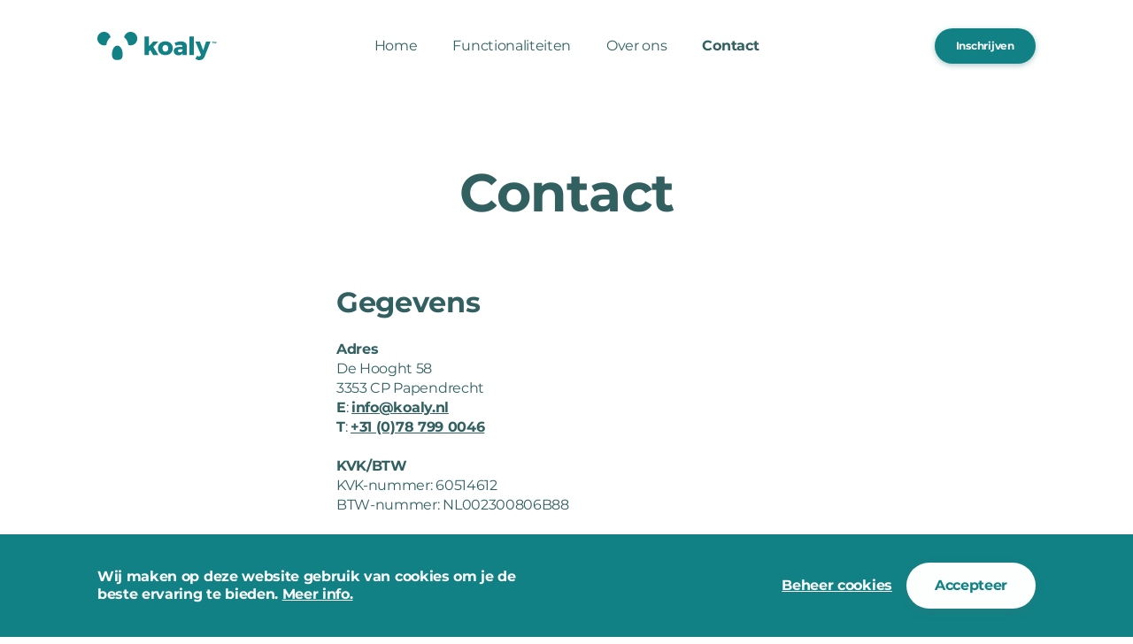

--- FILE ---
content_type: text/html; charset=utf-8
request_url: https://koaly.nl/contact
body_size: 10590
content:
<!DOCTYPE html><html lang="nl"><head><link rel="manifest" href="/manifest.json"/><link rel="stylesheet" data-href="https://fonts.googleapis.com/css2?family=Montserrat:ital,wght@0,100;0,200;0,300;0,400;0,500;0,600;0,700;0,800;0,900;1,100;1,200;1,300;1,400;1,500;1,600;1,700;1,800;1,900&amp;display=swap"/><script type="text/javascript" src="/assets/scripts/cookie-consent-api-index.min.js"></script><script type="text/javascript" async="" src="/assets/scripts/google-tag-manager.js"></script><meta property="twitter:card" content="summary_large_image"/><meta property="twitter:image" content="/_next/static/images/social-img-1200@1x-abda06b86e7a0471e58bd99d99eb4d9b.jpg"/><meta property="og:image" content="/_next/static/images/social-img-1200@1x-abda06b86e7a0471e58bd99d99eb4d9b.jpg"/><link rel="preconnect" href="https://fonts.gstatic.com" crossorigin /><meta name="viewport" content="width=device-width"/><meta charSet="utf-8"/><title>Contact - Koaly</title><meta name="next-head-count" content="3"/><noscript data-n-css=""></noscript><script defer="" nomodule="" src="/_next/static/chunks/polyfills-7510a95ef9a46fd369c3.js"></script><script src="/_next/static/chunks/webpack-2853bbc55bef27604a58.js" defer=""></script><script src="/_next/static/chunks/framework-dc550eca25f6c9d36763.js" defer=""></script><script src="/_next/static/chunks/main-925f05a34d8ac68d517a.js" defer=""></script><script src="/_next/static/chunks/pages/_app-584d4385ea5da143fb85.js" defer=""></script><script src="/_next/static/chunks/733-52d4d42ddc5fb94b4556.js" defer=""></script><script src="/_next/static/chunks/pages/contact-3e2504e409cdb4a0ec0b.js" defer=""></script><script src="/_next/static/daWxeK3jq2S6fgjKezO_g/_buildManifest.js" defer=""></script><script src="/_next/static/daWxeK3jq2S6fgjKezO_g/_ssgManifest.js" defer=""></script><style data-styled="" data-styled-version="5.3.0">.kEgJtL{box-sizing:border-box;max-height:100%;overflow-x:hidden;overflow-y:auto;padding:0.75rem;pointer-events:none;position:fixed;z-index:300;top:0;left:50%;-webkit-transform:translateX(-50%);-ms-transform:translateX(-50%);transform:translateX(-50%);}/*!sc*/
data-styled.g6[id="sc-jSFjdj"]{content:"kEgJtL,"}/*!sc*/
.jxBCSv{margin:0;white-space:pre-wrap;-webkit-font-smoothing:antialiased;-moz-osx-font-smoothing:auto;font-smoothing:antialiased;color:#326061;font-family:'Montserrat',sans-serif;font-size:3.75rem;-webkit-letter-spacing:-0.01em;-moz-letter-spacing:-0.01em;-ms-letter-spacing:-0.01em;letter-spacing:-0.01em;line-height:4.25rem;margin-bottom:2rem;}/*!sc*/
@media (max-width:47.99875em){.jxBCSv{font-size:2.25rem;line-height:2.625rem;}}/*!sc*/
.dFriIV{margin:0;white-space:pre-wrap;-webkit-font-smoothing:antialiased;-moz-osx-font-smoothing:auto;font-smoothing:antialiased;color:#326061;font-family:'Montserrat',sans-serif;font-size:2rem;-webkit-letter-spacing:-0.01em;-moz-letter-spacing:-0.01em;-ms-letter-spacing:-0.01em;letter-spacing:-0.01em;line-height:2.25rem;margin-bottom:1.5rem;}/*!sc*/
@media (max-width:47.99875em){.dFriIV{font-size:1.5rem;line-height:1.75rem;}}/*!sc*/
.eKRmtj{margin:0;white-space:pre-wrap;-webkit-font-smoothing:antialiased;-moz-osx-font-smoothing:auto;font-smoothing:antialiased;color:#326061;font-family:'Montserrat',sans-serif;font-size:2rem;-webkit-letter-spacing:-0.01em;-moz-letter-spacing:-0.01em;-ms-letter-spacing:-0.01em;letter-spacing:-0.01em;line-height:2.25rem;margin-bottom:1.25rem;}/*!sc*/
@media (max-width:47.99875em){.eKRmtj{font-size:1.5rem;line-height:1.75rem;}}/*!sc*/
.iQnXVJ{margin:0;white-space:pre-wrap;-webkit-font-smoothing:antialiased;-moz-osx-font-smoothing:auto;font-smoothing:antialiased;color:#326061;font-family:'Montserrat',sans-serif;font-size:1rem;-webkit-letter-spacing:-0.01em;-moz-letter-spacing:-0.01em;-ms-letter-spacing:-0.01em;letter-spacing:-0.01em;line-height:1.125rem;margin-bottom:0.75rem;}/*!sc*/
@media (max-width:47.99875em){.iQnXVJ{font-size:1rem;line-height:1.125rem;}}/*!sc*/
data-styled.g7[id="sc-gKAaRy"]{content:"jxBCSv,dFriIV,eKRmtj,iQnXVJ,"}/*!sc*/
.WjVxg{padding-left:1rem;padding-right:1rem;}/*!sc*/
@media (min-width:48em){.WjVxg{padding-left:1.5rem;padding-right:1.5rem;}}/*!sc*/
.hqiUWI{padding-left:1.25rem;padding-right:1.25rem;}/*!sc*/
@media (min-width:48em){.hqiUWI{padding-left:2rem;padding-right:2rem;}}/*!sc*/
data-styled.g9[id="sc-fujyAs"]{content:"WjVxg,hqiUWI,"}/*!sc*/
.bZXeUC{margin:0;padding:0;border:none;outline:none;-webkit-text-decoration:none;text-decoration:none;-webkit-appearance:none;-moz-appearance:none;display:-webkit-inline-box;display:-webkit-inline-flex;display:-ms-inline-flexbox;display:inline-flex;-webkit-box-pack:center;-webkit-justify-content:center;-ms-flex-pack:center;justify-content:center;-webkit-align-items:center;-webkit-box-align:center;-ms-flex-align:center;align-items:center;-webkit-transition:background-color 0.15s ease-in-out 0s;transition:background-color 0.15s ease-in-out 0s;border-radius:2.5rem;cursor:pointer;box-sizing:border-box;-webkit-font-smoothing:antialiased;-moz-osx-font-smoothing:auto;font-smoothing:antialiased;color:#326061;font-family:'Montserrat',sans-serif;font-size:0.75rem;-webkit-letter-spacing:-0.02em;-moz-letter-spacing:-0.02em;-ms-letter-spacing:-0.02em;letter-spacing:-0.02em;font-weight:bold;line-height:1rem;box-shadow:0px 2px 6px rgba(52,121,123,0.4);height:2rem;background-color:#118185;color:#fdfefe;}/*!sc*/
@media (max-width:47.99875em){}/*!sc*/
@media (min-width:48em){.bZXeUC{height:2.5rem;}}/*!sc*/
.bZXeUC:hover,.bZXeUC.hover{background-color:#25a4a8;}/*!sc*/
.bZXeUC:focus,.bZXeUC.focus,.bZXeUC:active,.bZXeUC.active{background-color:#118185;box-shadow:0 0 0 2px #fdfefe ,0px 2px 6px rgba(52,121,123,0.4);}/*!sc*/
.foivbi{margin:0;padding:0;border:none;outline:none;-webkit-text-decoration:none;text-decoration:none;-webkit-appearance:none;-moz-appearance:none;display:-webkit-inline-box;display:-webkit-inline-flex;display:-ms-inline-flexbox;display:inline-flex;-webkit-box-pack:center;-webkit-justify-content:center;-ms-flex-pack:center;justify-content:center;-webkit-align-items:center;-webkit-box-align:center;-ms-flex-align:center;align-items:center;-webkit-transition:background-color 0.15s ease-in-out 0s;transition:background-color 0.15s ease-in-out 0s;border-radius:2.5rem;cursor:pointer;box-sizing:border-box;-webkit-font-smoothing:antialiased;-moz-osx-font-smoothing:auto;font-smoothing:antialiased;color:#326061;font-family:'Montserrat',sans-serif;font-size:0.75rem;-webkit-letter-spacing:-0.02em;-moz-letter-spacing:-0.02em;-ms-letter-spacing:-0.02em;letter-spacing:-0.02em;font-weight:bold;line-height:1rem;box-shadow:undefined;height:2rem;background-color:#f3f3f3;}/*!sc*/
@media (max-width:47.99875em){}/*!sc*/
@media (min-width:48em){.foivbi{height:2.5rem;}}/*!sc*/
.foivbi:focus,.foivbi.focus,.foivbi:active,.foivbi.active{box-shadow:0 0 0 2px #6f6f6e;}/*!sc*/
.hueNuu{margin:0;padding:0;border:none;outline:none;-webkit-text-decoration:none;text-decoration:none;-webkit-appearance:none;-moz-appearance:none;display:-webkit-inline-box;display:-webkit-inline-flex;display:-ms-inline-flexbox;display:inline-flex;-webkit-box-pack:center;-webkit-justify-content:center;-ms-flex-pack:center;justify-content:center;-webkit-align-items:center;-webkit-box-align:center;-ms-flex-align:center;align-items:center;-webkit-transition:background-color 0.15s ease-in-out 0s;transition:background-color 0.15s ease-in-out 0s;border-radius:2.5rem;cursor:pointer;box-sizing:border-box;-webkit-font-smoothing:antialiased;-moz-osx-font-smoothing:auto;font-smoothing:antialiased;color:#326061;font-family:'Montserrat',sans-serif;font-size:1rem;-webkit-letter-spacing:-0.02em;-moz-letter-spacing:-0.02em;-ms-letter-spacing:-0.02em;letter-spacing:-0.02em;font-weight:bold;line-height:1.25rem;box-shadow:undefined;height:3rem;background-color:#118185;color:#fdfefe;}/*!sc*/
@media (max-width:47.99875em){}/*!sc*/
@media (min-width:48em){.hueNuu{height:3.25rem;}}/*!sc*/
.hueNuu:hover,.hueNuu.hover{background-color:#25a4a8;}/*!sc*/
.hueNuu:focus,.hueNuu.focus,.hueNuu:active,.hueNuu.active{background-color:#118185;box-shadow:0 0 0 2px #fdfefe;}/*!sc*/
data-styled.g10[id="sc-pNWdM"]{content:"bZXeUC,foivbi,hueNuu,"}/*!sc*/
.ixSSIK{display:-webkit-box;display:-webkit-flex;display:-ms-flexbox;display:flex;-webkit-flex-wrap:wrap;-ms-flex-wrap:wrap;flex-wrap:wrap;}/*!sc*/
.ktMxEe{display:-webkit-box;display:-webkit-flex;display:-ms-flexbox;display:flex;-webkit-flex-wrap:wrap;-ms-flex-wrap:wrap;flex-wrap:wrap;}/*!sc*/
@media (min-width:0em){.ktMxEe{margin-left:calc((1.25rem / 2) * -1);margin-right:calc((1.25rem / 2) * -1);}}/*!sc*/
@media (min-width:64em){.ktMxEe{margin-left:calc((2.5rem / 2) * -1);margin-right:calc((2.5rem / 2) * -1);}}/*!sc*/
@media (min-width:0em){.ktMxEe{margin-top:calc((1.25rem / 2) * -1);margin-bottom:calc((1.25rem / 2) * -1);}}/*!sc*/
@media (min-width:64em){.ktMxEe{margin-top:calc((0rem / 2) * -1);margin-bottom:calc((0rem / 2) * -1);}}/*!sc*/
data-styled.g12[id="sc-kEqXSa"]{content:"ixSSIK,ktMxEe,"}/*!sc*/
.fvkUaV{list-style:none;-webkit-align-items:center;-webkit-box-align:center;-ms-flex-align:center;align-items:center;-webkit-box-pack:start;-webkit-justify-content:flex-start;-ms-flex-pack:start;justify-content:flex-start;display:-webkit-box;display:-webkit-flex;display:-ms-flexbox;display:flex;}/*!sc*/
@media (min-width:0em){.fvkUaV{-webkit-flex-basis:130px;-ms-flex-preferred-size:130px;flex-basis:130px;max-width:130px;}}/*!sc*/
@media (min-width:64em){.fvkUaV{-webkit-flex-basis:25%;-ms-flex-preferred-size:25%;flex-basis:25%;max-width:25%;box-sizing:border-box;}}/*!sc*/
.PDVkJ{list-style:none;-webkit-align-items:center;-webkit-box-align:center;-ms-flex-align:center;align-items:center;-webkit-box-pack:center;-webkit-justify-content:center;-ms-flex-pack:center;justify-content:center;-webkit-flex:1 1 auto;-ms-flex:1 1 auto;flex:1 1 auto;box-sizing:border-box;width:0;display:-webkit-box;display:-webkit-flex;display:-ms-flexbox;display:flex;}/*!sc*/
@media (min-width:0em){.PDVkJ{display:none;}}/*!sc*/
@media (min-width:48em){.PDVkJ{display:inherit;}}/*!sc*/
.gvabPX{list-style:none;-webkit-align-items:center;-webkit-box-align:center;-ms-flex-align:center;align-items:center;-webkit-box-pack:end;-webkit-justify-content:flex-end;-ms-flex-pack:end;justify-content:flex-end;display:-webkit-box;display:-webkit-flex;display:-ms-flexbox;display:flex;}/*!sc*/
@media (min-width:0em){.gvabPX{-webkit-flex:1 1 auto;-ms-flex:1 1 auto;flex:1 1 auto;box-sizing:border-box;width:0;}}/*!sc*/
@media (min-width:64em){.gvabPX{-webkit-flex-basis:25%;-ms-flex-preferred-size:25%;flex-basis:25%;max-width:25%;box-sizing:border-box;}}/*!sc*/
@media (min-width:0em){.gvabPX{display:none;}}/*!sc*/
@media (min-width:48em){.gvabPX{display:inherit;}}/*!sc*/
.hvusDf{list-style:none;-webkit-align-items:center;-webkit-box-align:center;-ms-flex-align:center;align-items:center;-webkit-box-pack:end;-webkit-justify-content:flex-end;-ms-flex-pack:end;justify-content:flex-end;-webkit-flex:1 1 auto;-ms-flex:1 1 auto;flex:1 1 auto;box-sizing:border-box;width:0;}/*!sc*/
@media (min-width:0em){.hvusDf{display:inherit;}}/*!sc*/
@media (min-width:48em){.hvusDf{display:none;}}/*!sc*/
.jUBHUF{list-style:none;}/*!sc*/
@media (min-width:0em){.jUBHUF{padding-left:calc(1.25rem / 2);padding-right:calc(1.25rem / 2);}}/*!sc*/
@media (min-width:64em){.jUBHUF{padding-left:calc(2.5rem / 2);padding-right:calc(2.5rem / 2);}}/*!sc*/
@media (min-width:0em){.jUBHUF{padding-top:calc(1.25rem / 2);padding-bottom:calc(1.25rem / 2);}}/*!sc*/
@media (min-width:64em){.jUBHUF{padding-top:calc(0rem / 2);padding-bottom:calc(0rem / 2);}}/*!sc*/
@media (min-width:0em){.jUBHUF{-webkit-flex-basis:100%;-ms-flex-preferred-size:100%;flex-basis:100%;max-width:100%;box-sizing:border-box;}}/*!sc*/
@media (min-width:48em){.jUBHUF{-webkit-flex:1 1 auto;-ms-flex:1 1 auto;flex:1 1 auto;box-sizing:border-box;width:0;}}/*!sc*/
@media (min-width:64em){.jUBHUF{-webkit-flex:1 1 auto;-ms-flex:1 1 auto;flex:1 1 auto;box-sizing:border-box;width:0;}}/*!sc*/
.glUxA{list-style:none;}/*!sc*/
@media (min-width:0em){.glUxA{padding-left:calc(1.25rem / 2);padding-right:calc(1.25rem / 2);}}/*!sc*/
@media (min-width:64em){.glUxA{padding-left:calc(2.5rem / 2);padding-right:calc(2.5rem / 2);}}/*!sc*/
@media (min-width:0em){.glUxA{padding-top:calc(1.25rem / 2);padding-bottom:calc(1.25rem / 2);}}/*!sc*/
@media (min-width:64em){.glUxA{padding-top:calc(0rem / 2);padding-bottom:calc(0rem / 2);}}/*!sc*/
@media (min-width:0em){.glUxA{-webkit-flex-basis:100%;-ms-flex-preferred-size:100%;flex-basis:100%;max-width:100%;box-sizing:border-box;}}/*!sc*/
@media (min-width:48em){.glUxA{-webkit-flex:1 1 auto;-ms-flex:1 1 auto;flex:1 1 auto;box-sizing:border-box;width:0;}}/*!sc*/
@media (min-width:64em){.glUxA{-webkit-flex-basis:16.6667%;-ms-flex-preferred-size:16.6667%;flex-basis:16.6667%;max-width:16.6667%;box-sizing:border-box;}}/*!sc*/
.kJTDvM{list-style:none;-webkit-flex-basis:100%;-ms-flex-preferred-size:100%;flex-basis:100%;max-width:100%;box-sizing:border-box;}/*!sc*/
@media (min-width:0em){.kJTDvM{padding-left:calc(1.25rem / 2);padding-right:calc(1.25rem / 2);}}/*!sc*/
@media (min-width:64em){.kJTDvM{padding-left:calc(2.5rem / 2);padding-right:calc(2.5rem / 2);}}/*!sc*/
@media (min-width:0em){.kJTDvM{padding-top:calc(1.25rem / 2);padding-bottom:calc(1.25rem / 2);}}/*!sc*/
@media (min-width:64em){.kJTDvM{padding-top:calc(0rem / 2);padding-bottom:calc(0rem / 2);}}/*!sc*/
@media (min-width:0em){.kJTDvM{display:inherit;}}/*!sc*/
@media (min-width:48em){.kJTDvM{display:none;}}/*!sc*/
data-styled.g13[id="sc-iqAclL"]{content:"fvkUaV,PDVkJ,gvabPX,hvusDf,jUBHUF,glUxA,kJTDvM,"}/*!sc*/
.ipeDPU{margin:0;padding:0;border:none;outline:none;-webkit-text-decoration:none;text-decoration:none;-webkit-appearance:none;-moz-appearance:none;background:none;-webkit-font-smoothing:antialiased;-moz-osx-font-smoothing:auto;font-smoothing:antialiased;color:#326061;font-family:'Montserrat',sans-serif;-webkit-text-decoration:underline;text-decoration:underline;font-size:1rem;-webkit-letter-spacing:-0.02em;-moz-letter-spacing:-0.02em;-ms-letter-spacing:-0.02em;letter-spacing:-0.02em;font-weight:bold;line-height:1.25rem;cursor:pointer;}/*!sc*/
@media (max-width:47.99875em){}/*!sc*/
.ipeDPU:hover,.ipeDPU .hover{color:#25a4a8;}/*!sc*/
.ipeDPU .active{color:#326061;}/*!sc*/
data-styled.g14[id="sc-crzoAE"]{content:"ipeDPU,"}/*!sc*/
.oePgL{display:-webkit-inline-box;display:-webkit-inline-flex;display:-ms-inline-flexbox;display:inline-flex;-webkit-align-items:center;-webkit-box-align:center;-ms-flex-align:center;align-items:center;}/*!sc*/
.oePgL .sc-pNWdM,.oePgL .sc-crzoAE{margin-right:0.5rem;}/*!sc*/
.oePgL .sc-pNWdM:last-child,.oePgL .sc-crzoAE:last-child{margin-right:0;}/*!sc*/
data-styled.g15[id="sc-dIsUp"]{content:"oePgL,"}/*!sc*/
.iralXs{fill:#118185;}/*!sc*/
.kvVqOa{fill:#118185;margin-bottom:1rem;}/*!sc*/
data-styled.g19[id="sc-fnVZcZ"]{content:"iralXs,kvVqOa,"}/*!sc*/
.ilyWQD{width:auto;margin:0;padding:0;display:-webkit-box;display:-webkit-flex;display:-ms-flexbox;display:flex;-webkit-flex-direction:row;-ms-flex-direction:row;flex-direction:row;}/*!sc*/
.ilyWQD > li{margin-right:2.5rem;}/*!sc*/
.lnWokv{width:auto;margin:0;padding:0;display:-webkit-box;display:-webkit-flex;display:-ms-flexbox;display:flex;-webkit-flex-direction:row;-ms-flex-direction:row;flex-direction:row;}/*!sc*/
.lnWokv > li{margin-right:1rem;}/*!sc*/
.iSvNVt{width:auto;margin:0;padding:0;display:-webkit-box;display:-webkit-flex;display:-ms-flexbox;display:flex;-webkit-flex-direction:column;-ms-flex-direction:column;flex-direction:column;}/*!sc*/
.iSvNVt > li{margin-bottom:0.5rem;}/*!sc*/
data-styled.g23[id="sc-dIvrsQ"]{content:"ilyWQD,lnWokv,iSvNVt,"}/*!sc*/
.dqDwVX{text-align:left;}/*!sc*/
.dqDwVX li{-webkit-box-pack:left;-webkit-justify-content:left;-ms-flex-pack:left;justify-content:left;}/*!sc*/
data-styled.g24[id="sc-hHEiqL"]{content:"dqDwVX,"}/*!sc*/
.haAhiz{-webkit-font-smoothing:antialiased;-moz-osx-font-smoothing:auto;font-smoothing:antialiased;color:#326061;font-family:'Montserrat',sans-serif;font-size:1rem;-webkit-letter-spacing:-0.02em;-moz-letter-spacing:-0.02em;-ms-letter-spacing:-0.02em;letter-spacing:-0.02em;font-weight:normal;line-height:1.25rem;display:-webkit-inline-box;display:-webkit-inline-flex;display:-ms-inline-flexbox;display:inline-flex;-webkit-flex-direction:row;-ms-flex-direction:row;flex-direction:row;-webkit-align-items:flex-start;-webkit-box-align:flex-start;-ms-flex-align:flex-start;align-items:flex-start;}/*!sc*/
@media (max-width:47.99875em){}/*!sc*/
.haAhiz:last-child,.haAhiz:last-of-type{margin:0;}/*!sc*/
.dMXVpr{-webkit-font-smoothing:antialiased;-moz-osx-font-smoothing:auto;font-smoothing:antialiased;color:#326061;font-family:'Montserrat',sans-serif;font-size:0.75rem;-webkit-letter-spacing:-0.02em;-moz-letter-spacing:-0.02em;-ms-letter-spacing:-0.02em;letter-spacing:-0.02em;font-weight:normal;line-height:1rem;display:-webkit-inline-box;display:-webkit-inline-flex;display:-ms-inline-flexbox;display:inline-flex;-webkit-flex-direction:row;-ms-flex-direction:row;flex-direction:row;-webkit-align-items:flex-start;-webkit-box-align:flex-start;-ms-flex-align:flex-start;align-items:flex-start;}/*!sc*/
@media (max-width:47.99875em){}/*!sc*/
.dMXVpr:last-child,.dMXVpr:last-of-type{margin:0;}/*!sc*/
data-styled.g26[id="sc-kfYoZR"]{content:"haAhiz,dMXVpr,"}/*!sc*/
.eNRzvR{-webkit-text-decoration:none;text-decoration:none;display:inline-block;color:#326061;}/*!sc*/
.eNRzvR:hover{color:#25a4a8;}/*!sc*/
.eNRzvR.active{font-weight:bold;color:#326061;}/*!sc*/
data-styled.g27[id="sc-fKgJPI"]{content:"eNRzvR,"}/*!sc*/
.ceRqeD{height:100%;position:relative;overflow:hidden;}/*!sc*/
.ceRqeD video{object-fit:contain;object-position:0% 50%;}/*!sc*/
.ceRqeD img{display:block;}/*!sc*/
.ceRqeD img,.ceRqeD svg{height:100%;object-fit:contain;object-position:0% 50%;}/*!sc*/
data-styled.g29[id="sc-iwajpm"]{content:"ceRqeD,"}/*!sc*/
.bHanle{margin-bottom:5rem;}/*!sc*/
data-styled.g30[id="sc-cxNHIi"]{content:"bHanle,"}/*!sc*/
.iCoipg{height:6.5rem;}/*!sc*/
@media (max-width:47.99875em){.iCoipg{height:4.625rem;}}/*!sc*/
data-styled.g31[id="sc-lmgQwP"]{content:"iCoipg,"}/*!sc*/
.bYgUJS{height:100%;}/*!sc*/
data-styled.g33[id="sc-giAqHp"]{content:"bYgUJS,"}/*!sc*/
.dvHFX{width:100%;height:100%;}/*!sc*/
data-styled.g34[id="sc-ezzafa"]{content:"dvHFX,"}/*!sc*/
.fDDjHD{width:-webkit-max-content;width:-moz-max-content;width:max-content;}/*!sc*/
data-styled.g35[id="sc-bYwzuL"]{content:"fDDjHD,"}/*!sc*/
.hbusih{padding-top:3rem;padding-bottom:3rem;}/*!sc*/
data-styled.g37[id="sc-iklJeh"]{content:"hbusih,"}/*!sc*/
.eSoDZi{max-width:66.25rem;margin:0 auto;padding-left:1.25rem;padding-right:1.25rem;position:relative;z-index:2;}/*!sc*/
data-styled.g39[id="sc-hiKfDv"]{content:"eSoDZi,"}/*!sc*/
.louUTT{background:#eef4f4;}/*!sc*/
data-styled.g40[id="sc-gXfVKN"]{content:"ibkNaT,louUTT,"}/*!sc*/
.gJYWhB{margin:0;white-space:pre-wrap;-webkit-font-smoothing:antialiased;-moz-osx-font-smoothing:auto;font-smoothing:antialiased;color:#326061;font-family:'Montserrat',sans-serif;font-size:1rem;-webkit-letter-spacing:-0.02em;-moz-letter-spacing:-0.02em;-ms-letter-spacing:-0.02em;letter-spacing:-0.02em;font-style:normal;font-weight:normal;line-height:1.375rem;margin-bottom:5rem;}/*!sc*/
@media (max-width:47.99875em){}/*!sc*/
.bLcrpe{margin:0;white-space:pre-wrap;-webkit-font-smoothing:antialiased;-moz-osx-font-smoothing:auto;font-smoothing:antialiased;color:#326061;font-family:'Montserrat',sans-serif;font-size:1rem;-webkit-letter-spacing:-0.02em;-moz-letter-spacing:-0.02em;-ms-letter-spacing:-0.02em;letter-spacing:-0.02em;font-style:normal;font-weight:normal;line-height:1.375rem;margin-bottom:2rem;}/*!sc*/
@media (max-width:47.99875em){}/*!sc*/
.kHBJMj{margin:0;white-space:pre-wrap;-webkit-font-smoothing:antialiased;-moz-osx-font-smoothing:auto;font-smoothing:antialiased;color:#326061;font-family:'Montserrat',sans-serif;font-size:0.75rem;-webkit-letter-spacing:-0.02em;-moz-letter-spacing:-0.02em;-ms-letter-spacing:-0.02em;letter-spacing:-0.02em;font-style:normal;font-weight:normal;line-height:1rem;margin-bottom:1rem;}/*!sc*/
@media (max-width:47.99875em){}/*!sc*/
data-styled.g45[id="sc-iTVJFM"]{content:"gJYWhB,bLcrpe,kHBJMj,"}/*!sc*/
.fHzLyF{margin-bottom:4.5rem;text-align:center;}/*!sc*/
.cqVjCn{text-align:center;padding:2.5rem 0;}/*!sc*/
@media (min-width:48em){.cqVjCn{padding:5rem 0;}}/*!sc*/
data-styled.g46[id="sc-iBzEeX"]{content:"fHzLyF,cqVjCn,"}/*!sc*/
.bKIoLL{margin:0;outline:none;outline-offset:unset;box-sizing:border-box;border:none;-webkit-appearance:none;-moz-appearance:none;width:100%;border-radius:3.5rem;padding:0.75rem 1.25rem;color:#223334;background-color:#fdfefe;box-shadow:inset 0 0 0 1px #bcd7d8;-webkit-font-smoothing:antialiased;-moz-osx-font-smoothing:auto;font-smoothing:antialiased;color:#326061;font-family:'Montserrat',sans-serif;font-size:1rem;-webkit-letter-spacing:-0.02em;-moz-letter-spacing:-0.02em;-ms-letter-spacing:-0.02em;letter-spacing:-0.02em;font-weight:normal;line-height:1.25rem;}/*!sc*/
@media (min-width:48em){.bKIoLL{padding:1rem 1.5rem;}}/*!sc*/
.bKIoLL:focus,.bKIoLL.focus{box-shadow:inset 0 0 0 1px #118185;}/*!sc*/
.bKIoLL::-webkit-input-placeholder{color:#34797b;}/*!sc*/
.bKIoLL::-moz-placeholder{color:#34797b;}/*!sc*/
.bKIoLL:-ms-input-placeholder{color:#34797b;}/*!sc*/
.bKIoLL::placeholder{color:#34797b;}/*!sc*/
@media (max-width:47.99875em){}/*!sc*/
data-styled.g57[id="sc-gSYDnn"]{content:"bKIoLL,"}/*!sc*/
.hQjTvX{display:block;width:100%;}/*!sc*/
data-styled.g58[id="sc-laZMeE"]{content:"hQjTvX,"}/*!sc*/
.ejjSWw{display:-webkit-inline-box;display:-webkit-inline-flex;display:-ms-inline-flexbox;display:inline-flex;width:100%;max-width:32.5rem;-webkit-flex-direction:row;-ms-flex-direction:row;flex-direction:row;}/*!sc*/
.ejjSWw > label{-webkit-flex:1;-ms-flex:1;flex:1;}/*!sc*/
@media (max-width:47.99875em){.ejjSWw{-webkit-filter:drop-shadow(0px 4px 8px rgba(52,121,123,0.4));filter:drop-shadow(0px 4px 8px rgba(52,121,123,0.4));-webkit-flex-direction:column;-ms-flex-direction:column;flex-direction:column;}.ejjSWw input:first-child{margin-bottom:0.75rem;}}/*!sc*/
@media (min-width:48em){.ejjSWw{border-radius:3.5rem;box-shadow:0px 4px 8px rgba(52,121,123,0.4);}.ejjSWw > button{margin-left:-50px;position:relative;z-index:9;}}/*!sc*/
data-styled.g67[id="sc-ckTSus"]{content:"ejjSWw,"}/*!sc*/
.hKBIbr svg{fill:#326061;}/*!sc*/
.hKBIbr svg path{fill:#326061;}/*!sc*/
data-styled.g125[id="sc-gkCoMD"]{content:"hKBIbr,"}/*!sc*/
body{margin:0;}/*!sc*/
#__next{overflow:hidden;}/*!sc*/
data-styled.g133[id="sc-global-eVYUQN1"]{content:"sc-global-eVYUQN1,"}/*!sc*/
@media (max-width:47.99875em){.esiOUP{text-align:center;}.esiOUP ul{display:none;}.esiOUP p{display:none;}}/*!sc*/
data-styled.g134[id="Footer__FooterItemTop-sc-185g2q6-0"]{content:"esiOUP,"}/*!sc*/
@media (max-width:47.99875em){.ggGuAC{display:block !important;text-align:center;}.ggGuAC ul{-webkit-box-pack:center;-webkit-justify-content:center;-ms-flex-pack:center;justify-content:center;}}/*!sc*/
data-styled.g135[id="Footer__FooterItemBottom-sc-185g2q6-1"]{content:"ggGuAC,"}/*!sc*/
.gmKTfm{max-width:520px;text-align:left;display:inline-block;width:100%;}/*!sc*/
data-styled.g136[id="RegisterForm__StyledRegisterForm-sc-4a8fvp-0"]{content:"gmKTfm,"}/*!sc*/
.hRZRyY{max-width:520px;margin:0 auto;}/*!sc*/
data-styled.g138[id="contact__ContentContainer-sc-j19tfb-0"]{content:"hRZRyY,"}/*!sc*/
</style><style data-href="https://fonts.googleapis.com/css2?family=Montserrat:ital,wght@0,100;0,200;0,300;0,400;0,500;0,600;0,700;0,800;0,900;1,100;1,200;1,300;1,400;1,500;1,600;1,700;1,800;1,900&display=swap">@font-face{font-family:'Montserrat';font-style:italic;font-weight:100;font-display:swap;src:url(https://fonts.gstatic.com/s/montserrat/v15/JTUOjIg1_i6t8kCHKm459WxZqi7g.woff) format('woff')}@font-face{font-family:'Montserrat';font-style:italic;font-weight:200;font-display:swap;src:url(https://fonts.gstatic.com/s/montserrat/v15/JTUPjIg1_i6t8kCHKm459WxZBg_D-A.woff) format('woff')}@font-face{font-family:'Montserrat';font-style:italic;font-weight:300;font-display:swap;src:url(https://fonts.gstatic.com/s/montserrat/v15/JTUPjIg1_i6t8kCHKm459WxZYgzD-A.woff) format('woff')}@font-face{font-family:'Montserrat';font-style:italic;font-weight:400;font-display:swap;src:url(https://fonts.gstatic.com/s/montserrat/v15/JTUQjIg1_i6t8kCHKm459WxhzQ.woff) format('woff')}@font-face{font-family:'Montserrat';font-style:italic;font-weight:500;font-display:swap;src:url(https://fonts.gstatic.com/s/montserrat/v15/JTUPjIg1_i6t8kCHKm459WxZOg3D-A.woff) format('woff')}@font-face{font-family:'Montserrat';font-style:italic;font-weight:600;font-display:swap;src:url(https://fonts.gstatic.com/s/montserrat/v15/JTUPjIg1_i6t8kCHKm459WxZFgrD-A.woff) format('woff')}@font-face{font-family:'Montserrat';font-style:italic;font-weight:700;font-display:swap;src:url(https://fonts.gstatic.com/s/montserrat/v15/JTUPjIg1_i6t8kCHKm459WxZcgvD-A.woff) format('woff')}@font-face{font-family:'Montserrat';font-style:italic;font-weight:800;font-display:swap;src:url(https://fonts.gstatic.com/s/montserrat/v15/JTUPjIg1_i6t8kCHKm459WxZbgjD-A.woff) format('woff')}@font-face{font-family:'Montserrat';font-style:italic;font-weight:900;font-display:swap;src:url(https://fonts.gstatic.com/s/montserrat/v15/JTUPjIg1_i6t8kCHKm459WxZSgnD-A.woff) format('woff')}@font-face{font-family:'Montserrat';font-style:normal;font-weight:100;font-display:swap;src:url(https://fonts.gstatic.com/s/montserrat/v15/JTUQjIg1_i6t8kCHKm45_QphzQ.woff) format('woff')}@font-face{font-family:'Montserrat';font-style:normal;font-weight:200;font-display:swap;src:url(https://fonts.gstatic.com/s/montserrat/v15/JTURjIg1_i6t8kCHKm45_aZA7g0.woff) format('woff')}@font-face{font-family:'Montserrat';font-style:normal;font-weight:300;font-display:swap;src:url(https://fonts.gstatic.com/s/montserrat/v15/JTURjIg1_i6t8kCHKm45_cJD7g0.woff) format('woff')}@font-face{font-family:'Montserrat';font-style:normal;font-weight:400;font-display:swap;src:url(https://fonts.gstatic.com/s/montserrat/v15/JTUSjIg1_i6t8kCHKm45xW0.woff) format('woff')}@font-face{font-family:'Montserrat';font-style:normal;font-weight:500;font-display:swap;src:url(https://fonts.gstatic.com/s/montserrat/v15/JTURjIg1_i6t8kCHKm45_ZpC7g0.woff) format('woff')}@font-face{font-family:'Montserrat';font-style:normal;font-weight:600;font-display:swap;src:url(https://fonts.gstatic.com/s/montserrat/v15/JTURjIg1_i6t8kCHKm45_bZF7g0.woff) format('woff')}@font-face{font-family:'Montserrat';font-style:normal;font-weight:700;font-display:swap;src:url(https://fonts.gstatic.com/s/montserrat/v15/JTURjIg1_i6t8kCHKm45_dJE7g0.woff) format('woff')}@font-face{font-family:'Montserrat';font-style:normal;font-weight:800;font-display:swap;src:url(https://fonts.gstatic.com/s/montserrat/v15/JTURjIg1_i6t8kCHKm45_c5H7g0.woff) format('woff')}@font-face{font-family:'Montserrat';font-style:normal;font-weight:900;font-display:swap;src:url(https://fonts.gstatic.com/s/montserrat/v15/JTURjIg1_i6t8kCHKm45_epG7g0.woff) format('woff')}@font-face{font-family:'Montserrat';font-style:italic;font-weight:100;font-display:swap;src:url(https://fonts.gstatic.com/s/montserrat/v15/JTUOjIg1_i6t8kCHKm459WxZqh7p29NfpiOjk20.woff2) format('woff2');unicode-range:U+0460-052F,U+1C80-1C88,U+20B4,U+2DE0-2DFF,U+A640-A69F,U+FE2E-FE2F}@font-face{font-family:'Montserrat';font-style:italic;font-weight:100;font-display:swap;src:url(https://fonts.gstatic.com/s/montserrat/v15/JTUOjIg1_i6t8kCHKm459WxZqh7g29NfpiOjk20.woff2) format('woff2');unicode-range:U+0400-045F,U+0490-0491,U+04B0-04B1,U+2116}@font-face{font-family:'Montserrat';font-style:italic;font-weight:100;font-display:swap;src:url(https://fonts.gstatic.com/s/montserrat/v15/JTUOjIg1_i6t8kCHKm459WxZqh7r29NfpiOjk20.woff2) format('woff2');unicode-range:U+0102-0103,U+0110-0111,U+0128-0129,U+0168-0169,U+01A0-01A1,U+01AF-01B0,U+1EA0-1EF9,U+20AB}@font-face{font-family:'Montserrat';font-style:italic;font-weight:100;font-display:swap;src:url(https://fonts.gstatic.com/s/montserrat/v15/JTUOjIg1_i6t8kCHKm459WxZqh7q29NfpiOjk20.woff2) format('woff2');unicode-range:U+0100-024F,U+0259,U+1E00-1EFF,U+2020,U+20A0-20AB,U+20AD-20CF,U+2113,U+2C60-2C7F,U+A720-A7FF}@font-face{font-family:'Montserrat';font-style:italic;font-weight:100;font-display:swap;src:url(https://fonts.gstatic.com/s/montserrat/v15/JTUOjIg1_i6t8kCHKm459WxZqh7k29NfpiOj.woff2) format('woff2');unicode-range:U+0000-00FF,U+0131,U+0152-0153,U+02BB-02BC,U+02C6,U+02DA,U+02DC,U+2000-206F,U+2074,U+20AC,U+2122,U+2191,U+2193,U+2212,U+2215,U+FEFF,U+FFFD}@font-face{font-family:'Montserrat';font-style:italic;font-weight:200;font-display:swap;src:url(https://fonts.gstatic.com/s/montserrat/v15/JTUPjIg1_i6t8kCHKm459WxZBg_z8fZwjimrq1Q_.woff2) format('woff2');unicode-range:U+0460-052F,U+1C80-1C88,U+20B4,U+2DE0-2DFF,U+A640-A69F,U+FE2E-FE2F}@font-face{font-family:'Montserrat';font-style:italic;font-weight:200;font-display:swap;src:url(https://fonts.gstatic.com/s/montserrat/v15/JTUPjIg1_i6t8kCHKm459WxZBg_z-PZwjimrq1Q_.woff2) format('woff2');unicode-range:U+0400-045F,U+0490-0491,U+04B0-04B1,U+2116}@font-face{font-family:'Montserrat';font-style:italic;font-weight:200;font-display:swap;src:url(https://fonts.gstatic.com/s/montserrat/v15/JTUPjIg1_i6t8kCHKm459WxZBg_z8_Zwjimrq1Q_.woff2) format('woff2');unicode-range:U+0102-0103,U+0110-0111,U+0128-0129,U+0168-0169,U+01A0-01A1,U+01AF-01B0,U+1EA0-1EF9,U+20AB}@font-face{font-family:'Montserrat';font-style:italic;font-weight:200;font-display:swap;src:url(https://fonts.gstatic.com/s/montserrat/v15/JTUPjIg1_i6t8kCHKm459WxZBg_z8vZwjimrq1Q_.woff2) format('woff2');unicode-range:U+0100-024F,U+0259,U+1E00-1EFF,U+2020,U+20A0-20AB,U+20AD-20CF,U+2113,U+2C60-2C7F,U+A720-A7FF}@font-face{font-family:'Montserrat';font-style:italic;font-weight:200;font-display:swap;src:url(https://fonts.gstatic.com/s/montserrat/v15/JTUPjIg1_i6t8kCHKm459WxZBg_z_PZwjimrqw.woff2) format('woff2');unicode-range:U+0000-00FF,U+0131,U+0152-0153,U+02BB-02BC,U+02C6,U+02DA,U+02DC,U+2000-206F,U+2074,U+20AC,U+2122,U+2191,U+2193,U+2212,U+2215,U+FEFF,U+FFFD}@font-face{font-family:'Montserrat';font-style:italic;font-weight:300;font-display:swap;src:url(https://fonts.gstatic.com/s/montserrat/v15/JTUPjIg1_i6t8kCHKm459WxZYgzz8fZwjimrq1Q_.woff2) format('woff2');unicode-range:U+0460-052F,U+1C80-1C88,U+20B4,U+2DE0-2DFF,U+A640-A69F,U+FE2E-FE2F}@font-face{font-family:'Montserrat';font-style:italic;font-weight:300;font-display:swap;src:url(https://fonts.gstatic.com/s/montserrat/v15/JTUPjIg1_i6t8kCHKm459WxZYgzz-PZwjimrq1Q_.woff2) format('woff2');unicode-range:U+0400-045F,U+0490-0491,U+04B0-04B1,U+2116}@font-face{font-family:'Montserrat';font-style:italic;font-weight:300;font-display:swap;src:url(https://fonts.gstatic.com/s/montserrat/v15/JTUPjIg1_i6t8kCHKm459WxZYgzz8_Zwjimrq1Q_.woff2) format('woff2');unicode-range:U+0102-0103,U+0110-0111,U+0128-0129,U+0168-0169,U+01A0-01A1,U+01AF-01B0,U+1EA0-1EF9,U+20AB}@font-face{font-family:'Montserrat';font-style:italic;font-weight:300;font-display:swap;src:url(https://fonts.gstatic.com/s/montserrat/v15/JTUPjIg1_i6t8kCHKm459WxZYgzz8vZwjimrq1Q_.woff2) format('woff2');unicode-range:U+0100-024F,U+0259,U+1E00-1EFF,U+2020,U+20A0-20AB,U+20AD-20CF,U+2113,U+2C60-2C7F,U+A720-A7FF}@font-face{font-family:'Montserrat';font-style:italic;font-weight:300;font-display:swap;src:url(https://fonts.gstatic.com/s/montserrat/v15/JTUPjIg1_i6t8kCHKm459WxZYgzz_PZwjimrqw.woff2) format('woff2');unicode-range:U+0000-00FF,U+0131,U+0152-0153,U+02BB-02BC,U+02C6,U+02DA,U+02DC,U+2000-206F,U+2074,U+20AC,U+2122,U+2191,U+2193,U+2212,U+2215,U+FEFF,U+FFFD}@font-face{font-family:'Montserrat';font-style:italic;font-weight:400;font-display:swap;src:url(https://fonts.gstatic.com/s/montserrat/v15/JTUQjIg1_i6t8kCHKm459WxRxC7m0dR9pBOi.woff2) format('woff2');unicode-range:U+0460-052F,U+1C80-1C88,U+20B4,U+2DE0-2DFF,U+A640-A69F,U+FE2E-FE2F}@font-face{font-family:'Montserrat';font-style:italic;font-weight:400;font-display:swap;src:url(https://fonts.gstatic.com/s/montserrat/v15/JTUQjIg1_i6t8kCHKm459WxRzS7m0dR9pBOi.woff2) format('woff2');unicode-range:U+0400-045F,U+0490-0491,U+04B0-04B1,U+2116}@font-face{font-family:'Montserrat';font-style:italic;font-weight:400;font-display:swap;src:url(https://fonts.gstatic.com/s/montserrat/v15/JTUQjIg1_i6t8kCHKm459WxRxi7m0dR9pBOi.woff2) format('woff2');unicode-range:U+0102-0103,U+0110-0111,U+0128-0129,U+0168-0169,U+01A0-01A1,U+01AF-01B0,U+1EA0-1EF9,U+20AB}@font-face{font-family:'Montserrat';font-style:italic;font-weight:400;font-display:swap;src:url(https://fonts.gstatic.com/s/montserrat/v15/JTUQjIg1_i6t8kCHKm459WxRxy7m0dR9pBOi.woff2) format('woff2');unicode-range:U+0100-024F,U+0259,U+1E00-1EFF,U+2020,U+20A0-20AB,U+20AD-20CF,U+2113,U+2C60-2C7F,U+A720-A7FF}@font-face{font-family:'Montserrat';font-style:italic;font-weight:400;font-display:swap;src:url(https://fonts.gstatic.com/s/montserrat/v15/JTUQjIg1_i6t8kCHKm459WxRyS7m0dR9pA.woff2) format('woff2');unicode-range:U+0000-00FF,U+0131,U+0152-0153,U+02BB-02BC,U+02C6,U+02DA,U+02DC,U+2000-206F,U+2074,U+20AC,U+2122,U+2191,U+2193,U+2212,U+2215,U+FEFF,U+FFFD}@font-face{font-family:'Montserrat';font-style:italic;font-weight:500;font-display:swap;src:url(https://fonts.gstatic.com/s/montserrat/v15/JTUPjIg1_i6t8kCHKm459WxZOg3z8fZwjimrq1Q_.woff2) format('woff2');unicode-range:U+0460-052F,U+1C80-1C88,U+20B4,U+2DE0-2DFF,U+A640-A69F,U+FE2E-FE2F}@font-face{font-family:'Montserrat';font-style:italic;font-weight:500;font-display:swap;src:url(https://fonts.gstatic.com/s/montserrat/v15/JTUPjIg1_i6t8kCHKm459WxZOg3z-PZwjimrq1Q_.woff2) format('woff2');unicode-range:U+0400-045F,U+0490-0491,U+04B0-04B1,U+2116}@font-face{font-family:'Montserrat';font-style:italic;font-weight:500;font-display:swap;src:url(https://fonts.gstatic.com/s/montserrat/v15/JTUPjIg1_i6t8kCHKm459WxZOg3z8_Zwjimrq1Q_.woff2) format('woff2');unicode-range:U+0102-0103,U+0110-0111,U+0128-0129,U+0168-0169,U+01A0-01A1,U+01AF-01B0,U+1EA0-1EF9,U+20AB}@font-face{font-family:'Montserrat';font-style:italic;font-weight:500;font-display:swap;src:url(https://fonts.gstatic.com/s/montserrat/v15/JTUPjIg1_i6t8kCHKm459WxZOg3z8vZwjimrq1Q_.woff2) format('woff2');unicode-range:U+0100-024F,U+0259,U+1E00-1EFF,U+2020,U+20A0-20AB,U+20AD-20CF,U+2113,U+2C60-2C7F,U+A720-A7FF}@font-face{font-family:'Montserrat';font-style:italic;font-weight:500;font-display:swap;src:url(https://fonts.gstatic.com/s/montserrat/v15/JTUPjIg1_i6t8kCHKm459WxZOg3z_PZwjimrqw.woff2) format('woff2');unicode-range:U+0000-00FF,U+0131,U+0152-0153,U+02BB-02BC,U+02C6,U+02DA,U+02DC,U+2000-206F,U+2074,U+20AC,U+2122,U+2191,U+2193,U+2212,U+2215,U+FEFF,U+FFFD}@font-face{font-family:'Montserrat';font-style:italic;font-weight:600;font-display:swap;src:url(https://fonts.gstatic.com/s/montserrat/v15/JTUPjIg1_i6t8kCHKm459WxZFgrz8fZwjimrq1Q_.woff2) format('woff2');unicode-range:U+0460-052F,U+1C80-1C88,U+20B4,U+2DE0-2DFF,U+A640-A69F,U+FE2E-FE2F}@font-face{font-family:'Montserrat';font-style:italic;font-weight:600;font-display:swap;src:url(https://fonts.gstatic.com/s/montserrat/v15/JTUPjIg1_i6t8kCHKm459WxZFgrz-PZwjimrq1Q_.woff2) format('woff2');unicode-range:U+0400-045F,U+0490-0491,U+04B0-04B1,U+2116}@font-face{font-family:'Montserrat';font-style:italic;font-weight:600;font-display:swap;src:url(https://fonts.gstatic.com/s/montserrat/v15/JTUPjIg1_i6t8kCHKm459WxZFgrz8_Zwjimrq1Q_.woff2) format('woff2');unicode-range:U+0102-0103,U+0110-0111,U+0128-0129,U+0168-0169,U+01A0-01A1,U+01AF-01B0,U+1EA0-1EF9,U+20AB}@font-face{font-family:'Montserrat';font-style:italic;font-weight:600;font-display:swap;src:url(https://fonts.gstatic.com/s/montserrat/v15/JTUPjIg1_i6t8kCHKm459WxZFgrz8vZwjimrq1Q_.woff2) format('woff2');unicode-range:U+0100-024F,U+0259,U+1E00-1EFF,U+2020,U+20A0-20AB,U+20AD-20CF,U+2113,U+2C60-2C7F,U+A720-A7FF}@font-face{font-family:'Montserrat';font-style:italic;font-weight:600;font-display:swap;src:url(https://fonts.gstatic.com/s/montserrat/v15/JTUPjIg1_i6t8kCHKm459WxZFgrz_PZwjimrqw.woff2) format('woff2');unicode-range:U+0000-00FF,U+0131,U+0152-0153,U+02BB-02BC,U+02C6,U+02DA,U+02DC,U+2000-206F,U+2074,U+20AC,U+2122,U+2191,U+2193,U+2212,U+2215,U+FEFF,U+FFFD}@font-face{font-family:'Montserrat';font-style:italic;font-weight:700;font-display:swap;src:url(https://fonts.gstatic.com/s/montserrat/v15/JTUPjIg1_i6t8kCHKm459WxZcgvz8fZwjimrq1Q_.woff2) format('woff2');unicode-range:U+0460-052F,U+1C80-1C88,U+20B4,U+2DE0-2DFF,U+A640-A69F,U+FE2E-FE2F}@font-face{font-family:'Montserrat';font-style:italic;font-weight:700;font-display:swap;src:url(https://fonts.gstatic.com/s/montserrat/v15/JTUPjIg1_i6t8kCHKm459WxZcgvz-PZwjimrq1Q_.woff2) format('woff2');unicode-range:U+0400-045F,U+0490-0491,U+04B0-04B1,U+2116}@font-face{font-family:'Montserrat';font-style:italic;font-weight:700;font-display:swap;src:url(https://fonts.gstatic.com/s/montserrat/v15/JTUPjIg1_i6t8kCHKm459WxZcgvz8_Zwjimrq1Q_.woff2) format('woff2');unicode-range:U+0102-0103,U+0110-0111,U+0128-0129,U+0168-0169,U+01A0-01A1,U+01AF-01B0,U+1EA0-1EF9,U+20AB}@font-face{font-family:'Montserrat';font-style:italic;font-weight:700;font-display:swap;src:url(https://fonts.gstatic.com/s/montserrat/v15/JTUPjIg1_i6t8kCHKm459WxZcgvz8vZwjimrq1Q_.woff2) format('woff2');unicode-range:U+0100-024F,U+0259,U+1E00-1EFF,U+2020,U+20A0-20AB,U+20AD-20CF,U+2113,U+2C60-2C7F,U+A720-A7FF}@font-face{font-family:'Montserrat';font-style:italic;font-weight:700;font-display:swap;src:url(https://fonts.gstatic.com/s/montserrat/v15/JTUPjIg1_i6t8kCHKm459WxZcgvz_PZwjimrqw.woff2) format('woff2');unicode-range:U+0000-00FF,U+0131,U+0152-0153,U+02BB-02BC,U+02C6,U+02DA,U+02DC,U+2000-206F,U+2074,U+20AC,U+2122,U+2191,U+2193,U+2212,U+2215,U+FEFF,U+FFFD}@font-face{font-family:'Montserrat';font-style:italic;font-weight:800;font-display:swap;src:url(https://fonts.gstatic.com/s/montserrat/v15/JTUPjIg1_i6t8kCHKm459WxZbgjz8fZwjimrq1Q_.woff2) format('woff2');unicode-range:U+0460-052F,U+1C80-1C88,U+20B4,U+2DE0-2DFF,U+A640-A69F,U+FE2E-FE2F}@font-face{font-family:'Montserrat';font-style:italic;font-weight:800;font-display:swap;src:url(https://fonts.gstatic.com/s/montserrat/v15/JTUPjIg1_i6t8kCHKm459WxZbgjz-PZwjimrq1Q_.woff2) format('woff2');unicode-range:U+0400-045F,U+0490-0491,U+04B0-04B1,U+2116}@font-face{font-family:'Montserrat';font-style:italic;font-weight:800;font-display:swap;src:url(https://fonts.gstatic.com/s/montserrat/v15/JTUPjIg1_i6t8kCHKm459WxZbgjz8_Zwjimrq1Q_.woff2) format('woff2');unicode-range:U+0102-0103,U+0110-0111,U+0128-0129,U+0168-0169,U+01A0-01A1,U+01AF-01B0,U+1EA0-1EF9,U+20AB}@font-face{font-family:'Montserrat';font-style:italic;font-weight:800;font-display:swap;src:url(https://fonts.gstatic.com/s/montserrat/v15/JTUPjIg1_i6t8kCHKm459WxZbgjz8vZwjimrq1Q_.woff2) format('woff2');unicode-range:U+0100-024F,U+0259,U+1E00-1EFF,U+2020,U+20A0-20AB,U+20AD-20CF,U+2113,U+2C60-2C7F,U+A720-A7FF}@font-face{font-family:'Montserrat';font-style:italic;font-weight:800;font-display:swap;src:url(https://fonts.gstatic.com/s/montserrat/v15/JTUPjIg1_i6t8kCHKm459WxZbgjz_PZwjimrqw.woff2) format('woff2');unicode-range:U+0000-00FF,U+0131,U+0152-0153,U+02BB-02BC,U+02C6,U+02DA,U+02DC,U+2000-206F,U+2074,U+20AC,U+2122,U+2191,U+2193,U+2212,U+2215,U+FEFF,U+FFFD}@font-face{font-family:'Montserrat';font-style:italic;font-weight:900;font-display:swap;src:url(https://fonts.gstatic.com/s/montserrat/v15/JTUPjIg1_i6t8kCHKm459WxZSgnz8fZwjimrq1Q_.woff2) format('woff2');unicode-range:U+0460-052F,U+1C80-1C88,U+20B4,U+2DE0-2DFF,U+A640-A69F,U+FE2E-FE2F}@font-face{font-family:'Montserrat';font-style:italic;font-weight:900;font-display:swap;src:url(https://fonts.gstatic.com/s/montserrat/v15/JTUPjIg1_i6t8kCHKm459WxZSgnz-PZwjimrq1Q_.woff2) format('woff2');unicode-range:U+0400-045F,U+0490-0491,U+04B0-04B1,U+2116}@font-face{font-family:'Montserrat';font-style:italic;font-weight:900;font-display:swap;src:url(https://fonts.gstatic.com/s/montserrat/v15/JTUPjIg1_i6t8kCHKm459WxZSgnz8_Zwjimrq1Q_.woff2) format('woff2');unicode-range:U+0102-0103,U+0110-0111,U+0128-0129,U+0168-0169,U+01A0-01A1,U+01AF-01B0,U+1EA0-1EF9,U+20AB}@font-face{font-family:'Montserrat';font-style:italic;font-weight:900;font-display:swap;src:url(https://fonts.gstatic.com/s/montserrat/v15/JTUPjIg1_i6t8kCHKm459WxZSgnz8vZwjimrq1Q_.woff2) format('woff2');unicode-range:U+0100-024F,U+0259,U+1E00-1EFF,U+2020,U+20A0-20AB,U+20AD-20CF,U+2113,U+2C60-2C7F,U+A720-A7FF}@font-face{font-family:'Montserrat';font-style:italic;font-weight:900;font-display:swap;src:url(https://fonts.gstatic.com/s/montserrat/v15/JTUPjIg1_i6t8kCHKm459WxZSgnz_PZwjimrqw.woff2) format('woff2');unicode-range:U+0000-00FF,U+0131,U+0152-0153,U+02BB-02BC,U+02C6,U+02DA,U+02DC,U+2000-206F,U+2074,U+20AC,U+2122,U+2191,U+2193,U+2212,U+2215,U+FEFF,U+FFFD}@font-face{font-family:'Montserrat';font-style:normal;font-weight:100;font-display:swap;src:url(https://fonts.gstatic.com/s/montserrat/v15/JTUQjIg1_i6t8kCHKm45_QpRxC7m0dR9pBOi.woff2) format('woff2');unicode-range:U+0460-052F,U+1C80-1C88,U+20B4,U+2DE0-2DFF,U+A640-A69F,U+FE2E-FE2F}@font-face{font-family:'Montserrat';font-style:normal;font-weight:100;font-display:swap;src:url(https://fonts.gstatic.com/s/montserrat/v15/JTUQjIg1_i6t8kCHKm45_QpRzS7m0dR9pBOi.woff2) format('woff2');unicode-range:U+0400-045F,U+0490-0491,U+04B0-04B1,U+2116}@font-face{font-family:'Montserrat';font-style:normal;font-weight:100;font-display:swap;src:url(https://fonts.gstatic.com/s/montserrat/v15/JTUQjIg1_i6t8kCHKm45_QpRxi7m0dR9pBOi.woff2) format('woff2');unicode-range:U+0102-0103,U+0110-0111,U+0128-0129,U+0168-0169,U+01A0-01A1,U+01AF-01B0,U+1EA0-1EF9,U+20AB}@font-face{font-family:'Montserrat';font-style:normal;font-weight:100;font-display:swap;src:url(https://fonts.gstatic.com/s/montserrat/v15/JTUQjIg1_i6t8kCHKm45_QpRxy7m0dR9pBOi.woff2) format('woff2');unicode-range:U+0100-024F,U+0259,U+1E00-1EFF,U+2020,U+20A0-20AB,U+20AD-20CF,U+2113,U+2C60-2C7F,U+A720-A7FF}@font-face{font-family:'Montserrat';font-style:normal;font-weight:100;font-display:swap;src:url(https://fonts.gstatic.com/s/montserrat/v15/JTUQjIg1_i6t8kCHKm45_QpRyS7m0dR9pA.woff2) format('woff2');unicode-range:U+0000-00FF,U+0131,U+0152-0153,U+02BB-02BC,U+02C6,U+02DA,U+02DC,U+2000-206F,U+2074,U+20AC,U+2122,U+2191,U+2193,U+2212,U+2215,U+FEFF,U+FFFD}@font-face{font-family:'Montserrat';font-style:normal;font-weight:200;font-display:swap;src:url(https://fonts.gstatic.com/s/montserrat/v15/JTURjIg1_i6t8kCHKm45_aZA3gTD_vx3rCubqg.woff2) format('woff2');unicode-range:U+0460-052F,U+1C80-1C88,U+20B4,U+2DE0-2DFF,U+A640-A69F,U+FE2E-FE2F}@font-face{font-family:'Montserrat';font-style:normal;font-weight:200;font-display:swap;src:url(https://fonts.gstatic.com/s/montserrat/v15/JTURjIg1_i6t8kCHKm45_aZA3g3D_vx3rCubqg.woff2) format('woff2');unicode-range:U+0400-045F,U+0490-0491,U+04B0-04B1,U+2116}@font-face{font-family:'Montserrat';font-style:normal;font-weight:200;font-display:swap;src:url(https://fonts.gstatic.com/s/montserrat/v15/JTURjIg1_i6t8kCHKm45_aZA3gbD_vx3rCubqg.woff2) format('woff2');unicode-range:U+0102-0103,U+0110-0111,U+0128-0129,U+0168-0169,U+01A0-01A1,U+01AF-01B0,U+1EA0-1EF9,U+20AB}@font-face{font-family:'Montserrat';font-style:normal;font-weight:200;font-display:swap;src:url(https://fonts.gstatic.com/s/montserrat/v15/JTURjIg1_i6t8kCHKm45_aZA3gfD_vx3rCubqg.woff2) format('woff2');unicode-range:U+0100-024F,U+0259,U+1E00-1EFF,U+2020,U+20A0-20AB,U+20AD-20CF,U+2113,U+2C60-2C7F,U+A720-A7FF}@font-face{font-family:'Montserrat';font-style:normal;font-weight:200;font-display:swap;src:url(https://fonts.gstatic.com/s/montserrat/v15/JTURjIg1_i6t8kCHKm45_aZA3gnD_vx3rCs.woff2) format('woff2');unicode-range:U+0000-00FF,U+0131,U+0152-0153,U+02BB-02BC,U+02C6,U+02DA,U+02DC,U+2000-206F,U+2074,U+20AC,U+2122,U+2191,U+2193,U+2212,U+2215,U+FEFF,U+FFFD}@font-face{font-family:'Montserrat';font-style:normal;font-weight:300;font-display:swap;src:url(https://fonts.gstatic.com/s/montserrat/v15/JTURjIg1_i6t8kCHKm45_cJD3gTD_vx3rCubqg.woff2) format('woff2');unicode-range:U+0460-052F,U+1C80-1C88,U+20B4,U+2DE0-2DFF,U+A640-A69F,U+FE2E-FE2F}@font-face{font-family:'Montserrat';font-style:normal;font-weight:300;font-display:swap;src:url(https://fonts.gstatic.com/s/montserrat/v15/JTURjIg1_i6t8kCHKm45_cJD3g3D_vx3rCubqg.woff2) format('woff2');unicode-range:U+0400-045F,U+0490-0491,U+04B0-04B1,U+2116}@font-face{font-family:'Montserrat';font-style:normal;font-weight:300;font-display:swap;src:url(https://fonts.gstatic.com/s/montserrat/v15/JTURjIg1_i6t8kCHKm45_cJD3gbD_vx3rCubqg.woff2) format('woff2');unicode-range:U+0102-0103,U+0110-0111,U+0128-0129,U+0168-0169,U+01A0-01A1,U+01AF-01B0,U+1EA0-1EF9,U+20AB}@font-face{font-family:'Montserrat';font-style:normal;font-weight:300;font-display:swap;src:url(https://fonts.gstatic.com/s/montserrat/v15/JTURjIg1_i6t8kCHKm45_cJD3gfD_vx3rCubqg.woff2) format('woff2');unicode-range:U+0100-024F,U+0259,U+1E00-1EFF,U+2020,U+20A0-20AB,U+20AD-20CF,U+2113,U+2C60-2C7F,U+A720-A7FF}@font-face{font-family:'Montserrat';font-style:normal;font-weight:300;font-display:swap;src:url(https://fonts.gstatic.com/s/montserrat/v15/JTURjIg1_i6t8kCHKm45_cJD3gnD_vx3rCs.woff2) format('woff2');unicode-range:U+0000-00FF,U+0131,U+0152-0153,U+02BB-02BC,U+02C6,U+02DA,U+02DC,U+2000-206F,U+2074,U+20AC,U+2122,U+2191,U+2193,U+2212,U+2215,U+FEFF,U+FFFD}@font-face{font-family:'Montserrat';font-style:normal;font-weight:400;font-display:swap;src:url(https://fonts.gstatic.com/s/montserrat/v15/JTUSjIg1_i6t8kCHKm459WRhyyTh89ZNpQ.woff2) format('woff2');unicode-range:U+0460-052F,U+1C80-1C88,U+20B4,U+2DE0-2DFF,U+A640-A69F,U+FE2E-FE2F}@font-face{font-family:'Montserrat';font-style:normal;font-weight:400;font-display:swap;src:url(https://fonts.gstatic.com/s/montserrat/v15/JTUSjIg1_i6t8kCHKm459W1hyyTh89ZNpQ.woff2) format('woff2');unicode-range:U+0400-045F,U+0490-0491,U+04B0-04B1,U+2116}@font-face{font-family:'Montserrat';font-style:normal;font-weight:400;font-display:swap;src:url(https://fonts.gstatic.com/s/montserrat/v15/JTUSjIg1_i6t8kCHKm459WZhyyTh89ZNpQ.woff2) format('woff2');unicode-range:U+0102-0103,U+0110-0111,U+0128-0129,U+0168-0169,U+01A0-01A1,U+01AF-01B0,U+1EA0-1EF9,U+20AB}@font-face{font-family:'Montserrat';font-style:normal;font-weight:400;font-display:swap;src:url(https://fonts.gstatic.com/s/montserrat/v15/JTUSjIg1_i6t8kCHKm459WdhyyTh89ZNpQ.woff2) format('woff2');unicode-range:U+0100-024F,U+0259,U+1E00-1EFF,U+2020,U+20A0-20AB,U+20AD-20CF,U+2113,U+2C60-2C7F,U+A720-A7FF}@font-face{font-family:'Montserrat';font-style:normal;font-weight:400;font-display:swap;src:url(https://fonts.gstatic.com/s/montserrat/v15/JTUSjIg1_i6t8kCHKm459WlhyyTh89Y.woff2) format('woff2');unicode-range:U+0000-00FF,U+0131,U+0152-0153,U+02BB-02BC,U+02C6,U+02DA,U+02DC,U+2000-206F,U+2074,U+20AC,U+2122,U+2191,U+2193,U+2212,U+2215,U+FEFF,U+FFFD}@font-face{font-family:'Montserrat';font-style:normal;font-weight:500;font-display:swap;src:url(https://fonts.gstatic.com/s/montserrat/v15/JTURjIg1_i6t8kCHKm45_ZpC3gTD_vx3rCubqg.woff2) format('woff2');unicode-range:U+0460-052F,U+1C80-1C88,U+20B4,U+2DE0-2DFF,U+A640-A69F,U+FE2E-FE2F}@font-face{font-family:'Montserrat';font-style:normal;font-weight:500;font-display:swap;src:url(https://fonts.gstatic.com/s/montserrat/v15/JTURjIg1_i6t8kCHKm45_ZpC3g3D_vx3rCubqg.woff2) format('woff2');unicode-range:U+0400-045F,U+0490-0491,U+04B0-04B1,U+2116}@font-face{font-family:'Montserrat';font-style:normal;font-weight:500;font-display:swap;src:url(https://fonts.gstatic.com/s/montserrat/v15/JTURjIg1_i6t8kCHKm45_ZpC3gbD_vx3rCubqg.woff2) format('woff2');unicode-range:U+0102-0103,U+0110-0111,U+0128-0129,U+0168-0169,U+01A0-01A1,U+01AF-01B0,U+1EA0-1EF9,U+20AB}@font-face{font-family:'Montserrat';font-style:normal;font-weight:500;font-display:swap;src:url(https://fonts.gstatic.com/s/montserrat/v15/JTURjIg1_i6t8kCHKm45_ZpC3gfD_vx3rCubqg.woff2) format('woff2');unicode-range:U+0100-024F,U+0259,U+1E00-1EFF,U+2020,U+20A0-20AB,U+20AD-20CF,U+2113,U+2C60-2C7F,U+A720-A7FF}@font-face{font-family:'Montserrat';font-style:normal;font-weight:500;font-display:swap;src:url(https://fonts.gstatic.com/s/montserrat/v15/JTURjIg1_i6t8kCHKm45_ZpC3gnD_vx3rCs.woff2) format('woff2');unicode-range:U+0000-00FF,U+0131,U+0152-0153,U+02BB-02BC,U+02C6,U+02DA,U+02DC,U+2000-206F,U+2074,U+20AC,U+2122,U+2191,U+2193,U+2212,U+2215,U+FEFF,U+FFFD}@font-face{font-family:'Montserrat';font-style:normal;font-weight:600;font-display:swap;src:url(https://fonts.gstatic.com/s/montserrat/v15/JTURjIg1_i6t8kCHKm45_bZF3gTD_vx3rCubqg.woff2) format('woff2');unicode-range:U+0460-052F,U+1C80-1C88,U+20B4,U+2DE0-2DFF,U+A640-A69F,U+FE2E-FE2F}@font-face{font-family:'Montserrat';font-style:normal;font-weight:600;font-display:swap;src:url(https://fonts.gstatic.com/s/montserrat/v15/JTURjIg1_i6t8kCHKm45_bZF3g3D_vx3rCubqg.woff2) format('woff2');unicode-range:U+0400-045F,U+0490-0491,U+04B0-04B1,U+2116}@font-face{font-family:'Montserrat';font-style:normal;font-weight:600;font-display:swap;src:url(https://fonts.gstatic.com/s/montserrat/v15/JTURjIg1_i6t8kCHKm45_bZF3gbD_vx3rCubqg.woff2) format('woff2');unicode-range:U+0102-0103,U+0110-0111,U+0128-0129,U+0168-0169,U+01A0-01A1,U+01AF-01B0,U+1EA0-1EF9,U+20AB}@font-face{font-family:'Montserrat';font-style:normal;font-weight:600;font-display:swap;src:url(https://fonts.gstatic.com/s/montserrat/v15/JTURjIg1_i6t8kCHKm45_bZF3gfD_vx3rCubqg.woff2) format('woff2');unicode-range:U+0100-024F,U+0259,U+1E00-1EFF,U+2020,U+20A0-20AB,U+20AD-20CF,U+2113,U+2C60-2C7F,U+A720-A7FF}@font-face{font-family:'Montserrat';font-style:normal;font-weight:600;font-display:swap;src:url(https://fonts.gstatic.com/s/montserrat/v15/JTURjIg1_i6t8kCHKm45_bZF3gnD_vx3rCs.woff2) format('woff2');unicode-range:U+0000-00FF,U+0131,U+0152-0153,U+02BB-02BC,U+02C6,U+02DA,U+02DC,U+2000-206F,U+2074,U+20AC,U+2122,U+2191,U+2193,U+2212,U+2215,U+FEFF,U+FFFD}@font-face{font-family:'Montserrat';font-style:normal;font-weight:700;font-display:swap;src:url(https://fonts.gstatic.com/s/montserrat/v15/JTURjIg1_i6t8kCHKm45_dJE3gTD_vx3rCubqg.woff2) format('woff2');unicode-range:U+0460-052F,U+1C80-1C88,U+20B4,U+2DE0-2DFF,U+A640-A69F,U+FE2E-FE2F}@font-face{font-family:'Montserrat';font-style:normal;font-weight:700;font-display:swap;src:url(https://fonts.gstatic.com/s/montserrat/v15/JTURjIg1_i6t8kCHKm45_dJE3g3D_vx3rCubqg.woff2) format('woff2');unicode-range:U+0400-045F,U+0490-0491,U+04B0-04B1,U+2116}@font-face{font-family:'Montserrat';font-style:normal;font-weight:700;font-display:swap;src:url(https://fonts.gstatic.com/s/montserrat/v15/JTURjIg1_i6t8kCHKm45_dJE3gbD_vx3rCubqg.woff2) format('woff2');unicode-range:U+0102-0103,U+0110-0111,U+0128-0129,U+0168-0169,U+01A0-01A1,U+01AF-01B0,U+1EA0-1EF9,U+20AB}@font-face{font-family:'Montserrat';font-style:normal;font-weight:700;font-display:swap;src:url(https://fonts.gstatic.com/s/montserrat/v15/JTURjIg1_i6t8kCHKm45_dJE3gfD_vx3rCubqg.woff2) format('woff2');unicode-range:U+0100-024F,U+0259,U+1E00-1EFF,U+2020,U+20A0-20AB,U+20AD-20CF,U+2113,U+2C60-2C7F,U+A720-A7FF}@font-face{font-family:'Montserrat';font-style:normal;font-weight:700;font-display:swap;src:url(https://fonts.gstatic.com/s/montserrat/v15/JTURjIg1_i6t8kCHKm45_dJE3gnD_vx3rCs.woff2) format('woff2');unicode-range:U+0000-00FF,U+0131,U+0152-0153,U+02BB-02BC,U+02C6,U+02DA,U+02DC,U+2000-206F,U+2074,U+20AC,U+2122,U+2191,U+2193,U+2212,U+2215,U+FEFF,U+FFFD}@font-face{font-family:'Montserrat';font-style:normal;font-weight:800;font-display:swap;src:url(https://fonts.gstatic.com/s/montserrat/v15/JTURjIg1_i6t8kCHKm45_c5H3gTD_vx3rCubqg.woff2) format('woff2');unicode-range:U+0460-052F,U+1C80-1C88,U+20B4,U+2DE0-2DFF,U+A640-A69F,U+FE2E-FE2F}@font-face{font-family:'Montserrat';font-style:normal;font-weight:800;font-display:swap;src:url(https://fonts.gstatic.com/s/montserrat/v15/JTURjIg1_i6t8kCHKm45_c5H3g3D_vx3rCubqg.woff2) format('woff2');unicode-range:U+0400-045F,U+0490-0491,U+04B0-04B1,U+2116}@font-face{font-family:'Montserrat';font-style:normal;font-weight:800;font-display:swap;src:url(https://fonts.gstatic.com/s/montserrat/v15/JTURjIg1_i6t8kCHKm45_c5H3gbD_vx3rCubqg.woff2) format('woff2');unicode-range:U+0102-0103,U+0110-0111,U+0128-0129,U+0168-0169,U+01A0-01A1,U+01AF-01B0,U+1EA0-1EF9,U+20AB}@font-face{font-family:'Montserrat';font-style:normal;font-weight:800;font-display:swap;src:url(https://fonts.gstatic.com/s/montserrat/v15/JTURjIg1_i6t8kCHKm45_c5H3gfD_vx3rCubqg.woff2) format('woff2');unicode-range:U+0100-024F,U+0259,U+1E00-1EFF,U+2020,U+20A0-20AB,U+20AD-20CF,U+2113,U+2C60-2C7F,U+A720-A7FF}@font-face{font-family:'Montserrat';font-style:normal;font-weight:800;font-display:swap;src:url(https://fonts.gstatic.com/s/montserrat/v15/JTURjIg1_i6t8kCHKm45_c5H3gnD_vx3rCs.woff2) format('woff2');unicode-range:U+0000-00FF,U+0131,U+0152-0153,U+02BB-02BC,U+02C6,U+02DA,U+02DC,U+2000-206F,U+2074,U+20AC,U+2122,U+2191,U+2193,U+2212,U+2215,U+FEFF,U+FFFD}@font-face{font-family:'Montserrat';font-style:normal;font-weight:900;font-display:swap;src:url(https://fonts.gstatic.com/s/montserrat/v15/JTURjIg1_i6t8kCHKm45_epG3gTD_vx3rCubqg.woff2) format('woff2');unicode-range:U+0460-052F,U+1C80-1C88,U+20B4,U+2DE0-2DFF,U+A640-A69F,U+FE2E-FE2F}@font-face{font-family:'Montserrat';font-style:normal;font-weight:900;font-display:swap;src:url(https://fonts.gstatic.com/s/montserrat/v15/JTURjIg1_i6t8kCHKm45_epG3g3D_vx3rCubqg.woff2) format('woff2');unicode-range:U+0400-045F,U+0490-0491,U+04B0-04B1,U+2116}@font-face{font-family:'Montserrat';font-style:normal;font-weight:900;font-display:swap;src:url(https://fonts.gstatic.com/s/montserrat/v15/JTURjIg1_i6t8kCHKm45_epG3gbD_vx3rCubqg.woff2) format('woff2');unicode-range:U+0102-0103,U+0110-0111,U+0128-0129,U+0168-0169,U+01A0-01A1,U+01AF-01B0,U+1EA0-1EF9,U+20AB}@font-face{font-family:'Montserrat';font-style:normal;font-weight:900;font-display:swap;src:url(https://fonts.gstatic.com/s/montserrat/v15/JTURjIg1_i6t8kCHKm45_epG3gfD_vx3rCubqg.woff2) format('woff2');unicode-range:U+0100-024F,U+0259,U+1E00-1EFF,U+2020,U+20A0-20AB,U+20AD-20CF,U+2113,U+2C60-2C7F,U+A720-A7FF}@font-face{font-family:'Montserrat';font-style:normal;font-weight:900;font-display:swap;src:url(https://fonts.gstatic.com/s/montserrat/v15/JTURjIg1_i6t8kCHKm45_epG3gnD_vx3rCs.woff2) format('woff2');unicode-range:U+0000-00FF,U+0131,U+0152-0153,U+02BB-02BC,U+02C6,U+02DA,U+02DC,U+2000-206F,U+2074,U+20AC,U+2122,U+2191,U+2193,U+2212,U+2215,U+FEFF,U+FFFD}</style></head><body><noscript><iframe title="Google Tag Manager" src="https://www.googletagmanager.com/ns.html?id=GTM-PLQG87F" height="0" width="0" style="display:none;visibility:hidden"></iframe></noscript><div id="__next"><div class="sc-gXfVKN ibkNaT"><div class="sc-hiKfDv eSoDZi"><header class="sc-cxNHIi bHanle"><div class="sc-kEqXSa ixSSIK sc-lmgQwP iCoipg"><div class="sc-iqAclL sc-giAqHp fvkUaV bYgUJS"><a href="/" aria-label="Terug naar home" class="sc-ezzafa dvHFX"><div class="sc-iwajpm ceRqeD"><svg width="135" height="32" viewBox="0 0 135 32" fill="none" xmlns="http://www.w3.org/2000/svg" class="sc-fnVZcZ iralXs"><path fill-rule="evenodd" clip-rule="evenodd" d="M14.933 6.06242C12.2932 8.1106 10.5063 11.2263 10.2038 14.771C9.37716 15.0855 8.4815 15.2576 7.54609 15.2576C3.37851 15.2576 0 11.8421 0 7.62879C0 3.41553 3.37851 0 7.54609 0C11.1826 0 14.2183 2.60053 14.933 6.06242ZM37.5783 15.2576C41.7459 15.2576 45.1244 11.8421 45.1244 7.62879C45.1244 3.41553 41.7459 0 37.5783 0C33.9418 0 30.906 2.60053 30.1914 6.06242C32.8311 8.1106 34.618 11.2263 34.9206 14.771C35.7472 15.0855 36.6429 15.2576 37.5783 15.2576ZM131.454 11.0375H129.555V11.4725H130.246V13.3099H130.759V11.4725H131.454V11.0375ZM132.267 11.0375H131.696V13.3099H132.157V11.7744L132.806 13.0794H133.137L133.783 11.7744V13.3099H134.244V11.0375H133.676L132.975 12.4334L132.267 11.0375ZM63.0385 26.295L59.8188 20.5335L58.2655 22.1433V26.295H53.2383V5.33887H58.2655V16.1841L63.1515 11.0157H68.8565L63.2645 16.9184L68.9695 26.295H63.0385ZM99.3354 12.2866C98.1681 11.3075 96.53 10.818 94.4212 10.818C93.1973 10.818 92.0111 10.9592 90.8626 11.2416C89.7329 11.5052 88.5467 11.9195 87.304 12.4843L88.6879 15.8734C89.4975 15.4781 90.2977 15.1768 91.0885 14.9697C91.8982 14.7626 92.6231 14.659 93.2632 14.659C94.2047 14.659 94.9201 14.8567 95.4097 15.2521C95.918 15.6475 96.1722 16.2124 96.1722 16.9467V17.1161H92.19C90.3072 17.135 88.8574 17.5492 87.8406 18.3588C86.8427 19.1684 86.3438 20.2981 86.3438 21.7479C86.3438 23.1789 86.805 24.3369 87.7276 25.2218C88.6691 26.0879 89.9494 26.521 91.5687 26.521C93.621 26.521 95.1555 25.8714 96.1722 24.5722V26.295H101.115V16.3536C101.096 14.6025 100.503 13.2469 99.3354 12.2866ZM95.099 22.567C94.5341 22.9247 93.8752 23.1036 93.122 23.1036C92.4818 23.1036 91.9735 22.953 91.5969 22.6517C91.2392 22.3316 91.0603 21.908 91.0603 21.3808C91.0603 20.3264 91.7664 19.7992 93.1785 19.7992H96.1722V21.1266C96.0216 21.7103 95.6639 22.1904 95.099 22.567ZM121.248 27.7918C120.665 29.2228 119.883 30.2772 118.904 30.955C117.925 31.6517 116.711 32 115.261 32C114.414 32 113.623 31.8682 112.889 31.6046C112.154 31.3598 111.439 30.9644 110.742 30.4184L112.832 26.9445C113.19 27.2458 113.529 27.4623 113.849 27.5941C114.169 27.7259 114.508 27.7918 114.866 27.7918C115.694 27.7918 116.306 27.4058 116.701 26.6339L117.069 25.9278L110.742 11.0156H115.911L119.554 20.9571L122.802 11.0156H127.801L121.248 27.7918ZM109.012 5.33887H103.984V26.295H109.012V5.33887ZM76.8277 10.7125C78.4846 10.7125 79.9438 11.042 81.2053 11.701C82.4669 12.3412 83.4459 13.2544 84.1426 14.4406C84.8392 15.6079 85.1876 16.9636 85.1876 18.5075C85.1876 20.0703 84.8392 21.4448 84.1426 22.631C83.4459 23.7983 82.4669 24.7115 81.2053 25.3705C79.9438 26.0107 78.4846 26.3308 76.8277 26.3308C75.1708 26.3308 73.7116 26.0107 72.4501 25.3705C71.1886 24.7115 70.2095 23.7983 69.5128 22.631C68.835 21.4448 68.4961 20.0703 68.4961 18.5075C68.4961 16.9636 68.835 15.6079 69.5128 14.4406C70.2095 13.2544 71.1886 12.3412 72.4501 11.701C73.7116 11.042 75.1708 10.7125 76.8277 10.7125ZM76.8277 14.7795C75.8486 14.7795 75.0578 15.1278 74.4553 15.8245C73.8528 16.5211 73.5516 17.4343 73.5516 18.564C73.5516 19.7126 73.8528 20.6352 74.4553 21.3318C75.0578 22.0285 75.8486 22.3768 76.8277 22.3768C77.8256 22.3768 78.6258 22.0285 79.2283 21.3318C79.8309 20.6352 80.1321 19.7126 80.1321 18.564C80.1321 17.4343 79.8214 16.5211 79.2001 15.8245C78.5976 15.1278 77.8068 14.7795 76.8277 14.7795ZM22.5603 31.8137C27.8796 31.8137 28.566 29.0601 28.566 25.1472C28.566 21.2342 26.7643 15.5822 22.5603 15.5822C18.3564 15.5822 16.5547 21.2342 16.5547 25.1472C16.5547 29.0601 17.241 31.8137 22.5603 31.8137Z"></path></svg></div></a></div><div class="sc-iqAclL sc-bYwzuL PDVkJ fDDjHD"><nav class="sc-hHEiqL dqDwVX"><ul direction="horizontal" class="sc-dIvrsQ ilyWQD"><li class="sc-kfYoZR haAhiz"><a class="sc-fKgJPI eNRzvR" href="/">Home</a></li><li class="sc-kfYoZR haAhiz"><a class="sc-fKgJPI eNRzvR" href="/functionaliteiten">Functionaliteiten</a></li><li class="sc-kfYoZR haAhiz"><a class="sc-fKgJPI eNRzvR" href="/over-ons">Over ons</a></li><li class="sc-kfYoZR haAhiz"><a class="sc-fKgJPI eNRzvR  active" href="/contact">Contact</a></li></ul></nav></div><div class="sc-iqAclL gvabPX"><div class="sc-dIsUp oePgL" spacing="4"><a href="#inschrijven" class="sc-pNWdM bZXeUC" elevation="1"><span class="sc-fujyAs WjVxg">Inschrijven</span></a></div></div><div class="sc-iqAclL hvusDf"><div class="sc-dIsUp oePgL" spacing="4"><button class="sc-pNWdM foivbi" type="button"><span class="sc-fujyAs WjVxg">Menu</span></button></div></div></div></header><article class="sc-iBzEeX fHzLyF" align="center"><h1 class="sc-gKAaRy jxBCSv">Contact</h1></article><div class="contact__ContentContainer-sc-j19tfb-0 hRZRyY"><h2 class="sc-gKAaRy dFriIV">Gegevens</h2><p class="sc-iTVJFM gJYWhB"><b>Adres</b> <br/>De Hooght 58 <br/>3353 CP Papendrecht <br/><b>E</b>: <a class="sc-crzoAE ipeDPU" href="mailto:info@koaly.nl">info@koaly.nl</a> <br/><b>T</b>: <a class="sc-crzoAE ipeDPU" href="tel:0031787990046">+31 (0)78 799 0046</a> <br/><br/><b>KVK/BTW</b><br/>KVK-nummer: 60514612 <br/>BTW-nummer: NL002300806B88 <br/></p></div></div></div><div class="sc-gXfVKN louUTT"><div class="sc-hiKfDv eSoDZi"><section id="inschrijven" class="sc-iBzEeX cqVjCn" align="center"><h2 class="sc-gKAaRy eKRmtj">Blijf op de hoogte</h2><p class="sc-iTVJFM bLcrpe">We kunnen niet wachten om Koaly aan je te laten zien. 
Schrijf je in en ontvang een bericht zodra we live zijn.</p><form class="RegisterForm__StyledRegisterForm-sc-4a8fvp-0 gmKTfm"><div elevation="2" width="520" class="sc-ckTSus ejjSWw"><div class="sc-laZMeE hQjTvX"><input type="email" id="email" elevation="none" placeholder="Je e-mailadres" name="email" aria-label="E-mailadres" aria-invalid="false" class="sc-gSYDnn bKIoLL"/></div><button class="sc-pNWdM hueNuu"><span class="sc-fujyAs hqiUWI">Inschrijven</span></button></div></form></section></div></div><div class="sc-gXfVKN ibkNaT"><div class="sc-hiKfDv eSoDZi"><footer class="sc-iklJeh hbusih"><div class="sc-kEqXSa ktMxEe"><div class="sc-iqAclL jUBHUF Footer__FooterItemTop-sc-185g2q6-0 esiOUP"><svg width="80" height="26" viewBox="0 0 80 26" fill="none" xmlns="http://www.w3.org/2000/svg" class="sc-fnVZcZ kvVqOa"><path fill-rule="evenodd" clip-rule="evenodd" d="M6.49884 14.8178L9.67854 20.4365H15.5359L9.90167 11.2924L15.4243 5.53603H9.7901L4.96478 10.5763V0H0V20.4365H4.96478V16.3877L6.49884 14.8178ZM77.2427 5.55732H75.3672V5.98154H76.0501V7.77338H76.5566V5.98154H77.2427V5.55732ZM78.0461 5.55732H77.4818V7.77338H77.9371V6.27596L78.5783 7.54861H78.9053L79.5433 6.27596V7.77338H79.9985V5.55732H79.4375L78.745 6.91862L78.0461 5.55732ZM40.6724 5.34325C42.755 5.34325 44.3728 5.82065 45.5256 6.77545C46.6785 7.71189 47.2643 9.03393 47.2828 10.7416V20.4365H42.4017V18.7564C41.3976 20.0234 39.8822 20.6568 37.8553 20.6568C36.2562 20.6568 34.9918 20.2345 34.062 19.3899C33.1509 18.5269 32.6953 17.3976 32.6953 16.0022C32.6953 14.5883 33.1881 13.4866 34.1736 12.6971C35.1777 11.9075 36.6095 11.5036 38.469 11.4852H42.4017V11.32C42.4017 10.6038 42.1507 10.053 41.6487 9.66741C41.1652 9.28181 40.4586 9.08901 39.5289 9.08901C38.8966 9.08901 38.1807 9.19 37.3812 9.39198C36.6002 9.59396 35.8099 9.88774 35.0104 10.2733L33.6436 6.96825C34.8709 6.4174 36.0424 6.01344 37.158 5.75638C38.2923 5.48096 39.4638 5.34325 40.6724 5.34325ZM39.3894 17.3242C40.1332 17.3242 40.784 17.1498 41.3418 16.8009C41.8997 16.4337 42.253 15.9654 42.4017 15.3962V14.1017H39.4452C38.0506 14.1017 37.3533 14.6159 37.3533 15.6441C37.3533 16.1582 37.5299 16.5714 37.8832 16.8835C38.2551 17.1773 38.7572 17.3242 39.3894 17.3242ZM64.8499 24.9809C65.8168 24.3199 66.5885 23.2917 67.1649 21.8962L73.6358 5.53599H68.699L65.4914 15.2309L61.8933 5.53599H56.7891L63.0369 20.0784L62.6743 20.7669C62.2838 21.5198 61.6795 21.8962 60.8613 21.8962C60.508 21.8962 60.1733 21.8319 59.8572 21.7034C59.5411 21.5749 59.2064 21.3637 58.8531 21.0699L56.7891 24.4576C57.4771 24.9901 58.1837 25.3757 58.9089 25.6144C59.634 25.8715 60.415 26 61.2518 26C62.6836 26 63.8829 25.6603 64.8499 24.9809ZM50.1172 0H55.082V20.4365H50.1172V0ZM27.6178 6.20441C26.372 5.56175 24.9309 5.24042 23.2946 5.24042C21.6582 5.24042 20.2171 5.56175 18.9713 6.20441C17.7254 6.8287 16.7585 7.71924 16.0705 8.87602C15.4011 10.0144 15.0664 11.3365 15.0664 12.8421C15.0664 14.3661 15.4011 15.7065 16.0705 16.8633C16.7585 18.0017 17.7254 18.8923 18.9713 19.5349C20.2171 20.1592 21.6582 20.4714 23.2946 20.4714C24.9309 20.4714 26.372 20.1592 27.6178 19.5349C28.8637 18.8923 29.8306 18.0017 30.5186 16.8633C31.2066 15.7065 31.5506 14.3661 31.5506 12.8421C31.5506 11.3365 31.2066 10.0144 30.5186 8.87602C29.8306 7.71924 28.8637 6.8287 27.6178 6.20441ZM20.9516 10.2256C21.5467 9.54622 22.3276 9.20653 23.2946 9.20653C24.2615 9.20653 25.0425 9.54622 25.6375 10.2256C26.2511 10.905 26.5579 11.7955 26.5579 12.8972C26.5579 14.0173 26.2604 14.917 25.6654 15.5964C25.0704 16.2758 24.2801 16.6154 23.2946 16.6154C22.3276 16.6154 21.5467 16.2758 20.9516 15.5964C20.3566 14.917 20.0591 14.0173 20.0591 12.8972C20.0591 11.7955 20.3566 10.905 20.9516 10.2256Z"></path></svg><p class="sc-iTVJFM kHBJMj">© Copyright <!-- -->2021<!-- --> Koaly <br/> Alle rechten voorbehouden.</p><ul direction="horizontal" class="sc-dIvrsQ lnWokv sc-gkCoMD hKBIbr"><li class="sc-kfYoZR haAhiz"><a target="_blank" rel="noreferrer" href="https://www.linkedin.com/company/47594736"><svg width="20" height="20" viewBox="0 0 24 24" fill="none" xmlns="http://www.w3.org/2000/svg"><title>linkedin</title><path d="M20.47 2H3.53a1.45 1.45 0 00-1.47 1.43v17.14A1.45 1.45 0 003.53 22h16.94a1.451 1.451 0 001.47-1.43V3.43A1.45 1.45 0 0020.47 2zM8.09 18.74h-3v-9h3v9zM6.59 8.48a1.56 1.56 0 010-3.12 1.57 1.57 0 110 3.12zm12.32 10.26h-3v-4.83c0-1.21-.43-2-1.52-2A1.65 1.65 0 0012.85 13a1.998 1.998 0 00-.1.73v5h-3v-9h3V11a3 3 0 012.71-1.5c2 0 3.45 1.29 3.45 4.06v5.18z" fill="currentColor"></path></svg></a></li><li class="sc-kfYoZR haAhiz"><a target="_blank" rel="noreferrer" href="https://www.facebook.com/Koaly-105322771193261"><svg width="20" height="20" viewBox="0 0 24 24" fill="none" xmlns="http://www.w3.org/2000/svg"><title>facebook</title><path d="M20.9 2H3.1A1.1 1.1 0 002 3.1v17.8A1.1 1.1 0 003.1 22h9.58v-7.75h-2.6v-3h2.6V9a3.64 3.64 0 013.88-4 20.26 20.26 0 012.33.12v2.7H17.3c-1.26 0-1.5.6-1.5 1.47v1.93h3l-.39 3H15.8V22h5.1a1.102 1.102 0 001.1-1.1V3.1A1.101 1.101 0 0020.9 2z" fill="currentColor"></path></svg></a></li></ul></div><div class="sc-iqAclL glUxA"><h2 class="sc-gKAaRy iQnXVJ">Product</h2><nav class="sc-hHEiqL dqDwVX"><ul direction="vertical" class="sc-dIvrsQ iSvNVt"><li class="sc-kfYoZR dMXVpr"><a class="sc-fKgJPI eNRzvR" href="/functionaliteiten">Functionaliteiten</a></li><li class="sc-kfYoZR dMXVpr"><a class="sc-fKgJPI eNRzvR" href="/over-ons">Over ons</a></li></ul></nav></div><div class="sc-iqAclL glUxA"><h2 class="sc-gKAaRy iQnXVJ">Legal</h2><nav class="sc-hHEiqL dqDwVX"><ul direction="vertical" class="sc-dIvrsQ iSvNVt"><li class="sc-kfYoZR dMXVpr"><a class="sc-fKgJPI eNRzvR  active" href="/contact">Contact</a></li><li class="sc-kfYoZR dMXVpr"><a class="sc-fKgJPI eNRzvR" href="https://drive.google.com/file/d/1EXrCCNC79AjFsoSeMrTVzDEPfMEqW84N/view?usp=sharing">Algemene voorwaarden</a></li><li class="sc-kfYoZR dMXVpr"><a class="sc-fKgJPI eNRzvR" href="/privacy">Privacybeleid</a></li></ul></nav></div><div class="sc-iqAclL kJTDvM Footer__FooterItemBottom-sc-185g2q6-1 ggGuAC"><p class="sc-iTVJFM kHBJMj">© Copyright <!-- -->2021<!-- --> Koaly <br/> Alle rechten voorbehouden.</p><ul direction="horizontal" class="sc-dIvrsQ lnWokv sc-gkCoMD hKBIbr"><li class="sc-kfYoZR haAhiz"><a target="_blank" rel="noreferrer" href="https://www.linkedin.com/company/47594736"><svg width="20" height="20" viewBox="0 0 24 24" fill="none" xmlns="http://www.w3.org/2000/svg"><title>linkedin</title><path d="M20.47 2H3.53a1.45 1.45 0 00-1.47 1.43v17.14A1.45 1.45 0 003.53 22h16.94a1.451 1.451 0 001.47-1.43V3.43A1.45 1.45 0 0020.47 2zM8.09 18.74h-3v-9h3v9zM6.59 8.48a1.56 1.56 0 010-3.12 1.57 1.57 0 110 3.12zm12.32 10.26h-3v-4.83c0-1.21-.43-2-1.52-2A1.65 1.65 0 0012.85 13a1.998 1.998 0 00-.1.73v5h-3v-9h3V11a3 3 0 012.71-1.5c2 0 3.45 1.29 3.45 4.06v5.18z" fill="currentColor"></path></svg></a></li><li class="sc-kfYoZR haAhiz"><a target="_blank" rel="noreferrer" href="https://www.facebook.com/Koaly-105322771193261"><svg width="20" height="20" viewBox="0 0 24 24" fill="none" xmlns="http://www.w3.org/2000/svg"><title>facebook</title><path d="M20.9 2H3.1A1.1 1.1 0 002 3.1v17.8A1.1 1.1 0 003.1 22h9.58v-7.75h-2.6v-3h2.6V9a3.64 3.64 0 013.88-4 20.26 20.26 0 012.33.12v2.7H17.3c-1.26 0-1.5.6-1.5 1.47v1.93h3l-.39 3H15.8V22h5.1a1.102 1.102 0 001.1-1.1V3.1A1.101 1.101 0 0020.9 2z" fill="currentColor"></path></svg></a></li></ul></div></div></footer></div></div><div class="sc-jSFjdj kEgJtL"></div></div><script id="__NEXT_DATA__" type="application/json">{"props":{"pageProps":{}},"page":"/contact","query":{},"buildId":"daWxeK3jq2S6fgjKezO_g","nextExport":true,"autoExport":true,"isFallback":false,"scriptLoader":[]}</script></body></html>

--- FILE ---
content_type: application/javascript; charset=UTF-8
request_url: https://koaly.nl/_next/static/chunks/733-52d4d42ddc5fb94b4556.js
body_size: 10322
content:
(self.webpackChunk_N_E=self.webpackChunk_N_E||[]).push([[733],{8675:function(e,t,n){"use strict";n.d(t,{$:function(){return S}});var i=n(2322),r=n(7243),a=n(7013),o=n(7982),l=n(5674),c=n(648),s=n(1008),d=n(4033),u=n(2784),p=n(9275),f=n(917),m=f.ZP.footer.withConfig({displayName:"Footer__StyledFooter",componentId:"sc-1chjt58-0"})(["padding-top:",";padding-bottom:",";"],(0,c.W0)(24),(0,c.W0)(24)),h=((0,s.m)("footer","itemBorderSize"),(0,d.g)("footer","itemBorderColor"),(0,p.up)("s"),(0,s.m)("footer","itemBorderRadius"),(0,s.m)("footer","itemBorderSize"),(0,d.g)("footer","itemBorderColor"),function(e){var t=e.children,n=e.className,i=(0,a._)(e,["children","className"]);return u.createElement(m,{className:n,as:"footer"},u.createElement(o.r,Object.assign({},i),t))});h.defaultProps={gutter:{xs:10,m:20},gutterRows:{xs:10,m:0}};var g=function(e){var t=e.children,n=(0,a._)(e,["children"]);return u.createElement(l.J,Object.assign({},n),t)},v=n(961),b=n(8454),C=n(9741),x=n(759),w=(0,f.ZP)(C.a).withConfig({displayName:"SocialMediaList__StyledList",componentId:"sc-1suh3an-0"})(["svg{fill:",";path{fill:",";}}"],(0,b.a)("800","primary"),(0,b.a)("800","primary")),y=function(e){var t=e.linkedin,n=e.facebook,i=e.twitter;return u.createElement(w,{direction:"horizontal",spaceBetween:8},t&&u.createElement(x.H,{key:"linkedin"},u.createElement("a",{target:"_blank",rel:"noreferrer",href:t},u.createElement(v.pAr,{width:20,height:20,title:"linkedin"}))),n&&u.createElement(x.H,{key:"facebook"},u.createElement("a",{target:"_blank",rel:"noreferrer",href:n},u.createElement(v.VqK,{width:20,height:20,title:"facebook"}))),i&&u.createElement(x.H,{key:"twitter"},u.createElement("a",{target:"_blank",rel:"noreferrer",href:i},u.createElement(v.Zmm,{width:20,height:20,title:"twitter"}))))},k=n(3472),j=n(6068),E=n(929),_=n(2956),z=n(3720),L=n(8741),P=n(1488);function H(e,t){var n=Object.keys(e);if(Object.getOwnPropertySymbols){var i=Object.getOwnPropertySymbols(e);t&&(i=i.filter((function(t){return Object.getOwnPropertyDescriptor(e,t).enumerable}))),n.push.apply(n,i)}return n}function Z(e){for(var t=1;t<arguments.length;t++){var n=null!=arguments[t]?arguments[t]:{};t%2?H(Object(n),!0).forEach((function(t){(0,r.Z)(e,t,n[t])})):Object.getOwnPropertyDescriptors?Object.defineProperties(e,Object.getOwnPropertyDescriptors(n)):H(Object(n)).forEach((function(t){Object.defineProperty(e,t,Object.getOwnPropertyDescriptor(n,t))}))}return e}var A=(0,f.ZP)(g).withConfig({displayName:"Footer__FooterItemTop",componentId:"sc-185g2q6-0"})(["","{text-align:center;ul{display:none;}p{display:none;}}"],(0,p.down)("xs")),N=(0,f.ZP)(g).withConfig({displayName:"Footer__FooterItemBottom",componentId:"sc-185g2q6-1"})(["","{display:block !important;text-align:center;ul{justify-content:center;}}"],(0,p.down)("xs")),I=(0,P.c)((function(e){var t=e.copyrightText,n=e.menu1Title,r=e.menu1Links,a=e.menu2Title,o=e.menu2Links,l=e.menu3Title,c=e.menu3Links,s=e.socialMediaLinks,d=(0,k.J)(),p=(0,i.jsxs)(u.Fragment,{children:[(0,i.jsx)(j.n,{size:"small",spaceAfter:8,children:t}),s&&(0,i.jsx)(y,Z({},s))]});return(0,i.jsxs)(h,{children:[(0,i.jsxs)(A,{width:{xs:1,s:"stretch",m:"stretch"},children:[(0,i.jsx)(E.Y,{spaceAfter:8}),p]}),(0,i.jsxs)(g,{width:{xs:1,s:"stretch",m:2/12},children:[(0,i.jsx)(_.X,{size:"h5",as:"h2",spaceAfter:6,children:n}),(0,i.jsx)(z.W,{spacing:4,children:r.map((function(e,t){return d((0,i.jsx)(L.D,{href:e.href,onClick:e.onClick,size:"small",children:e.label},t))}))})]}),(0,i.jsxs)(g,{width:{xs:1,s:"stretch",m:2/12},children:[(0,i.jsx)(_.X,{size:"h5",as:"h2",spaceAfter:6,children:a}),(0,i.jsx)(z.W,{spacing:4,children:o.map((function(e,t){return d((0,i.jsx)(L.D,{href:e.href,onClick:e.onClick,size:"small",children:e.label},t))}))})]}),l&&c&&(0,i.jsxs)(g,{width:{xs:1,s:"stretch",m:2/12},children:[(0,i.jsx)(_.X,{size:"h5",as:"h2",spaceAfter:6,children:l}),(0,i.jsx)(z.W,{spacing:4,children:c.map((function(e,t){return d((0,i.jsx)(L.D,{href:e.href,onClick:e.onClick,size:"small",children:e.label},t))}))})]}),(0,i.jsx)(N,{width:1,visible:{xs:!0,s:!1},children:p})]})}),{name:"footer"}),S=function(){return(0,i.jsx)(I,{socialMediaLinks:{facebook:"https://www.facebook.com/Koaly-105322771193261",linkedin:"https://www.linkedin.com/company/47594736"},copyrightText:(0,i.jsxs)(u.Fragment,{children:["\xa9 Copyright ",(new Date).getFullYear()," Koaly ",(0,i.jsx)("br",{})," Alle rechten voorbehouden."]}),menu1Title:"Product",menu1Links:[{label:"Functionaliteiten",href:"/functionaliteiten"},{label:"Over ons",href:"/over-ons"}],menu2Title:"Legal",menu2Links:[{label:"Contact",href:"/contact"},{label:"Algemene voorwaarden",href:"https://drive.google.com/file/d/1EXrCCNC79AjFsoSeMrTVzDEPfMEqW84N/view?usp=sharing"},{label:"Privacybeleid",href:"/privacy"}]})}},8097:function(e,t,n){"use strict";n.d(t,{H:function(){return o}});var i=n(2322),r=n(7744),a=n(1795),o=(n(2784),function(){return(0,i.jsx)(r.o,{as:"section",spacing:!0,titleSpaceAfter:10,variant:"secondary",title:"Blijf op de hoogte",align:"center",id:"inschrijven",description:"We kunnen niet wachten om Koaly aan je te laten zien. \nSchrijf je in en ontvang een bericht zodra we live zijn.",children:(0,i.jsx)(a.B,{})})})},1795:function(e,t,n){"use strict";n.d(t,{B:function(){return A}});var i=n(2322),r=n(3080),a=n(648),o=n(2784),l=n(9275),c=n(917),s=c.ZP.div.withConfig({displayName:"InputButtonGroup__StyledInputButtonGroup",componentId:"sc-1jzhttl-0"})(["display:inline-flex;width:100%;",";flex-direction:row;> label{flex:1;}","{",";flex-direction:column;input:first-child{margin-bottom:",";}}}","{border-radius:",";",";> button{margin-left:-50px;position:relative;z-index:9;}}"],(function(e){var t=e.width;return t&&"max-width: ".concat("string"!==typeof t?(0,r.h)(t):t)}),(0,l.down)("xs"),(function(e){var t=e.elevation,n=e.theme;return"filter: drop-shadow(".concat(n.elevations[t],");")}),(0,a.W0)(6),(0,l.up)("s"),(0,r.h)(56),(function(e){var t=e.elevation,n=e.theme;return"box-shadow: ".concat(n.elevations[t],";")})),d=function(e){var t=e.elevation,n=e.children,i=e.width;return o.createElement(s,{elevation:t,width:i},n)};d.defaultProps={elevation:2};var u=n(7013),p=n(2900),f=n(1008),m=n(4033),h=n(1052),g=n(1488),v=n(3472),b=n(3111),C=n(5211),x=n(6068),w=n(8650),y=c.ZP.input.withConfig({displayName:"Input__StyledInput",componentId:"sc-ectdrr-0"})(["margin:0;outline:none;outline-offset:unset;box-sizing:border-box;border:none;-webkit-appearance:none;-moz-appearance:none;width:100%;border-radius:",";padding:",";","{padding:","}",";",";",";"],(function(e){var t=e._size;return(0,f.m)("input","borderRadius",t)}),(function(e){var t=e._size;return(0,f.m)("input","mobilePadding",t)}),(0,l.up)("s"),(function(e){var t=e._size;return(0,f.m)("input","padding",t)}),(function(e){var t=e.variant,n=e.elevation,i=e.theme;return(0,c.iv)(["color:",";background-color:",";box-shadow:inset 0 0 0 1px "," ",";&:focus,&.focus{box-shadow:inset 0 0 0 1px "," ",";;}&::placeholder{color:",";}"],(0,m.g)("input","color",t),(0,m.g)("input","backgroundColor",t),(0,m.g)("input","borderColor",t),n&&"none"!==n&&",".concat(i.elevations[n]),(0,m.g)("input","borderColorFocus",t),n&&"none"!==n&&",".concat(i.elevations[n]),(0,m.g)("input","placeholderColor",t))}),(function(e){var t=e.hasError,n=e.variant,i=e.theme,r=e.elevation;return t&&(0,c.iv)(["box-shadow:inset 0 0 0 1px "," "," !important;"],(0,m.g)("input","errorBorderColor",n),r&&"none"!==r&&",".concat(i.elevations[r]))}),(0,h.x)("label","medium")),k=c.ZP.div.withConfig({displayName:"Input__StyledLabelContainer",componentId:"sc-ectdrr-1"})(["display:block;width:100%;",";"],(function(e){var t=e.spaceAfter;return t&&"margin-bottom: ".concat((0,a.W0)(t),";")})),j=(0,c.ZP)(x.n).withConfig({displayName:"Input__StyledParagraph",componentId:"sc-ectdrr-2"})(["padding-top:",";"],(0,r.h)(12)),E=(0,c.ZP)(C.r).withConfig({displayName:"Input__StyledLabelRightLink",componentId:"sc-ectdrr-3"})(["float:right;"]),_=(0,g.c)((function(e,t){var n=e.type,i=e.defaultValue,r=e.value,a=e.onChange,l=e.placeholder,c=e.variant,s=e.id,d=e.label,f=e.spaceAfter,m=e.name,h=e.elevation,g=e.errors,C=e.hasError,x=e.hideLabel,_=e.labelRightLink,z=e.tabIndex,L=e.size,P=e.description,H=(0,u._)(e,["type","defaultValue","value","onChange","placeholder","variant","id","label","spaceAfter","name","elevation","errors","hasError","hideLabel","labelRightLink","tabIndex","size","description"]),Z=(0,p.Z)(s||m,"input-"),A=(0,v.J)();return o.createElement(k,{spaceAfter:f},!x&&o.createElement(b._,{htmlFor:Z},d),_&&A(o.createElement(E,{href:_.href,tabIndex:_.tabIndex,size:"small",onClick:_.onClick},_.label)),o.createElement(y,Object.assign({id:Z,type:n,ref:t,_size:L,value:r,defaultValue:i,elevation:h,onChange:a,placeholder:l,hasError:!!g||C,variant:c,name:m,"aria-label":x&&d,"aria-invalid":!!g,"aria-describedby":g?"".concat(Z,"-error"):void 0,tabIndex:z},H)),P&&o.createElement(j,{size:"small"},P),g&&o.createElement(w.L,{spaceBefore:6,type:"danger",id:"".concat(Z,"-error"),items:"string"===typeof g?g.replace("{label}",d):g.map((function(e){return e.replace("{label}",d)}))}))}),{memo:!0,name:"Input"});_.defaultProps={variant:"primary",elevation:1,hideLabel:!1,size:"medium"};var z=n(9767),L=n(7377),P=n(631),H=c.ZP.form.withConfig({displayName:"RegisterForm__StyledRegisterForm",componentId:"sc-4a8fvp-0"})(["max-width:520px;text-align:left;display:inline-block;width:100%;"]),Z=(0,c.ZP)(w.L).withConfig({displayName:"RegisterForm__StyledStatusMessages",componentId:"sc-4a8fvp-1"})(["padding-top:10px;text-align:center;@media (min-width:48em){padding-left:30px;text-align:left;position:absolute;}"]),A=function(){var e=(0,P.cI)(),t=e.register,n=e.handleSubmit,r=e.errors,a=e.reset,o=(0,z.e1)().addToast;return(0,i.jsxs)(H,{onSubmit:n((function(e){o("Bedankt voor je inschrijving, we nemen zo snel mogelijk contact met je op.",{appearance:"success",autoDismiss:!0}),fetch("https://api.hsforms.com/submissions/v3/integration/submit/7991192/17750356-265f-421b-a7f0-9126a5c22dc8",{method:"post",headers:{Accept:"application/json","Content-Type":"application/json"},body:JSON.stringify({fields:[{name:"email",value:e.email}]})}),a()})),children:[(0,i.jsxs)(d,{elevation:2,width:520,children:[(0,i.jsx)(_,{ref:t({required:"Er is geen e-mailadres ingevoerd.",pattern:{value:/(?:[a-z0-9!#$%&'*+/=?^_`{|}~-]+(?:\.[a-z0-9!#$%&'*+/=?^_`{|}~-]+)*|"(?:[\x01-\x08\x0b\x0c\x0e-\x1f\x21\x23-\x5b\x5d-\x7f]|\\[\x01-\x09\x0b\x0c\x0e-\x7f])*")@(?:(?:[a-z0-9](?:[a-z0-9-]*[a-z0-9])?\.)+[a-z0-9](?:[a-z0-9-]*[a-z0-9])?|\[(?:(?:25[0-5]|2[0-4][0-9]|[01]?[0-9][0-9]?)\.){3}(?:25[0-5]|2[0-4][0-9]|[01]?[0-9][0-9]?|[a-z0-9-]*[a-z0-9]:(?:[\x01-\x08\x0b\x0c\x0e-\x1f\x21-\x5a\x53-\x7f]|\\[\x01-\x09\x0b\x0c\x0e-\x7f])+)\])/,message:"Het e-mailadres dat is ingevoerd is ongeldig."}}),label:"E-mailadres",hideLabel:!0,size:"large",name:"email",hasError:!!r.email,elevation:"none",type:"email",placeholder:"Je e-mailadres"}),(0,i.jsx)(L.z,{children:"Inschrijven"})]}),r.email&&(0,i.jsx)(Z,{items:r.email.message,type:"danger"})]})}},7903:function(e,t,n){"use strict";n.d(t,{D:function(){return J}});var i=n(2322),r=n(7013),a=n(7982),o=n(5674),l=n(648),c=n(3080),s=n(1488),d=n(2784),u=n(9275),p=n(917),f=n(3472),m=n(7377),h=n(7405),g=n(2585),v=(0,s.c)((function(e){var t=e.children,n=e.width,i=e.position,r=e.button,a=e.scrollLock,o=(0,d.useState)(!1),l=o[0],c=o[1],s=d.cloneElement(r,{onClick:function(){c(!l)}});return d.createElement(d.Fragment,null,s,d.createElement(g.d,{isShown:l,width:n,position:i,onClose:function(){c(!1)},hasScrollLock:a},t))}),{name:"DrawerWithToggle"}),b=n(929),C=n(961),x=n(4033),w=p.ZP.span.withConfig({displayName:"Dot",componentId:"sc-oj9xy7-0"})(["display:inline-flex;align-self:center;",";",";text-align:center;border-radius:50%;line-height:1;background:",";color:",";font-family:",";",";svg{width:auto;height:100%;}"],(function(e){var t=e.size;return(0,l.FJ)(t,"width")}),(function(e){var t=e.size;return(0,l.FJ)(t,"height")}),(0,x.g)("dot","backgroundColor"),(0,x.g)("dot","color"),(0,x.g)("dot","fontFamily"),(function(e){var t=e.padding;return(0,l.FJ)(t,"padding")})),y=n(8454),k=n(1008),j=p.ZP.div.withConfig({displayName:"Box__StyledBox",componentId:"sc-1to7n2x-0"})(["",";",";",";",";",";",";",";",";",";",""],(function(e){var t=e.spacing;return t&&(0,l.FJ)(t,"padding")}),(function(e){var t=e.spacingV;return t&&(0,l.FJ)(t,["paddingTop","paddingBottom"])}),(function(e){var t=e.spacingH;return t&&(0,l.FJ)(t,["paddingLeft","paddingRight"])}),(function(e){var t=e.spaceAfter;return t&&(0,l.FJ)(t,"marginBottom")}),(function(e){var t=e.backgroundColor;return t&&"background-color: ".concat(t)}),(function(e){var t=e.backgroundToken;return t&&"background-color: ".concat((0,y.a)("600",t))}),(function(e){var t=e.align;return t&&"text-align: ".concat(t)}),(function(e){return e.border&&(0,p.iv)(["border:1px solid ",""],(0,x.g)("box","borderColor"))}),(function(e){var t=e.elevation,n=e.theme;return t&&(0,p.iv)(["box-shadow:",";"],n.elevations[t])}),(function(e){return e.borderRadius&&(0,p.iv)(["border-radius:",";"],(0,k.m)("box","borderRadius"))})),E=d.forwardRef((function(e,t){var n=e.children,i=(0,r._)(e,["children"]);return d.createElement(j,Object.assign({ref:t},i),n)})),_=function(e){var t=e.children;return(0,d.createElement)(E,{spacingH:{xs:12,m:32},spacingV:{xs:8,m:12}},t)},z=n(2956),L=n(750),P=p.ZP.header.withConfig({displayName:"DrawerHeader__Header",componentId:"sc-68gcfv-0"})(["",";text-align:right;","{text-align:left;}"],(function(e){var t=e.spaceAfter;return(0,l.FJ)(t)}),z.w),H=function(e){var t=e.closeButtonLabel,n=e.spaceAfter,i=e.title,r=e.variant,a=function(){var e=(0,d.useContext)(L.r);return function(){e.close&&e.close()}}();return(0,d.createElement)(P,{spaceAfter:n},(0,d.createElement)(m.z,{type:"button",onClick:a,suffix:C.Se_,appearance:"cta",variant:"basic",size:"small",iconOnly:!0,spaceAfter:16},t),i&&(0,d.createElement)(z.X,{variant:r,size:"h1",as:"h2"},i))};H.defaultProps={closeButtonLabel:"Sluiten"};var Z=n(3720),A=n(8741),N=(0,p.ZP)(Z.W).withConfig({displayName:"MobileDrawerNavigation__StyledMobileNavigation",componentId:"sc-19bw3t5-0"})(["a{font-size:",";line-height:1.2;}"],(0,c.h)(26)),I=function(e){var t=e.links,n=e.variant,i=e.appearance,r=(0,f.J)();return(0,d.createElement)(_,null,(0,d.createElement)(H,{spaceAfter:20}),(0,d.createElement)(N,{spacing:10,direction:"vertical",align:"left"},t&&t.map((function(e,t){return r((0,d.createElement)(A.D,{appearance:i,variant:n,href:e.href,key:t+"-link-top-bar"},e.label," ",(0,d.createElement)(w,{size:10,variant:"primary"!==n&&n?"primary":"secondary"},(0,d.createElement)(C.LZ3,null))))}))))},S=n(2474),V=p.ZP.header.withConfig({displayName:"TopBar__StyledTopBar",componentId:"sc-13vjis5-0"})(["",";"],(function(e){var t=e.spaceAfter;return t&&(0,l.HA)(t)})),B=(0,p.ZP)(a.r).withConfig({displayName:"TopBar__StyledGrid",componentId:"sc-13vjis5-1"})(["height:",";","{height:",";}"],(0,c.h)(104),(0,u.down)("xs"),(0,c.h)(74));(0,p.ZP)(m.z).withConfig({displayName:"TopBar",componentId:"sc-13vjis5-2"})(["position:absolute;right:",";top:",";"],(0,c.h)(20),(0,c.h)(25));var M=(0,p.ZP)(o.J).withConfig({displayName:"TopBar__StyledLogoCol",componentId:"sc-13vjis5-3"})(["height:100%;"]),T=p.ZP.a.withConfig({displayName:"TopBar__StyledLink",componentId:"sc-13vjis5-4"})(["width:100%;height:100%;"]),O=(0,p.ZP)(o.J).withConfig({displayName:"TopBar__StyledNavCol",componentId:"sc-13vjis5-5"})(["width:max-content;"]),F=(0,s.c)((function(e){var t=e.links,n=e.buttons,i=e.variant,a=e.logoLink,l=e.spaceAfter,c=e.logo,s=e.navigationAppearance,u=e.openMenuButtonLabel,p=(e.closeMenuButtonLabel,e.showButtonsOnMobile),g=(0,f.J)();return d.createElement(V,{variant:i,spaceAfter:l},d.createElement(B,null,d.createElement(M,{flex:!0,width:{xs:130,m:.25},valign:"center",halign:"left"},a&&g(d.createElement(T,{href:a.href,"aria-label":"Terug naar home",onClick:a.onClick},d.createElement(S.h,{fit:"contain",objectPosition:"0% 50%",width:null},c||d.createElement(b.T,null)))),!a&&d.createElement(S.h,{fit:"contain",objectPosition:"0% 50%",width:null},c||d.createElement(b.T,null))),d.createElement(O,{flex:!0,halign:"center",valign:"center",visible:{xs:!1,s:!0}},d.createElement(Z.W,{spacing:20,direction:"horizontal"},t&&t.map((function(e,t){return g(d.createElement(A.D,{appearance:s,variant:i,href:e.href,key:t+"-link-top-bar"},e.label))})))),d.createElement(o.J,{flex:!0,width:{xs:"stretch",m:.25},halign:"right",valign:"center",visible:{xs:!1,s:!0}},n&&d.createElement(h.h,{spacing:4},n.map((function(e,t){var n=e.label,i=e.size,a=(0,r._)(e,["label","size"]);return g(d.createElement(m.z,Object.assign({key:t+"-button-topbar"},a,{elevation:1,size:i||"small"}),n))})))),d.createElement(o.J,{width:"stretch",halign:"right",valign:"center",visible:{xs:!0,s:!1}},d.createElement(h.h,{spacing:4},p&&n.map((function(e,t){var n=e.label,i=e.size,a=(0,r._)(e,["label","size"]);return g(d.createElement(m.z,Object.assign({key:t+"-button-topbar"},a,{elevation:1,iconOnly:!0,size:i||"small"}),n))})),d.createElement(v,{width:"100%",position:"right",button:d.createElement(m.z,{type:"button",size:"small",variant:"basic"},u)},d.createElement(I,{links:t}))))))}),{name:"TopBar"});F.defaultProps={variant:"primary",openMenuButtonLabel:"Menu",closeMenuButtonLabel:"Sluiten",showButtonsOnMobile:!1};var J=function(e){var t=e.spaceAfter,n=e.variant;return(0,i.jsx)(F,{links:[{label:"Home",href:"/"},{label:"Functionaliteiten",href:"/functionaliteiten"},{label:"Over ons",href:"/over-ons"},{label:"Contact",href:"/contact"}],variant:n,buttons:[{label:"Inschrijven",href:"#inschrijven"}],spaceAfter:t,logoLink:{href:"/"}})}},929:function(e,t,n){"use strict";n.d(t,{T:function(){return o},Y:function(){return l}});var i=n(648),r=n(2784),a=n(917).ZP.svg.withConfig({displayName:"Logo__StyledLogo",componentId:"sc-e0rmuc-0"})(["fill:",";",";"],(function(e){return e.theme.tokens.linkSecondaryColorActive}),(function(e){var t=e.spaceAfter;return t&&(0,i.HA)(t)})),o=function(e){var t=e.spaceAfter;return r.createElement(a,{spaceAfter:t,width:"135",height:"32",viewBox:"0 0 135 32",fill:"none",xmlns:"http://www.w3.org/2000/svg"},r.createElement("path",{fillRule:"evenodd",clipRule:"evenodd",d:"M14.933 6.06242C12.2932 8.1106 10.5063 11.2263 10.2038 14.771C9.37716 15.0855 8.4815 15.2576 7.54609 15.2576C3.37851 15.2576 0 11.8421 0 7.62879C0 3.41553 3.37851 0 7.54609 0C11.1826 0 14.2183 2.60053 14.933 6.06242ZM37.5783 15.2576C41.7459 15.2576 45.1244 11.8421 45.1244 7.62879C45.1244 3.41553 41.7459 0 37.5783 0C33.9418 0 30.906 2.60053 30.1914 6.06242C32.8311 8.1106 34.618 11.2263 34.9206 14.771C35.7472 15.0855 36.6429 15.2576 37.5783 15.2576ZM131.454 11.0375H129.555V11.4725H130.246V13.3099H130.759V11.4725H131.454V11.0375ZM132.267 11.0375H131.696V13.3099H132.157V11.7744L132.806 13.0794H133.137L133.783 11.7744V13.3099H134.244V11.0375H133.676L132.975 12.4334L132.267 11.0375ZM63.0385 26.295L59.8188 20.5335L58.2655 22.1433V26.295H53.2383V5.33887H58.2655V16.1841L63.1515 11.0157H68.8565L63.2645 16.9184L68.9695 26.295H63.0385ZM99.3354 12.2866C98.1681 11.3075 96.53 10.818 94.4212 10.818C93.1973 10.818 92.0111 10.9592 90.8626 11.2416C89.7329 11.5052 88.5467 11.9195 87.304 12.4843L88.6879 15.8734C89.4975 15.4781 90.2977 15.1768 91.0885 14.9697C91.8982 14.7626 92.6231 14.659 93.2632 14.659C94.2047 14.659 94.9201 14.8567 95.4097 15.2521C95.918 15.6475 96.1722 16.2124 96.1722 16.9467V17.1161H92.19C90.3072 17.135 88.8574 17.5492 87.8406 18.3588C86.8427 19.1684 86.3438 20.2981 86.3438 21.7479C86.3438 23.1789 86.805 24.3369 87.7276 25.2218C88.6691 26.0879 89.9494 26.521 91.5687 26.521C93.621 26.521 95.1555 25.8714 96.1722 24.5722V26.295H101.115V16.3536C101.096 14.6025 100.503 13.2469 99.3354 12.2866ZM95.099 22.567C94.5341 22.9247 93.8752 23.1036 93.122 23.1036C92.4818 23.1036 91.9735 22.953 91.5969 22.6517C91.2392 22.3316 91.0603 21.908 91.0603 21.3808C91.0603 20.3264 91.7664 19.7992 93.1785 19.7992H96.1722V21.1266C96.0216 21.7103 95.6639 22.1904 95.099 22.567ZM121.248 27.7918C120.665 29.2228 119.883 30.2772 118.904 30.955C117.925 31.6517 116.711 32 115.261 32C114.414 32 113.623 31.8682 112.889 31.6046C112.154 31.3598 111.439 30.9644 110.742 30.4184L112.832 26.9445C113.19 27.2458 113.529 27.4623 113.849 27.5941C114.169 27.7259 114.508 27.7918 114.866 27.7918C115.694 27.7918 116.306 27.4058 116.701 26.6339L117.069 25.9278L110.742 11.0156H115.911L119.554 20.9571L122.802 11.0156H127.801L121.248 27.7918ZM109.012 5.33887H103.984V26.295H109.012V5.33887ZM76.8277 10.7125C78.4846 10.7125 79.9438 11.042 81.2053 11.701C82.4669 12.3412 83.4459 13.2544 84.1426 14.4406C84.8392 15.6079 85.1876 16.9636 85.1876 18.5075C85.1876 20.0703 84.8392 21.4448 84.1426 22.631C83.4459 23.7983 82.4669 24.7115 81.2053 25.3705C79.9438 26.0107 78.4846 26.3308 76.8277 26.3308C75.1708 26.3308 73.7116 26.0107 72.4501 25.3705C71.1886 24.7115 70.2095 23.7983 69.5128 22.631C68.835 21.4448 68.4961 20.0703 68.4961 18.5075C68.4961 16.9636 68.835 15.6079 69.5128 14.4406C70.2095 13.2544 71.1886 12.3412 72.4501 11.701C73.7116 11.042 75.1708 10.7125 76.8277 10.7125ZM76.8277 14.7795C75.8486 14.7795 75.0578 15.1278 74.4553 15.8245C73.8528 16.5211 73.5516 17.4343 73.5516 18.564C73.5516 19.7126 73.8528 20.6352 74.4553 21.3318C75.0578 22.0285 75.8486 22.3768 76.8277 22.3768C77.8256 22.3768 78.6258 22.0285 79.2283 21.3318C79.8309 20.6352 80.1321 19.7126 80.1321 18.564C80.1321 17.4343 79.8214 16.5211 79.2001 15.8245C78.5976 15.1278 77.8068 14.7795 76.8277 14.7795ZM22.5603 31.8137C27.8796 31.8137 28.566 29.0601 28.566 25.1472C28.566 21.2342 26.7643 15.5822 22.5603 15.5822C18.3564 15.5822 16.5547 21.2342 16.5547 25.1472C16.5547 29.0601 17.241 31.8137 22.5603 31.8137Z"}))},l=function(e){var t=e.spaceAfter;return r.createElement(a,{spaceAfter:t,width:"80",height:"26",viewBox:"0 0 80 26",fill:"none",xmlns:"http://www.w3.org/2000/svg"},r.createElement("path",{fillRule:"evenodd",clipRule:"evenodd",d:"M6.49884 14.8178L9.67854 20.4365H15.5359L9.90167 11.2924L15.4243 5.53603H9.7901L4.96478 10.5763V0H0V20.4365H4.96478V16.3877L6.49884 14.8178ZM77.2427 5.55732H75.3672V5.98154H76.0501V7.77338H76.5566V5.98154H77.2427V5.55732ZM78.0461 5.55732H77.4818V7.77338H77.9371V6.27596L78.5783 7.54861H78.9053L79.5433 6.27596V7.77338H79.9985V5.55732H79.4375L78.745 6.91862L78.0461 5.55732ZM40.6724 5.34325C42.755 5.34325 44.3728 5.82065 45.5256 6.77545C46.6785 7.71189 47.2643 9.03393 47.2828 10.7416V20.4365H42.4017V18.7564C41.3976 20.0234 39.8822 20.6568 37.8553 20.6568C36.2562 20.6568 34.9918 20.2345 34.062 19.3899C33.1509 18.5269 32.6953 17.3976 32.6953 16.0022C32.6953 14.5883 33.1881 13.4866 34.1736 12.6971C35.1777 11.9075 36.6095 11.5036 38.469 11.4852H42.4017V11.32C42.4017 10.6038 42.1507 10.053 41.6487 9.66741C41.1652 9.28181 40.4586 9.08901 39.5289 9.08901C38.8966 9.08901 38.1807 9.19 37.3812 9.39198C36.6002 9.59396 35.8099 9.88774 35.0104 10.2733L33.6436 6.96825C34.8709 6.4174 36.0424 6.01344 37.158 5.75638C38.2923 5.48096 39.4638 5.34325 40.6724 5.34325ZM39.3894 17.3242C40.1332 17.3242 40.784 17.1498 41.3418 16.8009C41.8997 16.4337 42.253 15.9654 42.4017 15.3962V14.1017H39.4452C38.0506 14.1017 37.3533 14.6159 37.3533 15.6441C37.3533 16.1582 37.5299 16.5714 37.8832 16.8835C38.2551 17.1773 38.7572 17.3242 39.3894 17.3242ZM64.8499 24.9809C65.8168 24.3199 66.5885 23.2917 67.1649 21.8962L73.6358 5.53599H68.699L65.4914 15.2309L61.8933 5.53599H56.7891L63.0369 20.0784L62.6743 20.7669C62.2838 21.5198 61.6795 21.8962 60.8613 21.8962C60.508 21.8962 60.1733 21.8319 59.8572 21.7034C59.5411 21.5749 59.2064 21.3637 58.8531 21.0699L56.7891 24.4576C57.4771 24.9901 58.1837 25.3757 58.9089 25.6144C59.634 25.8715 60.415 26 61.2518 26C62.6836 26 63.8829 25.6603 64.8499 24.9809ZM50.1172 0H55.082V20.4365H50.1172V0ZM27.6178 6.20441C26.372 5.56175 24.9309 5.24042 23.2946 5.24042C21.6582 5.24042 20.2171 5.56175 18.9713 6.20441C17.7254 6.8287 16.7585 7.71924 16.0705 8.87602C15.4011 10.0144 15.0664 11.3365 15.0664 12.8421C15.0664 14.3661 15.4011 15.7065 16.0705 16.8633C16.7585 18.0017 17.7254 18.8923 18.9713 19.5349C20.2171 20.1592 21.6582 20.4714 23.2946 20.4714C24.9309 20.4714 26.372 20.1592 27.6178 19.5349C28.8637 18.8923 29.8306 18.0017 30.5186 16.8633C31.2066 15.7065 31.5506 14.3661 31.5506 12.8421C31.5506 11.3365 31.2066 10.0144 30.5186 8.87602C29.8306 7.71924 28.8637 6.8287 27.6178 6.20441ZM20.9516 10.2256C21.5467 9.54622 22.3276 9.20653 23.2946 9.20653C24.2615 9.20653 25.0425 9.54622 25.6375 10.2256C26.2511 10.905 26.5579 11.7955 26.5579 12.8972C26.5579 14.0173 26.2604 14.917 25.6654 15.5964C25.0704 16.2758 24.2801 16.6154 23.2946 16.6154C22.3276 16.6154 21.5467 16.2758 20.9516 15.5964C20.3566 14.917 20.0591 14.0173 20.0591 12.8972C20.0591 11.7955 20.3566 10.905 20.9516 10.2256Z"}))}},3466:function(e,t,n){"use strict";n.d(t,{Y:function(){return o}});var i=n(1052),r=n(8454),a=n(648),o=n(917).ZP.figcaption.withConfig({displayName:"Caption",componentId:"sc-a0y3lm-0"})(["",";color:",";text-align:right;margin-top:",";"],(0,i.x)("caption","medium"),(0,r.a)("800","primary"),(0,a.W0)(6))},3720:function(e,t,n){"use strict";n.d(t,{W:function(){return l}});var i=n(2784),r=n(917),a=n(9741),o=r.ZP.nav.withConfig({displayName:"Navigation__StyledNav",componentId:"sc-18gq9l-0"})(["li{justify-content:",";}text-align:",";"],(function(e){return e.align}),(function(e){return e.align})),l=function(e){var t=e.children,n=e.direction,r=e.spacing,l=e.spaceAfter,c=e.align,s=e.className;return i.createElement(o,{align:c,className:s},i.createElement(a.a,{direction:n,spaceBetween:r,spaceAfter:l},t))};l.defaultProps={align:"left"}},8741:function(e,t,n){"use strict";n.d(t,{D:function(){return d}});var i=n(1488),r=n(2784),a=n(1473),o=n(1008),l=n(4033),c=n(917),s=c.ZP.a.withConfig({displayName:"NavigationLink",componentId:"sc-axg2f4-0"})(["",";text-decoration:none;display:inline-block;color:",";&:hover{color:","}&.active{font-weight:bold;color:",";}"],(function(e){var t=e.appearance,n=e.variant,i=e.size;return"underlined"===t&&(0,c.iv)(["font-weight:bold;padding:"," 0px;border-bottom:"," solid transparent;&.active,&:hover{border-bottom:"," solid ",";}"],(0,o.m)("navigation","borderSpacing",i,t),(0,o.m)("navigation","borderSize",i,t),(0,o.m)("navigation","borderSize",i,t),(0,l.g)("navigation","borderColorActive",n,t))}),(function(e){var t=e.variant,n=e.appearance;return(0,l.g)("navigation","linkColor",t,n)}),(function(e){var t=e.variant,n=e.appearance;return(0,l.g)("navigation","linkColorHover",t,n)}),(function(e){var t=e.variant,n=e.appearance;return(0,l.g)("navigation","linkColorActive",t,n)}));s.defaultProps={size:"medium"};var d=(0,i.c)((function(e,t){var n=e.children,i=e.appearance,o=e.href,l=e.onClick,c=e.className,d=e.size,u=e.variant;return r.createElement(a.o,{size:d},r.createElement(s,{className:c,appearance:i,variant:u,ref:t,href:o,onClick:l},n))}),{name:"NavigationItem"});d.defaultProps={variant:"primary"}},2474:function(e,t,n){"use strict";n.d(t,{h:function(){return i}});var i=n(917).ZP.div.withConfig({shouldForwardProp:function(e){return!["width","fit","objectPosition"].includes(e)}}).withConfig({displayName:"ObjectFit",componentId:"sc-orhbba-0"})(["",";height:100%;position:relative;overflow:hidden;video{object-fit:contain;object-position:",";}img{display:block;}img,svg{height:100%;",";",";object-position:",";}"],(function(e){var t=e.width;return t&&"\n    width: ".concat(t,";\n  ")}),(function(e){var t=e.objectPosition;return t||"50% 50%"}),(function(e){var t=e.width;return t&&"\n      width: ".concat(t,";\n    ")}),(function(e){var t=e.fit;return"\n      object-fit: ".concat(t,";\n    ")}),(function(e){var t=e.objectPosition;return t||"50% 50%"}));i.defaultProps={fit:"cover",width:"100%"}},7744:function(e,t,n){"use strict";n.d(t,{o:function(){return w}});var i=n(7013),r=n(648),a=n(1052),o=n(8454),l=n(1488),c=n(2784),s=n(9275),d=n(917),u=n(3472),p=n(7377),f=n(7405),m=n(2956),h=n(3466),g=n(6068),v=(0,d.ZP)("article").withConfig({shouldForwardProp:function(e,t){return!["spacing","spaceAfter"].includes(e)}}).withConfig({displayName:"TitleContent__StyledTitleContent",componentId:"sc-urokjn-0"})(["",";",";",";"],(function(e){var t=e.spaceAfter;return t&&(0,r.HA)(t)}),(function(e){var t=e.align;return t&&"text-align: ".concat(t,";")}),(function(e){return e.spacing&&(0,d.iv)(["padding:"," 0;","{padding:"," 0;}"],(function(e){return e.theme.tokens.contentSectionMobilePaddingVertical}),(0,s.up)("s"),(function(e){return e.theme.tokens.contentSectionSpacingVertical}))})),b=d.ZP.span.withConfig({displayName:"TitleContent__Subtitle",componentId:"sc-urokjn-1"})(["display:inline-block;",";color:",";",";"],(0,a.x)("label","small",void 0,"bold"),(0,o.a)("800","primary"),(function(e){var t=e.spaceAfter;return t&&(0,r.HA)(t)})),C=(0,d.ZP)(p.z).withConfig({displayName:"TitleContent__StyledButton",componentId:"sc-urokjn-2"})(["margin-right:",";"," &:last-child{margin-right:0;}"],(0,r.W0)(6),(function(e){return e.hasContentTop&&"margin-top: ".concat((0,r.W0)(16),";")})),x=(0,d.ZP)(h.Y).attrs({as:"span"}).withConfig({displayName:"TitleContent__StyleCaption",componentId:"sc-urokjn-3"})(["display:block;"]),w=(0,l.c)((function(e){var t=e.title,n=e.titleAs,r=e.titleSize,a=e.description,o=e.buttons,l=e.variant,s=e.spaceAfter,d=e.subtitle,p=e.align,h=e.children,w=e.className,y=e.spacing,k=e.as,j=e.id,E=e.caption,_=e.titleSpaceAfter,z=(0,u.J)();return c.createElement(v,{id:j,className:w,align:p,spaceAfter:s,spacing:y,as:k},d&&c.createElement(b,{spaceAfter:8},d),c.createElement(m.X,{as:n,size:r,variant:l,spaceAfter:_||(a?8:16)},t),a&&c.createElement(g.n,{variant:l,spaceAfter:16},a),h,o&&c.createElement(f.h,{spacing:4},o.map((function(e,t){var n=e.label,r=(e.size,(0,i._)(e,["label","size"]));return z(c.createElement(C,Object.assign({},r,{hasContentTop:!!h,key:t+"-button-title-content",size:"medium",elevation:2,spaceAfter:E?8:void 0}),n))}))),E&&c.createElement(x,null,E))}),{name:"TitleContent"})}}]);
//# sourceMappingURL=733-52d4d42ddc5fb94b4556.js.map

--- FILE ---
content_type: application/javascript; charset=UTF-8
request_url: https://koaly.nl/_next/static/chunks/525-2fb4115a5c5ff9108df1.js
body_size: 4324
content:
(self.webpackChunk_N_E=self.webpackChunk_N_E||[]).push([[525],{7612:function(e,t,r){"use strict";function n(e){return(n="function"===typeof Symbol&&"symbol"===typeof Symbol.iterator?function(e){return typeof e}:function(e){return e&&"function"===typeof Symbol&&e.constructor===Symbol&&e!==Symbol.prototype?"symbol":typeof e})(e)}Object.defineProperty(t,"__esModule",{value:!0}),t.flattenSrc=c,t.makeSizes=f,t.Picture=void 0;var o=function(e){if(e&&e.__esModule)return e;if(null===e||"object"!==n(e)&&"function"!==typeof e)return{default:e};var t=i();if(t&&t.has(e))return t.get(e);var r={},o=Object.defineProperty&&Object.getOwnPropertyDescriptor;for(var a in e)if(Object.prototype.hasOwnProperty.call(e,a)){var s=o?Object.getOwnPropertyDescriptor(e,a):null;s&&(s.get||s.set)?Object.defineProperty(r,a,s):r[a]=e[a]}r.default=e,t&&t.set(e,r);return r}(r(2784));function i(){if("function"!==typeof WeakMap)return null;var e=new WeakMap;return i=function(){return e},e}function a(){return(a=Object.assign||function(e){for(var t=1;t<arguments.length;t++){var r=arguments[t];for(var n in r)Object.prototype.hasOwnProperty.call(r,n)&&(e[n]=r[n])}return e}).apply(this,arguments)}function s(e,t){if(null==e)return{};var r,n,o=function(e,t){if(null==e)return{};var r,n,o={},i=Object.keys(e);for(n=0;n<i.length;n++)r=i[n],t.indexOf(r)>=0||(o[r]=e[r]);return o}(e,t);if(Object.getOwnPropertySymbols){var i=Object.getOwnPropertySymbols(e);for(n=0;n<i.length;n++)r=i[n],t.indexOf(r)>=0||Object.prototype.propertyIsEnumerable.call(e,r)&&(o[r]=e[r])}return o}var u=(0,o.forwardRef)((function(e,t){var r=e.src,n=e.sizes,i=e.breakpoints,u=s(e,["src","sizes","breakpoints"]);if(!r)return null;if(Array.isArray(r)||(r=[r]),Array.isArray(n)||(n=[n]),0===r.length)return null;var l=r[0],p=c(r,n,i=i||r[0].breakpoints),d=1===r.length?{width:r[0].images[0].width,height:r[0].images[0].height}:{};return o.default.createElement("picture",null,p.map((function(e,t){var r=e.img,n=e.sizes,i=e.breakpoints,a=e.maxWidth;return o.default.createElement(o.Fragment,{key:t},r.webpSrcSet&&r.webpSrcSet.length>0&&o.default.createElement("source",{type:"image/webp",srcSet:r.webpSrcSet,media:a?"(max-width: ".concat(a,"px)"):void 0,sizes:f(r,n,i)}),r.srcSet&&r.srcSet.length>0&&o.default.createElement("source",{type:r.type,srcSet:r.srcSet,media:a?"(max-width: ".concat(a,"px)"):void 0,sizes:f(r,n,i)}))})),o.default.createElement("img",a({},u,{ref:t,src:l.src,srcSet:l.srcSet},d)))}));function c(e,t,r){for(var n=[],o=0;o<e.length;o++)o>r.length?console.warn("Image ".concat(e[o].name," was not included due to insufficient breakpoints.")):n.push({img:e[o],sizes:t[o],breakpoints:1===e.length?r:[],maxWidth:o===e.length-1?null:r[o]});return n}function f(e,t,r){return t||e.sizes.reduce((function(t,n,o){return o>r.length?(console.warn("The ".concat(e.name," @ ").concat(n,"w will never be shown due to insufficient breakpoints.")),t):r[o]&&e.sizes.length-1>o?t.concat("(max-width: ".concat(r[o],"px) ").concat(n,"px")):t.concat("".concat(n,"px"))}),[]).join(", ")}t.Picture=u},6901:function(e,t,r){"use strict";Object.defineProperty(t,"__esModule",{value:!0});var n=r(7612);Object.keys(n).forEach((function(e){"default"!==e&&"__esModule"!==e&&Object.defineProperty(t,e,{enumerable:!0,get:function(){return n[e]}})}))},7073:function(e,t,r){"use strict";var n;t.__esModule=!0,t.AmpStateContext=void 0;var o=((n=r(2784))&&n.__esModule?n:{default:n}).default.createContext({});t.AmpStateContext=o},7521:function(e,t,r){"use strict";t.__esModule=!0,t.isInAmpMode=a,t.useAmp=function(){return a(o.default.useContext(i.AmpStateContext))};var n,o=(n=r(2784))&&n.__esModule?n:{default:n},i=r(7073);function a(){var e=arguments.length>0&&void 0!==arguments[0]?arguments[0]:{},t=e.ampFirst,r=void 0!==t&&t,n=e.hybrid,o=void 0!==n&&n,i=e.hasQuery,a=void 0!==i&&i;return r||o&&a}},1156:function(e,t,r){"use strict";var n=r(7467),o=r(5500);function i(e,t){var r=Object.keys(e);if(Object.getOwnPropertySymbols){var n=Object.getOwnPropertySymbols(e);t&&(n=n.filter((function(t){return Object.getOwnPropertyDescriptor(e,t).enumerable}))),r.push.apply(r,n)}return r}t.__esModule=!0,t.defaultHead=d,t.default=void 0;var a,s=function(e){if(e&&e.__esModule)return e;if(null===e||"object"!==o(e)&&"function"!==typeof e)return{default:e};var t=p();if(t&&t.has(e))return t.get(e);var r={},n=Object.defineProperty&&Object.getOwnPropertyDescriptor;for(var i in e)if(Object.prototype.hasOwnProperty.call(e,i)){var a=n?Object.getOwnPropertyDescriptor(e,i):null;a&&(a.get||a.set)?Object.defineProperty(r,i,a):r[i]=e[i]}r.default=e,t&&t.set(e,r);return r}(r(2784)),u=(a=r(6654))&&a.__esModule?a:{default:a},c=r(7073),f=r(6009),l=r(7521);function p(){if("function"!==typeof WeakMap)return null;var e=new WeakMap;return p=function(){return e},e}function d(){var e=arguments.length>0&&void 0!==arguments[0]&&arguments[0],t=[s.default.createElement("meta",{charSet:"utf-8"})];return e||t.push(s.default.createElement("meta",{name:"viewport",content:"width=device-width"})),t}function h(e,t){return"string"===typeof t||"number"===typeof t?e:t.type===s.default.Fragment?e.concat(s.default.Children.toArray(t.props.children).reduce((function(e,t){return"string"===typeof t||"number"===typeof t?e:e.concat(t)}),[])):e.concat(t)}var y=["name","httpEquiv","charSet","itemProp"];function v(e,t){return e.reduce((function(e,t){var r=s.default.Children.toArray(t.props.children);return e.concat(r)}),[]).reduce(h,[]).reverse().concat(d(t.inAmpMode)).filter(function(){var e=new Set,t=new Set,r=new Set,n={};return function(o){var i=!0,a=!1;if(o.key&&"number"!==typeof o.key&&o.key.indexOf("$")>0){a=!0;var s=o.key.slice(o.key.indexOf("$")+1);e.has(s)?i=!1:e.add(s)}switch(o.type){case"title":case"base":t.has(o.type)?i=!1:t.add(o.type);break;case"meta":for(var u=0,c=y.length;u<c;u++){var f=y[u];if(o.props.hasOwnProperty(f))if("charSet"===f)r.has(f)?i=!1:r.add(f);else{var l=o.props[f],p=n[f]||new Set;"name"===f&&a||!p.has(l)?(p.add(l),n[f]=p):i=!1}}}return i}}()).reverse().map((function(e,r){var o=e.key||r;if(!t.inAmpMode&&"link"===e.type&&e.props.href&&["https://fonts.googleapis.com/css","https://use.typekit.net/"].some((function(t){return e.props.href.startsWith(t)}))){var a=function(e){for(var t=1;t<arguments.length;t++){var r=null!=arguments[t]?arguments[t]:{};t%2?i(Object(r),!0).forEach((function(t){n(e,t,r[t])})):Object.getOwnPropertyDescriptors?Object.defineProperties(e,Object.getOwnPropertyDescriptors(r)):i(Object(r)).forEach((function(t){Object.defineProperty(e,t,Object.getOwnPropertyDescriptor(r,t))}))}return e}({},e.props||{});return a["data-href"]=a.href,a.href=void 0,a["data-optimized-fonts"]=!0,s.default.cloneElement(e,a)}return s.default.cloneElement(e,{key:o})}))}var b=function(e){var t=e.children,r=(0,s.useContext)(c.AmpStateContext),n=(0,s.useContext)(f.HeadManagerContext);return s.default.createElement(u.default,{reduceComponentsToState:v,headManager:n,inAmpMode:(0,l.isInAmpMode)(r)},t)};t.default=b},6654:function(e,t,r){"use strict";var n=r(6563),o=r(2473),i=r(3382),a=(r(3615),r(2387)),s=r(3673),u=r(108);function c(e){var t=function(){if("undefined"===typeof Reflect||!Reflect.construct)return!1;if(Reflect.construct.sham)return!1;if("function"===typeof Proxy)return!0;try{return Date.prototype.toString.call(Reflect.construct(Date,[],(function(){}))),!0}catch(e){return!1}}();return function(){var r,n=u(e);if(t){var o=u(this).constructor;r=Reflect.construct(n,arguments,o)}else r=n.apply(this,arguments);return s(this,r)}}t.__esModule=!0,t.default=void 0;var f=r(2784),l=function(e){a(r,e);var t=c(r);function r(e){var i;return o(this,r),(i=t.call(this,e))._hasHeadManager=void 0,i.emitChange=function(){i._hasHeadManager&&i.props.headManager.updateHead(i.props.reduceComponentsToState(n(i.props.headManager.mountedInstances),i.props))},i._hasHeadManager=i.props.headManager&&i.props.headManager.mountedInstances,i}return i(r,[{key:"componentDidMount",value:function(){this._hasHeadManager&&this.props.headManager.mountedInstances.add(this),this.emitChange()}},{key:"componentDidUpdate",value:function(){this.emitChange()}},{key:"componentWillUnmount",value:function(){this._hasHeadManager&&this.props.headManager.mountedInstances.delete(this),this.emitChange()}},{key:"render",value:function(){return null}}]),r}(f.Component);t.default=l},7729:function(e,t,r){e.exports=r(1156)},9866:function(e,t,r){var n=r(2614);e.exports=function(e){if(Array.isArray(e))return n(e)}},7467:function(e){e.exports=function(e,t,r){return t in e?Object.defineProperty(e,t,{value:r,enumerable:!0,configurable:!0,writable:!0}):e[t]=r,e}},6695:function(e){e.exports=function(e){if("undefined"!==typeof Symbol&&Symbol.iterator in Object(e))return Array.from(e)}},4069:function(e){e.exports=function(){throw new TypeError("Invalid attempt to spread non-iterable instance.\nIn order to be iterable, non-array objects must have a [Symbol.iterator]() method.")}},6563:function(e,t,r){var n=r(9866),o=r(6695),i=r(4290),a=r(4069);e.exports=function(e){return n(e)||o(e)||i(e)||a()}},7704:function(e,t,r){"use strict";r.d(t,{YD:function(){return p}});var n=r(2784);function o(){return(o=Object.assign||function(e){for(var t=1;t<arguments.length;t++){var r=arguments[t];for(var n in r)Object.prototype.hasOwnProperty.call(r,n)&&(e[n]=r[n])}return e}).apply(this,arguments)}var i=new Map,a=new Map,s=0;function u(e){return Object.keys(e).sort().filter((function(t){return void 0!==e[t]})).map((function(t){return t+"_"+("root"===t?(r=e.root)?(a.has(r)||(s+=1,a.set(r,s.toString())),a.get(r)):"0":e[t]);var r})).toString()}function c(e,t,r){if(void 0===r&&(r={}),!e)return function(){};var n=function(e){var t=u(e),r=i.get(t);if(!r){var n,o=new Map,a=new IntersectionObserver((function(t){t.forEach((function(t){var r,i=t.isIntersecting&&n.some((function(e){return t.intersectionRatio>=e}));e.trackVisibility&&"undefined"===typeof t.isVisible&&(t.isVisible=i),null==(r=o.get(t.target))||r.forEach((function(e){e(i,t)}))}))}),e);n=a.thresholds||(Array.isArray(e.threshold)?e.threshold:[e.threshold||0]),r={id:t,observer:a,elements:o},i.set(t,r)}return r}(r),o=n.id,a=n.observer,s=n.elements,c=s.get(e)||[];return s.has(e)||s.set(e,c),c.push(t),a.observe(e),function(){c.splice(c.indexOf(t),1),0===c.length&&(s.delete(e),a.unobserve(e)),0===s.size&&(a.disconnect(),i.delete(o))}}function f(e){return"function"!==typeof e.children}var l=function(e){var t,r;function i(t){var r;return(r=e.call(this,t)||this).node=null,r._unobserveCb=null,r.handleNode=function(e){r.node&&(r.unobserve(),e||r.props.triggerOnce||r.props.skip||r.setState({inView:!!r.props.initialInView,entry:void 0})),r.node=e||null,r.observeNode()},r.handleChange=function(e,t){e&&r.props.triggerOnce&&r.unobserve(),f(r.props)||r.setState({inView:e,entry:t}),r.props.onChange&&r.props.onChange(e,t)},r.state={inView:!!t.initialInView,entry:void 0},r}r=e,(t=i).prototype=Object.create(r.prototype),t.prototype.constructor=t,t.__proto__=r;var a=i.prototype;return a.componentDidUpdate=function(e){e.rootMargin===this.props.rootMargin&&e.root===this.props.root&&e.threshold===this.props.threshold&&e.skip===this.props.skip&&e.trackVisibility===this.props.trackVisibility&&e.delay===this.props.delay||(this.unobserve(),this.observeNode())},a.componentWillUnmount=function(){this.unobserve(),this.node=null},a.observeNode=function(){if(this.node&&!this.props.skip){var e=this.props,t=e.threshold,r=e.root,n=e.rootMargin,o=e.trackVisibility,i=e.delay;this._unobserveCb=c(this.node,this.handleChange,{threshold:t,root:r,rootMargin:n,trackVisibility:o,delay:i})}},a.unobserve=function(){this._unobserveCb&&(this._unobserveCb(),this._unobserveCb=null)},a.render=function(){if(!f(this.props)){var e=this.state,t=e.inView,r=e.entry;return this.props.children({inView:t,entry:r,ref:this.handleNode})}var i=this.props,a=i.children,s=i.as,u=i.tag,c=function(e,t){if(null==e)return{};var r,n,o={},i=Object.keys(e);for(n=0;n<i.length;n++)r=i[n],t.indexOf(r)>=0||(o[r]=e[r]);return o}(i,["children","as","tag","triggerOnce","threshold","root","rootMargin","onChange","skip","trackVisibility","delay","initialInView"]);return(0,n.createElement)(s||u||"div",o({ref:this.handleNode},c),a)},i}(n.Component);function p(e){var t=void 0===e?{}:e,r=t.threshold,o=t.delay,i=t.trackVisibility,a=t.rootMargin,s=t.root,u=t.triggerOnce,f=t.skip,l=t.initialInView,p=(0,n.useRef)(),d=(0,n.useState)({inView:!!l}),h=d[0],y=d[1],v=(0,n.useCallback)((function(e){void 0!==p.current&&(p.current(),p.current=void 0),f||e&&(p.current=c(e,(function(e,t){y({inView:e,entry:t}),t.isIntersecting&&u&&p.current&&(p.current(),p.current=void 0)}),{root:s,rootMargin:a,threshold:r,trackVisibility:i,delay:o}))}),[Array.isArray(r)?r.toString():r,s,a,u,f,i,o]);(0,n.useEffect)((function(){p.current||!h.entry||u||f||y({inView:!!l})}));var b=[v,h.inView,h.entry];return b.ref=b[0],b.inView=b[1],b.entry=b[2],b}l.displayName="InView",l.defaultProps={threshold:0,triggerOnce:!1,initialInView:!1}}}]);
//# sourceMappingURL=525-2fb4115a5c5ff9108df1.js.map

--- FILE ---
content_type: application/javascript; charset=UTF-8
request_url: https://koaly.nl/_next/static/chunks/pages/_app-584d4385ea5da143fb85.js
body_size: 89759
content:
(self.webpackChunk_N_E=self.webpackChunk_N_E||[]).push([[888],{2900:function(e,t,n){"use strict";var r=n(2784),o=n(15);let i=0;const a=()=>i++;let u=!1;t.Z=(e,t="\ud83c\udd70")=>{const[n,c]=r.useState(u?a:void 0);return(0,o.Z)((()=>{u||(u=!0,c(i++))}),[]),e||(void 0===n?n:t+n)}},7560:function(e,t,n){"use strict";function r(){return(r=Object.assign||function(e){for(var t=1;t<arguments.length;t++){var n=arguments[t];for(var r in n)Object.prototype.hasOwnProperty.call(n,r)&&(e[r]=n[r])}return e}).apply(this,arguments)}n.d(t,{Z:function(){return r}})},5491:function(e,t,n){"use strict";function r(e,t){return(r=Object.setPrototypeOf||function(e,t){return e.__proto__=t,e})(e,t)}function o(e,t){e.prototype=Object.create(t.prototype),e.prototype.constructor=e,r(e,t)}n.d(t,{Z:function(){return o}})},8283:function(e,t,n){"use strict";function r(e,t){if(null==e)return{};var n,r,o={},i=Object.keys(e);for(r=0;r<i.length;r++)n=i[r],t.indexOf(n)>=0||(o[n]=e[n]);return o}n.d(t,{Z:function(){return r}})},7162:function(e,t,n){e.exports=n(5047)},3369:function(e,t){"use strict";t.Z=function(e){var t={};return function(n){return void 0===t[n]&&(t[n]=e(n)),t[n]}}},2274:function(e,t){"use strict";t.Z=function(e){function t(e,r,c,s,d){for(var p,h,v,g,w,_=0,k=0,O=0,E=0,C=0,z=0,R=v=p=0,N=0,D=0,M=0,B=0,L=c.length,W=L-1,H="",Z="",V="",U="";N<L;){if(h=c.charCodeAt(N),N===W&&0!==k+E+O+_&&(0!==k&&(h=47===k?10:47),E=O=_=0,L++,W++),0===k+E+O+_){if(N===W&&(0<D&&(H=H.replace(f,"")),0<H.trim().length)){switch(h){case 32:case 9:case 59:case 13:case 10:break;default:H+=c.charAt(N)}h=59}switch(h){case 123:for(p=(H=H.trim()).charCodeAt(0),v=1,B=++N;N<L;){switch(h=c.charCodeAt(N)){case 123:v++;break;case 125:v--;break;case 47:switch(h=c.charCodeAt(N+1)){case 42:case 47:e:{for(R=N+1;R<W;++R)switch(c.charCodeAt(R)){case 47:if(42===h&&42===c.charCodeAt(R-1)&&N+2!==R){N=R+1;break e}break;case 10:if(47===h){N=R+1;break e}}N=R}}break;case 91:h++;case 40:h++;case 34:case 39:for(;N++<W&&c.charCodeAt(N)!==h;);}if(0===v)break;N++}switch(v=c.substring(B,N),0===p&&(p=(H=H.replace(l,"").trim()).charCodeAt(0)),p){case 64:switch(0<D&&(H=H.replace(f,"")),h=H.charCodeAt(1)){case 100:case 109:case 115:case 45:D=r;break;default:D=T}if(B=(v=t(r,D,v,h,d+1)).length,0<I&&(w=u(3,v,D=n(T,H,M),r,A,S,B,h,d,s),H=D.join(""),void 0!==w&&0===(B=(v=w.trim()).length)&&(h=0,v="")),0<B)switch(h){case 115:H=H.replace(x,a);case 100:case 109:case 45:v=H+"{"+v+"}";break;case 107:v=(H=H.replace(m,"$1 $2"))+"{"+v+"}",v=1===P||2===P&&i("@"+v,3)?"@-webkit-"+v+"@"+v:"@"+v;break;default:v=H+v,112===s&&(Z+=v,v="")}else v="";break;default:v=t(r,n(r,H,M),v,s,d+1)}V+=v,v=M=D=R=p=0,H="",h=c.charCodeAt(++N);break;case 125:case 59:if(1<(B=(H=(0<D?H.replace(f,""):H).trim()).length))switch(0===R&&(p=H.charCodeAt(0),45===p||96<p&&123>p)&&(B=(H=H.replace(" ",":")).length),0<I&&void 0!==(w=u(1,H,r,e,A,S,Z.length,s,d,s))&&0===(B=(H=w.trim()).length)&&(H="\0\0"),p=H.charCodeAt(0),h=H.charCodeAt(1),p){case 0:break;case 64:if(105===h||99===h){U+=H+c.charAt(N);break}default:58!==H.charCodeAt(B-1)&&(Z+=o(H,p,h,H.charCodeAt(2)))}M=D=R=p=0,H="",h=c.charCodeAt(++N)}}switch(h){case 13:case 10:47===k?k=0:0===1+p&&107!==s&&0<H.length&&(D=1,H+="\0"),0<I*F&&u(0,H,r,e,A,S,Z.length,s,d,s),S=1,A++;break;case 59:case 125:if(0===k+E+O+_){S++;break}default:switch(S++,g=c.charAt(N),h){case 9:case 32:if(0===E+_+k)switch(C){case 44:case 58:case 9:case 32:g="";break;default:32!==h&&(g=" ")}break;case 0:g="\\0";break;case 12:g="\\f";break;case 11:g="\\v";break;case 38:0===E+k+_&&(D=M=1,g="\f"+g);break;case 108:if(0===E+k+_+j&&0<R)switch(N-R){case 2:112===C&&58===c.charCodeAt(N-3)&&(j=C);case 8:111===z&&(j=z)}break;case 58:0===E+k+_&&(R=N);break;case 44:0===k+O+E+_&&(D=1,g+="\r");break;case 34:case 39:0===k&&(E=E===h?0:0===E?h:E);break;case 91:0===E+k+O&&_++;break;case 93:0===E+k+O&&_--;break;case 41:0===E+k+_&&O--;break;case 40:if(0===E+k+_){if(0===p)switch(2*C+3*z){case 533:break;default:p=1}O++}break;case 64:0===k+O+E+_+R+v&&(v=1);break;case 42:case 47:if(!(0<E+_+O))switch(k){case 0:switch(2*h+3*c.charCodeAt(N+1)){case 235:k=47;break;case 220:B=N,k=42}break;case 42:47===h&&42===C&&B+2!==N&&(33===c.charCodeAt(B+2)&&(Z+=c.substring(B,N+1)),g="",k=0)}}0===k&&(H+=g)}z=C,C=h,N++}if(0<(B=Z.length)){if(D=r,0<I&&(void 0!==(w=u(2,Z,D,e,A,S,B,s,d,s))&&0===(Z=w).length))return U+Z+V;if(Z=D.join(",")+"{"+Z+"}",0!==P*j){switch(2!==P||i(Z,2)||(j=0),j){case 111:Z=Z.replace(b,":-moz-$1")+Z;break;case 112:Z=Z.replace(y,"::-webkit-input-$1")+Z.replace(y,"::-moz-$1")+Z.replace(y,":-ms-input-$1")+Z}j=0}}return U+Z+V}function n(e,t,n){var o=t.trim().split(v);t=o;var i=o.length,a=e.length;switch(a){case 0:case 1:var u=0;for(e=0===a?"":e[0]+" ";u<i;++u)t[u]=r(e,t[u],n).trim();break;default:var c=u=0;for(t=[];u<i;++u)for(var s=0;s<a;++s)t[c++]=r(e[s]+" ",o[u],n).trim()}return t}function r(e,t,n){var r=t.charCodeAt(0);switch(33>r&&(r=(t=t.trim()).charCodeAt(0)),r){case 38:return t.replace(g,"$1"+e.trim());case 58:return e.trim()+t.replace(g,"$1"+e.trim());default:if(0<1*n&&0<t.indexOf("\f"))return t.replace(g,(58===e.charCodeAt(0)?"":"$1")+e.trim())}return e+t}function o(e,t,n,r){var a=e+";",u=2*t+3*n+4*r;if(944===u){e=a.indexOf(":",9)+1;var c=a.substring(e,a.length-1).trim();return c=a.substring(0,e).trim()+c+";",1===P||2===P&&i(c,1)?"-webkit-"+c+c:c}if(0===P||2===P&&!i(a,1))return a;switch(u){case 1015:return 97===a.charCodeAt(10)?"-webkit-"+a+a:a;case 951:return 116===a.charCodeAt(3)?"-webkit-"+a+a:a;case 963:return 110===a.charCodeAt(5)?"-webkit-"+a+a:a;case 1009:if(100!==a.charCodeAt(4))break;case 969:case 942:return"-webkit-"+a+a;case 978:return"-webkit-"+a+"-moz-"+a+a;case 1019:case 983:return"-webkit-"+a+"-moz-"+a+"-ms-"+a+a;case 883:if(45===a.charCodeAt(8))return"-webkit-"+a+a;if(0<a.indexOf("image-set(",11))return a.replace(C,"$1-webkit-$2")+a;break;case 932:if(45===a.charCodeAt(4))switch(a.charCodeAt(5)){case 103:return"-webkit-box-"+a.replace("-grow","")+"-webkit-"+a+"-ms-"+a.replace("grow","positive")+a;case 115:return"-webkit-"+a+"-ms-"+a.replace("shrink","negative")+a;case 98:return"-webkit-"+a+"-ms-"+a.replace("basis","preferred-size")+a}return"-webkit-"+a+"-ms-"+a+a;case 964:return"-webkit-"+a+"-ms-flex-"+a+a;case 1023:if(99!==a.charCodeAt(8))break;return"-webkit-box-pack"+(c=a.substring(a.indexOf(":",15)).replace("flex-","").replace("space-between","justify"))+"-webkit-"+a+"-ms-flex-pack"+c+a;case 1005:return p.test(a)?a.replace(d,":-webkit-")+a.replace(d,":-moz-")+a:a;case 1e3:switch(t=(c=a.substring(13).trim()).indexOf("-")+1,c.charCodeAt(0)+c.charCodeAt(t)){case 226:c=a.replace(w,"tb");break;case 232:c=a.replace(w,"tb-rl");break;case 220:c=a.replace(w,"lr");break;default:return a}return"-webkit-"+a+"-ms-"+c+a;case 1017:if(-1===a.indexOf("sticky",9))break;case 975:switch(t=(a=e).length-10,u=(c=(33===a.charCodeAt(t)?a.substring(0,t):a).substring(e.indexOf(":",7)+1).trim()).charCodeAt(0)+(0|c.charCodeAt(7))){case 203:if(111>c.charCodeAt(8))break;case 115:a=a.replace(c,"-webkit-"+c)+";"+a;break;case 207:case 102:a=a.replace(c,"-webkit-"+(102<u?"inline-":"")+"box")+";"+a.replace(c,"-webkit-"+c)+";"+a.replace(c,"-ms-"+c+"box")+";"+a}return a+";";case 938:if(45===a.charCodeAt(5))switch(a.charCodeAt(6)){case 105:return c=a.replace("-items",""),"-webkit-"+a+"-webkit-box-"+c+"-ms-flex-"+c+a;case 115:return"-webkit-"+a+"-ms-flex-item-"+a.replace(k,"")+a;default:return"-webkit-"+a+"-ms-flex-line-pack"+a.replace("align-content","").replace(k,"")+a}break;case 973:case 989:if(45!==a.charCodeAt(3)||122===a.charCodeAt(4))break;case 931:case 953:if(!0===E.test(e))return 115===(c=e.substring(e.indexOf(":")+1)).charCodeAt(0)?o(e.replace("stretch","fill-available"),t,n,r).replace(":fill-available",":stretch"):a.replace(c,"-webkit-"+c)+a.replace(c,"-moz-"+c.replace("fill-",""))+a;break;case 962:if(a="-webkit-"+a+(102===a.charCodeAt(5)?"-ms-"+a:"")+a,211===n+r&&105===a.charCodeAt(13)&&0<a.indexOf("transform",10))return a.substring(0,a.indexOf(";",27)+1).replace(h,"$1-webkit-$2")+a}return a}function i(e,t){var n=e.indexOf(1===t?":":"{"),r=e.substring(0,3!==t?n:10);return n=e.substring(n+1,e.length-1),R(2!==t?r:r.replace(O,"$1"),n,t)}function a(e,t){var n=o(t,t.charCodeAt(0),t.charCodeAt(1),t.charCodeAt(2));return n!==t+";"?n.replace(_," or ($1)").substring(4):"("+t+")"}function u(e,t,n,r,o,i,a,u,c,l){for(var f,d=0,p=t;d<I;++d)switch(f=z[d].call(s,e,p,n,r,o,i,a,u,c,l)){case void 0:case!1:case!0:case null:break;default:p=f}if(p!==t)return p}function c(e){return void 0!==(e=e.prefix)&&(R=null,e?"function"!==typeof e?P=1:(P=2,R=e):P=0),c}function s(e,n){var r=e;if(33>r.charCodeAt(0)&&(r=r.trim()),r=[r],0<I){var o=u(-1,n,r,r,A,S,0,0,0,0);void 0!==o&&"string"===typeof o&&(n=o)}var i=t(T,r,n,0,0);return 0<I&&(void 0!==(o=u(-2,i,r,r,A,S,i.length,0,0,0))&&(i=o)),"",j=0,S=A=1,i}var l=/^\0+/g,f=/[\0\r\f]/g,d=/: */g,p=/zoo|gra/,h=/([,: ])(transform)/g,v=/,\r+?/g,g=/([\t\r\n ])*\f?&/g,m=/@(k\w+)\s*(\S*)\s*/,y=/::(place)/g,b=/:(read-only)/g,w=/[svh]\w+-[tblr]{2}/,x=/\(\s*(.*)\s*\)/g,_=/([\s\S]*?);/g,k=/-self|flex-/g,O=/[^]*?(:[rp][el]a[\w-]+)[^]*/,E=/stretch|:\s*\w+\-(?:conte|avail)/,C=/([^-])(image-set\()/,S=1,A=1,j=0,P=1,T=[],z=[],I=0,R=null,F=0;return s.use=function e(t){switch(t){case void 0:case null:I=z.length=0;break;default:if("function"===typeof t)z[I++]=t;else if("object"===typeof t)for(var n=0,r=t.length;n<r;++n)e(t[n]);else F=0|!!t}return e},s.set=c,void 0!==e&&c(e),s}},1938:function(e,t){"use strict";t.Z={animationIterationCount:1,borderImageOutset:1,borderImageSlice:1,borderImageWidth:1,boxFlex:1,boxFlexGroup:1,boxOrdinalGroup:1,columnCount:1,columns:1,flex:1,flexGrow:1,flexPositive:1,flexShrink:1,flexNegative:1,flexOrder:1,gridRow:1,gridRowEnd:1,gridRowSpan:1,gridRowStart:1,gridColumn:1,gridColumnEnd:1,gridColumnSpan:1,gridColumnStart:1,msGridRow:1,msGridRowSpan:1,msGridColumn:1,msGridColumnSpan:1,fontWeight:1,lineHeight:1,opacity:1,order:1,orphans:1,tabSize:1,widows:1,zIndex:1,zoom:1,WebkitLineClamp:1,fillOpacity:1,floodOpacity:1,stopOpacity:1,strokeDasharray:1,strokeDashoffset:1,strokeMiterlimit:1,strokeOpacity:1,strokeWidth:1}},187:function(e,t,n){"use strict";var r=n(2784);t.Z=e=>{const t=r.useRef(e);return r.useEffect((()=>{t.current=e})),t}},15:function(e,t,n){"use strict";const r=n(2784)["undefined"!==typeof document&&void 0!==document.createElement?"useLayoutEffect":"useEffect"];t.Z=r},2779:function(e,t){var n;!function(){"use strict";var r={}.hasOwnProperty;function o(){for(var e=[],t=0;t<arguments.length;t++){var n=arguments[t];if(n){var i=typeof n;if("string"===i||"number"===i)e.push(n);else if(Array.isArray(n)&&n.length){var a=o.apply(null,n);a&&e.push(a)}else if("object"===i)for(var u in n)r.call(n,u)&&n[u]&&e.push(u)}}return e.join(" ")}e.exports?(o.default=o,e.exports=o):void 0===(n=function(){return o}.apply(t,[]))||(e.exports=n)}()},5978:function(e,t,n){var r;!function(){"use strict";var o=!("undefined"===typeof window||!window.document||!window.document.createElement),i={canUseDOM:o,canUseWorkers:"undefined"!==typeof Worker,canUseEventListeners:o&&!(!window.addEventListener&&!window.attachEvent),canUseViewport:o&&!!window.screen};void 0===(r=function(){return i}.call(t,n,t,e))||(e.exports=r)}()},4082:function(e){"use strict";e.exports=function e(t,n){if(t===n)return!0;if(t&&n&&"object"==typeof t&&"object"==typeof n){if(t.constructor!==n.constructor)return!1;var r,o,i;if(Array.isArray(t)){if((r=t.length)!=n.length)return!1;for(o=r;0!==o--;)if(!e(t[o],n[o]))return!1;return!0}if(t.constructor===RegExp)return t.source===n.source&&t.flags===n.flags;if(t.valueOf!==Object.prototype.valueOf)return t.valueOf()===n.valueOf();if(t.toString!==Object.prototype.toString)return t.toString()===n.toString();if((r=(i=Object.keys(t)).length)!==Object.keys(n).length)return!1;for(o=r;0!==o--;)if(!Object.prototype.hasOwnProperty.call(n,i[o]))return!1;for(o=r;0!==o--;){var a=i[o];if(("_owner"!==a||!t.$$typeof)&&!e(t[a],n[a]))return!1}return!0}return t!==t&&n!==n}},9553:function(e,t,n){"use strict";function r(e){return(r="function"===typeof Symbol&&"symbol"===typeof Symbol.iterator?function(e){return typeof e}:function(e){return e&&"function"===typeof Symbol&&e.constructor===Symbol&&e!==Symbol.prototype?"symbol":typeof e})(e)}function o(e,t){for(var n=0;n<t.length;n++){var r=t[n];r.enumerable=r.enumerable||!1,r.configurable=!0,"value"in r&&(r.writable=!0),Object.defineProperty(e,r.key,r)}}function i(e,t){return(i=Object.setPrototypeOf||function(e,t){return e.__proto__=t,e})(e,t)}function a(e){var t=function(){if("undefined"===typeof Reflect||!Reflect.construct)return!1;if(Reflect.construct.sham)return!1;if("function"===typeof Proxy)return!0;try{return Date.prototype.toString.call(Reflect.construct(Date,[],(function(){}))),!0}catch(e){return!1}}();return function(){var n,r=c(e);if(t){var o=c(this).constructor;n=Reflect.construct(r,arguments,o)}else n=r.apply(this,arguments);return u(this,n)}}function u(e,t){return!t||"object"!==r(t)&&"function"!==typeof t?function(e){if(void 0===e)throw new ReferenceError("this hasn't been initialised - super() hasn't been called");return e}(e):t}function c(e){return(c=Object.setPrototypeOf?Object.getPrototypeOf:function(e){return e.__proto__||Object.getPrototypeOf(e)})(e)}var s=n(2784),l=n(8316),f=n(3980),d=n(4089).createFocusTrap,p=function(e){!function(e,t){if("function"!==typeof t&&null!==t)throw new TypeError("Super expression must either be null or a function");e.prototype=Object.create(t&&t.prototype,{constructor:{value:e,writable:!0,configurable:!0}}),t&&i(e,t)}(c,e);var t,n,r,u=a(c);function c(e){var t;!function(e,t){if(!(e instanceof t))throw new TypeError("Cannot call a class as a function")}(this,c),(t=u.call(this,e)).tailoredFocusTrapOptions={returnFocusOnDeactivate:!1},t.returnFocusOnDeactivate=!0;var n=e.focusTrapOptions;for(var r in n)Object.prototype.hasOwnProperty.call(n,r)&&("returnFocusOnDeactivate"!==r?t.tailoredFocusTrapOptions[r]=n[r]:t.returnFocusOnDeactivate=!!n[r]);return t.focusTrapElements=e.containerElements||[],t.updatePreviousElement(),t}return t=c,(n=[{key:"updatePreviousElement",value:function(){"undefined"!==typeof document&&(this.previouslyFocusedElement=document.activeElement)}},{key:"returnFocus",value:function(){this.previouslyFocusedElement&&this.previouslyFocusedElement.focus&&this.previouslyFocusedElement.focus()}},{key:"setupFocusTrap",value:function(){if(!this.focusTrap){var e=this.focusTrapElements.map(l.findDOMNode);e.some(Boolean)&&(this.focusTrap=this.props._createFocusTrap(e,this.tailoredFocusTrapOptions),this.props.active&&this.focusTrap.activate(),this.props.paused&&this.focusTrap.pause())}}},{key:"componentDidMount",value:function(){this.setupFocusTrap()}},{key:"componentDidUpdate",value:function(e){if(this.focusTrap){if(e.containerElements!==this.props.containerElements&&this.focusTrap.updateContainerElements(this.props.containerElements),e.active&&!this.props.active)return this.focusTrap.deactivate({returnFocus:!1}),void(this.returnFocusOnDeactivate&&this.returnFocus());!e.active&&this.props.active&&(this.updatePreviousElement(),this.focusTrap.activate()),e.paused&&!this.props.paused?this.focusTrap.unpause():!e.paused&&this.props.paused&&this.focusTrap.pause()}else e.containerElements!==this.props.containerElements&&(this.focusTrapElements=this.props.containerElements,this.setupFocusTrap())}},{key:"componentWillUnmount",value:function(){this.focusTrap&&this.focusTrap.deactivate({returnFocus:!1}),this.returnFocusOnDeactivate&&this.returnFocus()}},{key:"render",value:function(){var e=this,t=this.props.children?s.Children.only(this.props.children):void 0;return t?s.cloneElement(t,{ref:function(n){var r=e.props.containerElements;t&&("function"===typeof t.ref?t.ref(n):t.ref&&(t.ref.current=n)),e.focusTrapElements=r||[n]}}):null}}])&&o(t.prototype,n),r&&o(t,r),c}(s.Component),h="undefined"===typeof Element?Function:Element;p.propTypes={active:f.bool,paused:f.bool,focusTrapOptions:f.shape({onActivate:f.func,onDeactivate:f.func,initialFocus:f.oneOfType([f.instanceOf(h),f.string,f.func]),fallbackFocus:f.oneOfType([f.instanceOf(h),f.string,f.func]),escapeDeactivates:f.bool,clickOutsideDeactivates:f.oneOfType([f.bool,f.func]),returnFocusOnDeactivate:f.bool,setReturnFocus:f.oneOfType([f.instanceOf(h),f.string,f.func]),allowOutsideClick:f.oneOfType([f.bool,f.func]),preventScroll:f.bool}),containerElements:f.arrayOf(f.instanceOf(h)),children:f.oneOfType([f.element,f.instanceOf(h)])},p.defaultProps={active:!0,paused:!1,focusTrapOptions:{},_createFocusTrap:d},e.exports=p},4089:function(e,t,n){"use strict";n.r(t),n.d(t,{createFocusTrap:function(){return _}});var r,o=["input","select","textarea","a[href]","button","[tabindex]","audio[controls]","video[controls]",'[contenteditable]:not([contenteditable="false"])',"details>summary:first-of-type","details"],i=o.join(","),a="undefined"===typeof Element?function(){}:Element.prototype.matches||Element.prototype.msMatchesSelector||Element.prototype.webkitMatchesSelector,u=function(e,t,n){var r=Array.prototype.slice.apply(e.querySelectorAll(i));return t&&a.call(e,i)&&r.unshift(e),r=r.filter(n)},c=function(e){var t=parseInt(e.getAttribute("tabindex"),10);return isNaN(t)?function(e){return"true"===e.contentEditable}(e)?0:"AUDIO"!==e.nodeName&&"VIDEO"!==e.nodeName&&"DETAILS"!==e.nodeName||null!==e.getAttribute("tabindex")?e.tabIndex:0:t},s=function(e,t){return e.tabIndex===t.tabIndex?e.documentOrder-t.documentOrder:e.tabIndex-t.tabIndex},l=function(e){return"INPUT"===e.tagName},f=function(e){return function(e){return l(e)&&"radio"===e.type}(e)&&!function(e){if(!e.name)return!0;var t,n=e.form||e.ownerDocument,r=function(e){return n.querySelectorAll('input[type="radio"][name="'+e+'"]')};if("undefined"!==typeof window&&"undefined"!==typeof window.CSS&&"function"===typeof window.CSS.escape)t=r(window.CSS.escape(e.name));else try{t=r(e.name)}catch(i){return console.error("Looks like you have a radio button with a name attribute containing invalid CSS selector characters and need the CSS.escape polyfill: %s",i.message),!1}var o=function(e,t){for(var n=0;n<e.length;n++)if(e[n].checked&&e[n].form===t)return e[n]}(t,e.form);return!o||o===e}(e)},d=function(e){return!(e.disabled||function(e){return l(e)&&"hidden"===e.type}(e)||function(e){if("hidden"===getComputedStyle(e).visibility)return!0;var t=a.call(e,"details>summary:first-of-type")?e.parentElement:e;if(a.call(t,"details:not([open]) *"))return!0;for(;e;){if("none"===getComputedStyle(e).display)return!0;e=e.parentElement}return!1}(e)||function(e){return"DETAILS"===e.tagName&&Array.prototype.slice.apply(e.children).some((function(e){return"SUMMARY"===e.tagName}))}(e))},p=function(e){return!(!d(e)||f(e)||c(e)<0)},h=o.concat("iframe").join(","),v=function(e){if(!e)throw new Error("No node provided");return!1!==a.call(e,h)&&d(e)};function g(e,t,n){return t in e?Object.defineProperty(e,t,{value:n,enumerable:!0,configurable:!0,writable:!0}):e[t]=n,e}function m(e,t){var n=Object.keys(e);if(Object.getOwnPropertySymbols){var r=Object.getOwnPropertySymbols(e);t&&(r=r.filter((function(t){return Object.getOwnPropertyDescriptor(e,t).enumerable}))),n.push.apply(n,r)}return n}var y=function(){var e=[];return{activateTrap:function(t){if(e.length>0){var n=e[e.length-1];n!==t&&n.pause()}var r=e.indexOf(t);-1===r||e.splice(r,1),e.push(t)},deactivateTrap:function(t){var n=e.indexOf(t);-1!==n&&e.splice(n,1),e.length>0&&e[e.length-1].unpause()}}}(),b=function(e){return setTimeout(e,0)},w=function(e,t){var n=-1;return e.every((function(e,r){return!t(e)||(n=r,!1)})),n},x=function(e){for(var t=arguments.length,n=new Array(t>1?t-1:0),r=1;r<t;r++)n[r-1]=arguments[r];return"function"===typeof e?e.apply(void 0,n):e},_=function(e,t){var n,o=document,i=function(e){for(var t=1;t<arguments.length;t++){var n=null!=arguments[t]?arguments[t]:{};t%2?m(Object(n),!0).forEach((function(t){g(e,t,n[t])})):Object.getOwnPropertyDescriptors?Object.defineProperties(e,Object.getOwnPropertyDescriptors(n)):m(Object(n)).forEach((function(t){Object.defineProperty(e,t,Object.getOwnPropertyDescriptor(n,t))}))}return e}({returnFocusOnDeactivate:!0,escapeDeactivates:!0,delayInitialFocus:!0},t),a={containers:[],tabbableGroups:[],nodeFocusedBeforeActivation:null,mostRecentlyFocusedNode:null,active:!1,paused:!1},l=function(e){return a.containers.some((function(t){return t.contains(e)}))},f=function(e){var t=i[e];if(!t)return null;var n=t;if("string"===typeof t&&!(n=o.querySelector(t)))throw new Error("`".concat(e,"` refers to no known node"));if("function"===typeof t&&!(n=t()))throw new Error("`".concat(e,"` did not return a node"));return n},d=function(){var e;if(null!==f("initialFocus"))e=f("initialFocus");else if(l(o.activeElement))e=o.activeElement;else{var t=a.tabbableGroups[0];e=t&&t.firstTabbableNode||f("fallbackFocus")}if(!e)throw new Error("Your focus-trap needs to have at least one focusable element");return e},h=function(){if(a.tabbableGroups=a.containers.map((function(e){var t=function(e,t){var n=[],r=[];return u(e,(t=t||{}).includeContainer,p).forEach((function(e,t){var o=c(e);0===o?n.push(e):r.push({documentOrder:t,tabIndex:o,node:e})})),r.sort(s).map((function(e){return e.node})).concat(n)}(e);if(t.length>0)return{container:e,firstTabbableNode:t[0],lastTabbableNode:t[t.length-1]}})).filter((function(e){return!!e})),a.tabbableGroups.length<=0&&!f("fallbackFocus"))throw new Error("Your focus-trap must have at least one container with at least one tabbable node in it at all times")},_=function e(t){t!==o.activeElement&&(t&&t.focus?(t.focus({preventScroll:!!i.preventScroll}),a.mostRecentlyFocusedNode=t,function(e){return e.tagName&&"input"===e.tagName.toLowerCase()&&"function"===typeof e.select}(t)&&t.select()):e(d()))},k=function(e){l(e.target)||(x(i.clickOutsideDeactivates,e)?n.deactivate({returnFocus:i.returnFocusOnDeactivate&&!v(e.target)}):x(i.allowOutsideClick,e)||e.preventDefault())},O=function(e){var t=l(e.target);t||e.target instanceof Document?t&&(a.mostRecentlyFocusedNode=e.target):(e.stopImmediatePropagation(),_(a.mostRecentlyFocusedNode||d()))},E=function(e){if(!1!==i.escapeDeactivates&&function(e){return"Escape"===e.key||"Esc"===e.key||27===e.keyCode}(e))return e.preventDefault(),void n.deactivate();(function(e){return"Tab"===e.key||9===e.keyCode})(e)&&function(e){h();var t=null;if(a.tabbableGroups.length>0)if(w(a.tabbableGroups,(function(t){return t.container.contains(e.target)}))<0)t=e.shiftKey?a.tabbableGroups[a.tabbableGroups.length-1].lastTabbableNode:a.tabbableGroups[0].firstTabbableNode;else if(e.shiftKey){var n=w(a.tabbableGroups,(function(t){var n=t.firstTabbableNode;return e.target===n}));if(n>=0){var r=0===n?a.tabbableGroups.length-1:n-1;t=a.tabbableGroups[r].lastTabbableNode}}else{var o=w(a.tabbableGroups,(function(t){var n=t.lastTabbableNode;return e.target===n}));if(o>=0){var i=o===a.tabbableGroups.length-1?0:o+1;t=a.tabbableGroups[i].firstTabbableNode}}else t=f("fallbackFocus");t&&(e.preventDefault(),_(t))}(e)},C=function(e){x(i.clickOutsideDeactivates,e)||l(e.target)||x(i.allowOutsideClick,e)||(e.preventDefault(),e.stopImmediatePropagation())},S=function(){if(a.active)return y.activateTrap(n),r=i.delayInitialFocus?b((function(){_(d())})):_(d()),o.addEventListener("focusin",O,!0),o.addEventListener("mousedown",k,{capture:!0,passive:!1}),o.addEventListener("touchstart",k,{capture:!0,passive:!1}),o.addEventListener("click",C,{capture:!0,passive:!1}),o.addEventListener("keydown",E,{capture:!0,passive:!1}),n},A=function(){if(a.active)return o.removeEventListener("focusin",O,!0),o.removeEventListener("mousedown",k,!0),o.removeEventListener("touchstart",k,!0),o.removeEventListener("click",C,!0),o.removeEventListener("keydown",E,!0),n};return(n={activate:function(e){if(a.active)return this;h(),a.active=!0,a.paused=!1,a.nodeFocusedBeforeActivation=o.activeElement;var t=e&&e.onActivate?e.onActivate:i.onActivate;return t&&t(),S(),this},deactivate:function(e){if(!a.active)return this;clearTimeout(r),A(),a.active=!1,a.paused=!1,y.deactivateTrap(n);var t=e&&void 0!==e.onDeactivate?e.onDeactivate:i.onDeactivate;return t&&t(),(e&&void 0!==e.returnFocus?e.returnFocus:i.returnFocusOnDeactivate)&&b((function(){var e;_((e=a.nodeFocusedBeforeActivation,f("setReturnFocus")||e))})),this},pause:function(){return a.paused||!a.active||(a.paused=!0,A()),this},unpause:function(){return a.paused&&a.active?(a.paused=!1,h(),S(),this):this},updateContainerElements:function(e){var t=[].concat(e).filter(Boolean);return a.containers=t.map((function(e){return"string"===typeof e?o.querySelector(e):e})),a.active&&h(),this}}).updateContainerElements(e),n}},3463:function(e,t,n){"use strict";var r=n(8570),o={childContextTypes:!0,contextType:!0,contextTypes:!0,defaultProps:!0,displayName:!0,getDefaultProps:!0,getDerivedStateFromError:!0,getDerivedStateFromProps:!0,mixins:!0,propTypes:!0,type:!0},i={name:!0,length:!0,prototype:!0,caller:!0,callee:!0,arguments:!0,arity:!0},a={$$typeof:!0,compare:!0,defaultProps:!0,displayName:!0,propTypes:!0,type:!0},u={};function c(e){return r.isMemo(e)?a:u[e.$$typeof]||o}u[r.ForwardRef]={$$typeof:!0,render:!0,defaultProps:!0,displayName:!0,propTypes:!0},u[r.Memo]=a;var s=Object.defineProperty,l=Object.getOwnPropertyNames,f=Object.getOwnPropertySymbols,d=Object.getOwnPropertyDescriptor,p=Object.getPrototypeOf,h=Object.prototype;e.exports=function e(t,n,r){if("string"!==typeof n){if(h){var o=p(n);o&&o!==h&&e(t,o,r)}var a=l(n);f&&(a=a.concat(f(n)));for(var u=c(t),v=c(n),g=0;g<a.length;++g){var m=a[g];if(!i[m]&&(!r||!r[m])&&(!v||!v[m])&&(!u||!u[m])){var y=d(n,m);try{s(t,m,y)}catch(b){}}}}return t}},6635:function(e,t,n){var r;e=n.nmd(e),function(){var o,i="Expected a function",a="__lodash_hash_undefined__",u="__lodash_placeholder__",c=16,s=32,l=64,f=128,d=256,p=1/0,h=9007199254740991,v=NaN,g=4294967295,m=[["ary",f],["bind",1],["bindKey",2],["curry",8],["curryRight",c],["flip",512],["partial",s],["partialRight",l],["rearg",d]],y="[object Arguments]",b="[object Array]",w="[object Boolean]",x="[object Date]",_="[object Error]",k="[object Function]",O="[object GeneratorFunction]",E="[object Map]",C="[object Number]",S="[object Object]",A="[object Promise]",j="[object RegExp]",P="[object Set]",T="[object String]",z="[object Symbol]",I="[object WeakMap]",R="[object ArrayBuffer]",F="[object DataView]",N="[object Float32Array]",D="[object Float64Array]",M="[object Int8Array]",B="[object Int16Array]",L="[object Int32Array]",W="[object Uint8Array]",H="[object Uint8ClampedArray]",Z="[object Uint16Array]",V="[object Uint32Array]",U=/\b__p \+= '';/g,$=/\b(__p \+=) '' \+/g,G=/(__e\(.*?\)|\b__t\)) \+\n'';/g,q=/&(?:amp|lt|gt|quot|#39);/g,Y=/[&<>"']/g,J=RegExp(q.source),X=RegExp(Y.source),K=/<%-([\s\S]+?)%>/g,Q=/<%([\s\S]+?)%>/g,ee=/<%=([\s\S]+?)%>/g,te=/\.|\[(?:[^[\]]*|(["'])(?:(?!\1)[^\\]|\\.)*?\1)\]/,ne=/^\w*$/,re=/[^.[\]]+|\[(?:(-?\d+(?:\.\d+)?)|(["'])((?:(?!\2)[^\\]|\\.)*?)\2)\]|(?=(?:\.|\[\])(?:\.|\[\]|$))/g,oe=/[\\^$.*+?()[\]{}|]/g,ie=RegExp(oe.source),ae=/^\s+/,ue=/\s/,ce=/\{(?:\n\/\* \[wrapped with .+\] \*\/)?\n?/,se=/\{\n\/\* \[wrapped with (.+)\] \*/,le=/,? & /,fe=/[^\x00-\x2f\x3a-\x40\x5b-\x60\x7b-\x7f]+/g,de=/[()=,{}\[\]\/\s]/,pe=/\\(\\)?/g,he=/\$\{([^\\}]*(?:\\.[^\\}]*)*)\}/g,ve=/\w*$/,ge=/^[-+]0x[0-9a-f]+$/i,me=/^0b[01]+$/i,ye=/^\[object .+?Constructor\]$/,be=/^0o[0-7]+$/i,we=/^(?:0|[1-9]\d*)$/,xe=/[\xc0-\xd6\xd8-\xf6\xf8-\xff\u0100-\u017f]/g,_e=/($^)/,ke=/['\n\r\u2028\u2029\\]/g,Oe="\\u0300-\\u036f\\ufe20-\\ufe2f\\u20d0-\\u20ff",Ee="\\u2700-\\u27bf",Ce="a-z\\xdf-\\xf6\\xf8-\\xff",Se="A-Z\\xc0-\\xd6\\xd8-\\xde",Ae="\\ufe0e\\ufe0f",je="\\xac\\xb1\\xd7\\xf7\\x00-\\x2f\\x3a-\\x40\\x5b-\\x60\\x7b-\\xbf\\u2000-\\u206f \\t\\x0b\\f\\xa0\\ufeff\\n\\r\\u2028\\u2029\\u1680\\u180e\\u2000\\u2001\\u2002\\u2003\\u2004\\u2005\\u2006\\u2007\\u2008\\u2009\\u200a\\u202f\\u205f\\u3000",Pe="['\u2019]",Te="[\\ud800-\\udfff]",ze="["+je+"]",Ie="["+Oe+"]",Re="\\d+",Fe="[\\u2700-\\u27bf]",Ne="["+Ce+"]",De="[^\\ud800-\\udfff"+je+Re+Ee+Ce+Se+"]",Me="\\ud83c[\\udffb-\\udfff]",Be="[^\\ud800-\\udfff]",Le="(?:\\ud83c[\\udde6-\\uddff]){2}",We="[\\ud800-\\udbff][\\udc00-\\udfff]",He="["+Se+"]",Ze="(?:"+Ne+"|"+De+")",Ve="(?:"+He+"|"+De+")",Ue="(?:['\u2019](?:d|ll|m|re|s|t|ve))?",$e="(?:['\u2019](?:D|LL|M|RE|S|T|VE))?",Ge="(?:"+Ie+"|"+Me+")"+"?",qe="[\\ufe0e\\ufe0f]?",Ye=qe+Ge+("(?:\\u200d(?:"+[Be,Le,We].join("|")+")"+qe+Ge+")*"),Je="(?:"+[Fe,Le,We].join("|")+")"+Ye,Xe="(?:"+[Be+Ie+"?",Ie,Le,We,Te].join("|")+")",Ke=RegExp(Pe,"g"),Qe=RegExp(Ie,"g"),et=RegExp(Me+"(?="+Me+")|"+Xe+Ye,"g"),tt=RegExp([He+"?"+Ne+"+"+Ue+"(?="+[ze,He,"$"].join("|")+")",Ve+"+"+$e+"(?="+[ze,He+Ze,"$"].join("|")+")",He+"?"+Ze+"+"+Ue,He+"+"+$e,"\\d*(?:1ST|2ND|3RD|(?![123])\\dTH)(?=\\b|[a-z_])","\\d*(?:1st|2nd|3rd|(?![123])\\dth)(?=\\b|[A-Z_])",Re,Je].join("|"),"g"),nt=RegExp("[\\u200d\\ud800-\\udfff"+Oe+Ae+"]"),rt=/[a-z][A-Z]|[A-Z]{2}[a-z]|[0-9][a-zA-Z]|[a-zA-Z][0-9]|[^a-zA-Z0-9 ]/,ot=["Array","Buffer","DataView","Date","Error","Float32Array","Float64Array","Function","Int8Array","Int16Array","Int32Array","Map","Math","Object","Promise","RegExp","Set","String","Symbol","TypeError","Uint8Array","Uint8ClampedArray","Uint16Array","Uint32Array","WeakMap","_","clearTimeout","isFinite","parseInt","setTimeout"],it=-1,at={};at[N]=at[D]=at[M]=at[B]=at[L]=at[W]=at[H]=at[Z]=at[V]=!0,at[y]=at[b]=at[R]=at[w]=at[F]=at[x]=at[_]=at[k]=at[E]=at[C]=at[S]=at[j]=at[P]=at[T]=at[I]=!1;var ut={};ut[y]=ut[b]=ut[R]=ut[F]=ut[w]=ut[x]=ut[N]=ut[D]=ut[M]=ut[B]=ut[L]=ut[E]=ut[C]=ut[S]=ut[j]=ut[P]=ut[T]=ut[z]=ut[W]=ut[H]=ut[Z]=ut[V]=!0,ut[_]=ut[k]=ut[I]=!1;var ct={"\\":"\\","'":"'","\n":"n","\r":"r","\u2028":"u2028","\u2029":"u2029"},st=parseFloat,lt=parseInt,ft="object"==typeof n.g&&n.g&&n.g.Object===Object&&n.g,dt="object"==typeof self&&self&&self.Object===Object&&self,pt=ft||dt||Function("return this")(),ht=t&&!t.nodeType&&t,vt=ht&&e&&!e.nodeType&&e,gt=vt&&vt.exports===ht,mt=gt&&ft.process,yt=function(){try{var e=vt&&vt.require&&vt.require("util").types;return e||mt&&mt.binding&&mt.binding("util")}catch(t){}}(),bt=yt&&yt.isArrayBuffer,wt=yt&&yt.isDate,xt=yt&&yt.isMap,_t=yt&&yt.isRegExp,kt=yt&&yt.isSet,Ot=yt&&yt.isTypedArray;function Et(e,t,n){switch(n.length){case 0:return e.call(t);case 1:return e.call(t,n[0]);case 2:return e.call(t,n[0],n[1]);case 3:return e.call(t,n[0],n[1],n[2])}return e.apply(t,n)}function Ct(e,t,n,r){for(var o=-1,i=null==e?0:e.length;++o<i;){var a=e[o];t(r,a,n(a),e)}return r}function St(e,t){for(var n=-1,r=null==e?0:e.length;++n<r&&!1!==t(e[n],n,e););return e}function At(e,t){for(var n=null==e?0:e.length;n--&&!1!==t(e[n],n,e););return e}function jt(e,t){for(var n=-1,r=null==e?0:e.length;++n<r;)if(!t(e[n],n,e))return!1;return!0}function Pt(e,t){for(var n=-1,r=null==e?0:e.length,o=0,i=[];++n<r;){var a=e[n];t(a,n,e)&&(i[o++]=a)}return i}function Tt(e,t){return!!(null==e?0:e.length)&&Wt(e,t,0)>-1}function zt(e,t,n){for(var r=-1,o=null==e?0:e.length;++r<o;)if(n(t,e[r]))return!0;return!1}function It(e,t){for(var n=-1,r=null==e?0:e.length,o=Array(r);++n<r;)o[n]=t(e[n],n,e);return o}function Rt(e,t){for(var n=-1,r=t.length,o=e.length;++n<r;)e[o+n]=t[n];return e}function Ft(e,t,n,r){var o=-1,i=null==e?0:e.length;for(r&&i&&(n=e[++o]);++o<i;)n=t(n,e[o],o,e);return n}function Nt(e,t,n,r){var o=null==e?0:e.length;for(r&&o&&(n=e[--o]);o--;)n=t(n,e[o],o,e);return n}function Dt(e,t){for(var n=-1,r=null==e?0:e.length;++n<r;)if(t(e[n],n,e))return!0;return!1}var Mt=Ut("length");function Bt(e,t,n){var r;return n(e,(function(e,n,o){if(t(e,n,o))return r=n,!1})),r}function Lt(e,t,n,r){for(var o=e.length,i=n+(r?1:-1);r?i--:++i<o;)if(t(e[i],i,e))return i;return-1}function Wt(e,t,n){return t===t?function(e,t,n){var r=n-1,o=e.length;for(;++r<o;)if(e[r]===t)return r;return-1}(e,t,n):Lt(e,Zt,n)}function Ht(e,t,n,r){for(var o=n-1,i=e.length;++o<i;)if(r(e[o],t))return o;return-1}function Zt(e){return e!==e}function Vt(e,t){var n=null==e?0:e.length;return n?qt(e,t)/n:v}function Ut(e){return function(t){return null==t?o:t[e]}}function $t(e){return function(t){return null==e?o:e[t]}}function Gt(e,t,n,r,o){return o(e,(function(e,o,i){n=r?(r=!1,e):t(n,e,o,i)})),n}function qt(e,t){for(var n,r=-1,i=e.length;++r<i;){var a=t(e[r]);a!==o&&(n=n===o?a:n+a)}return n}function Yt(e,t){for(var n=-1,r=Array(e);++n<e;)r[n]=t(n);return r}function Jt(e){return e?e.slice(0,vn(e)+1).replace(ae,""):e}function Xt(e){return function(t){return e(t)}}function Kt(e,t){return It(t,(function(t){return e[t]}))}function Qt(e,t){return e.has(t)}function en(e,t){for(var n=-1,r=e.length;++n<r&&Wt(t,e[n],0)>-1;);return n}function tn(e,t){for(var n=e.length;n--&&Wt(t,e[n],0)>-1;);return n}function nn(e,t){for(var n=e.length,r=0;n--;)e[n]===t&&++r;return r}var rn=$t({"\xc0":"A","\xc1":"A","\xc2":"A","\xc3":"A","\xc4":"A","\xc5":"A","\xe0":"a","\xe1":"a","\xe2":"a","\xe3":"a","\xe4":"a","\xe5":"a","\xc7":"C","\xe7":"c","\xd0":"D","\xf0":"d","\xc8":"E","\xc9":"E","\xca":"E","\xcb":"E","\xe8":"e","\xe9":"e","\xea":"e","\xeb":"e","\xcc":"I","\xcd":"I","\xce":"I","\xcf":"I","\xec":"i","\xed":"i","\xee":"i","\xef":"i","\xd1":"N","\xf1":"n","\xd2":"O","\xd3":"O","\xd4":"O","\xd5":"O","\xd6":"O","\xd8":"O","\xf2":"o","\xf3":"o","\xf4":"o","\xf5":"o","\xf6":"o","\xf8":"o","\xd9":"U","\xda":"U","\xdb":"U","\xdc":"U","\xf9":"u","\xfa":"u","\xfb":"u","\xfc":"u","\xdd":"Y","\xfd":"y","\xff":"y","\xc6":"Ae","\xe6":"ae","\xde":"Th","\xfe":"th","\xdf":"ss","\u0100":"A","\u0102":"A","\u0104":"A","\u0101":"a","\u0103":"a","\u0105":"a","\u0106":"C","\u0108":"C","\u010a":"C","\u010c":"C","\u0107":"c","\u0109":"c","\u010b":"c","\u010d":"c","\u010e":"D","\u0110":"D","\u010f":"d","\u0111":"d","\u0112":"E","\u0114":"E","\u0116":"E","\u0118":"E","\u011a":"E","\u0113":"e","\u0115":"e","\u0117":"e","\u0119":"e","\u011b":"e","\u011c":"G","\u011e":"G","\u0120":"G","\u0122":"G","\u011d":"g","\u011f":"g","\u0121":"g","\u0123":"g","\u0124":"H","\u0126":"H","\u0125":"h","\u0127":"h","\u0128":"I","\u012a":"I","\u012c":"I","\u012e":"I","\u0130":"I","\u0129":"i","\u012b":"i","\u012d":"i","\u012f":"i","\u0131":"i","\u0134":"J","\u0135":"j","\u0136":"K","\u0137":"k","\u0138":"k","\u0139":"L","\u013b":"L","\u013d":"L","\u013f":"L","\u0141":"L","\u013a":"l","\u013c":"l","\u013e":"l","\u0140":"l","\u0142":"l","\u0143":"N","\u0145":"N","\u0147":"N","\u014a":"N","\u0144":"n","\u0146":"n","\u0148":"n","\u014b":"n","\u014c":"O","\u014e":"O","\u0150":"O","\u014d":"o","\u014f":"o","\u0151":"o","\u0154":"R","\u0156":"R","\u0158":"R","\u0155":"r","\u0157":"r","\u0159":"r","\u015a":"S","\u015c":"S","\u015e":"S","\u0160":"S","\u015b":"s","\u015d":"s","\u015f":"s","\u0161":"s","\u0162":"T","\u0164":"T","\u0166":"T","\u0163":"t","\u0165":"t","\u0167":"t","\u0168":"U","\u016a":"U","\u016c":"U","\u016e":"U","\u0170":"U","\u0172":"U","\u0169":"u","\u016b":"u","\u016d":"u","\u016f":"u","\u0171":"u","\u0173":"u","\u0174":"W","\u0175":"w","\u0176":"Y","\u0177":"y","\u0178":"Y","\u0179":"Z","\u017b":"Z","\u017d":"Z","\u017a":"z","\u017c":"z","\u017e":"z","\u0132":"IJ","\u0133":"ij","\u0152":"Oe","\u0153":"oe","\u0149":"'n","\u017f":"s"}),on=$t({"&":"&amp;","<":"&lt;",">":"&gt;",'"':"&quot;","'":"&#39;"});function an(e){return"\\"+ct[e]}function un(e){return nt.test(e)}function cn(e){var t=-1,n=Array(e.size);return e.forEach((function(e,r){n[++t]=[r,e]})),n}function sn(e,t){return function(n){return e(t(n))}}function ln(e,t){for(var n=-1,r=e.length,o=0,i=[];++n<r;){var a=e[n];a!==t&&a!==u||(e[n]=u,i[o++]=n)}return i}function fn(e){var t=-1,n=Array(e.size);return e.forEach((function(e){n[++t]=e})),n}function dn(e){var t=-1,n=Array(e.size);return e.forEach((function(e){n[++t]=[e,e]})),n}function pn(e){return un(e)?function(e){var t=et.lastIndex=0;for(;et.test(e);)++t;return t}(e):Mt(e)}function hn(e){return un(e)?function(e){return e.match(et)||[]}(e):function(e){return e.split("")}(e)}function vn(e){for(var t=e.length;t--&&ue.test(e.charAt(t)););return t}var gn=$t({"&amp;":"&","&lt;":"<","&gt;":">","&quot;":'"',"&#39;":"'"});var mn=function e(t){var n=(t=null==t?pt:mn.defaults(pt.Object(),t,mn.pick(pt,ot))).Array,r=t.Date,ue=t.Error,Oe=t.Function,Ee=t.Math,Ce=t.Object,Se=t.RegExp,Ae=t.String,je=t.TypeError,Pe=n.prototype,Te=Oe.prototype,ze=Ce.prototype,Ie=t["__core-js_shared__"],Re=Te.toString,Fe=ze.hasOwnProperty,Ne=0,De=function(){var e=/[^.]+$/.exec(Ie&&Ie.keys&&Ie.keys.IE_PROTO||"");return e?"Symbol(src)_1."+e:""}(),Me=ze.toString,Be=Re.call(Ce),Le=pt._,We=Se("^"+Re.call(Fe).replace(oe,"\\$&").replace(/hasOwnProperty|(function).*?(?=\\\()| for .+?(?=\\\])/g,"$1.*?")+"$"),He=gt?t.Buffer:o,Ze=t.Symbol,Ve=t.Uint8Array,Ue=He?He.allocUnsafe:o,$e=sn(Ce.getPrototypeOf,Ce),Ge=Ce.create,qe=ze.propertyIsEnumerable,Ye=Pe.splice,Je=Ze?Ze.isConcatSpreadable:o,Xe=Ze?Ze.iterator:o,et=Ze?Ze.toStringTag:o,nt=function(){try{var e=pi(Ce,"defineProperty");return e({},"",{}),e}catch(t){}}(),ct=t.clearTimeout!==pt.clearTimeout&&t.clearTimeout,ft=r&&r.now!==pt.Date.now&&r.now,dt=t.setTimeout!==pt.setTimeout&&t.setTimeout,ht=Ee.ceil,vt=Ee.floor,mt=Ce.getOwnPropertySymbols,yt=He?He.isBuffer:o,Mt=t.isFinite,$t=Pe.join,yn=sn(Ce.keys,Ce),bn=Ee.max,wn=Ee.min,xn=r.now,_n=t.parseInt,kn=Ee.random,On=Pe.reverse,En=pi(t,"DataView"),Cn=pi(t,"Map"),Sn=pi(t,"Promise"),An=pi(t,"Set"),jn=pi(t,"WeakMap"),Pn=pi(Ce,"create"),Tn=jn&&new jn,zn={},In=Li(En),Rn=Li(Cn),Fn=Li(Sn),Nn=Li(An),Dn=Li(jn),Mn=Ze?Ze.prototype:o,Bn=Mn?Mn.valueOf:o,Ln=Mn?Mn.toString:o;function Wn(e){if(ru(e)&&!$a(e)&&!(e instanceof Un)){if(e instanceof Vn)return e;if(Fe.call(e,"__wrapped__"))return Wi(e)}return new Vn(e)}var Hn=function(){function e(){}return function(t){if(!nu(t))return{};if(Ge)return Ge(t);e.prototype=t;var n=new e;return e.prototype=o,n}}();function Zn(){}function Vn(e,t){this.__wrapped__=e,this.__actions__=[],this.__chain__=!!t,this.__index__=0,this.__values__=o}function Un(e){this.__wrapped__=e,this.__actions__=[],this.__dir__=1,this.__filtered__=!1,this.__iteratees__=[],this.__takeCount__=g,this.__views__=[]}function $n(e){var t=-1,n=null==e?0:e.length;for(this.clear();++t<n;){var r=e[t];this.set(r[0],r[1])}}function Gn(e){var t=-1,n=null==e?0:e.length;for(this.clear();++t<n;){var r=e[t];this.set(r[0],r[1])}}function qn(e){var t=-1,n=null==e?0:e.length;for(this.clear();++t<n;){var r=e[t];this.set(r[0],r[1])}}function Yn(e){var t=-1,n=null==e?0:e.length;for(this.__data__=new qn;++t<n;)this.add(e[t])}function Jn(e){var t=this.__data__=new Gn(e);this.size=t.size}function Xn(e,t){var n=$a(e),r=!n&&Ua(e),o=!n&&!r&&Ja(e),i=!n&&!r&&!o&&fu(e),a=n||r||o||i,u=a?Yt(e.length,Ae):[],c=u.length;for(var s in e)!t&&!Fe.call(e,s)||a&&("length"==s||o&&("offset"==s||"parent"==s)||i&&("buffer"==s||"byteLength"==s||"byteOffset"==s)||wi(s,c))||u.push(s);return u}function Kn(e){var t=e.length;return t?e[Yr(0,t-1)]:o}function Qn(e,t){return Di(To(e),cr(t,0,e.length))}function er(e){return Di(To(e))}function tr(e,t,n){(n!==o&&!Ha(e[t],n)||n===o&&!(t in e))&&ar(e,t,n)}function nr(e,t,n){var r=e[t];Fe.call(e,t)&&Ha(r,n)&&(n!==o||t in e)||ar(e,t,n)}function rr(e,t){for(var n=e.length;n--;)if(Ha(e[n][0],t))return n;return-1}function or(e,t,n,r){return pr(e,(function(e,o,i){t(r,e,n(e),i)})),r}function ir(e,t){return e&&zo(t,Iu(t),e)}function ar(e,t,n){"__proto__"==t&&nt?nt(e,t,{configurable:!0,enumerable:!0,value:n,writable:!0}):e[t]=n}function ur(e,t){for(var r=-1,i=t.length,a=n(i),u=null==e;++r<i;)a[r]=u?o:Au(e,t[r]);return a}function cr(e,t,n){return e===e&&(n!==o&&(e=e<=n?e:n),t!==o&&(e=e>=t?e:t)),e}function sr(e,t,n,r,i,a){var u,c=1&t,s=2&t,l=4&t;if(n&&(u=i?n(e,r,i,a):n(e)),u!==o)return u;if(!nu(e))return e;var f=$a(e);if(f){if(u=function(e){var t=e.length,n=new e.constructor(t);t&&"string"==typeof e[0]&&Fe.call(e,"index")&&(n.index=e.index,n.input=e.input);return n}(e),!c)return To(e,u)}else{var d=gi(e),p=d==k||d==O;if(Ja(e))return Eo(e,c);if(d==S||d==y||p&&!i){if(u=s||p?{}:yi(e),!c)return s?function(e,t){return zo(e,vi(e),t)}(e,function(e,t){return e&&zo(t,Ru(t),e)}(u,e)):function(e,t){return zo(e,hi(e),t)}(e,ir(u,e))}else{if(!ut[d])return i?e:{};u=function(e,t,n){var r=e.constructor;switch(t){case R:return Co(e);case w:case x:return new r(+e);case F:return function(e,t){var n=t?Co(e.buffer):e.buffer;return new e.constructor(n,e.byteOffset,e.byteLength)}(e,n);case N:case D:case M:case B:case L:case W:case H:case Z:case V:return So(e,n);case E:return new r;case C:case T:return new r(e);case j:return function(e){var t=new e.constructor(e.source,ve.exec(e));return t.lastIndex=e.lastIndex,t}(e);case P:return new r;case z:return o=e,Bn?Ce(Bn.call(o)):{}}var o}(e,d,c)}}a||(a=new Jn);var h=a.get(e);if(h)return h;a.set(e,u),cu(e)?e.forEach((function(r){u.add(sr(r,t,n,r,e,a))})):ou(e)&&e.forEach((function(r,o){u.set(o,sr(r,t,n,o,e,a))}));var v=f?o:(l?s?ai:ii:s?Ru:Iu)(e);return St(v||e,(function(r,o){v&&(r=e[o=r]),nr(u,o,sr(r,t,n,o,e,a))})),u}function lr(e,t,n){var r=n.length;if(null==e)return!r;for(e=Ce(e);r--;){var i=n[r],a=t[i],u=e[i];if(u===o&&!(i in e)||!a(u))return!1}return!0}function fr(e,t,n){if("function"!=typeof e)throw new je(i);return Ii((function(){e.apply(o,n)}),t)}function dr(e,t,n,r){var o=-1,i=Tt,a=!0,u=e.length,c=[],s=t.length;if(!u)return c;n&&(t=It(t,Xt(n))),r?(i=zt,a=!1):t.length>=200&&(i=Qt,a=!1,t=new Yn(t));e:for(;++o<u;){var l=e[o],f=null==n?l:n(l);if(l=r||0!==l?l:0,a&&f===f){for(var d=s;d--;)if(t[d]===f)continue e;c.push(l)}else i(t,f,r)||c.push(l)}return c}Wn.templateSettings={escape:K,evaluate:Q,interpolate:ee,variable:"",imports:{_:Wn}},Wn.prototype=Zn.prototype,Wn.prototype.constructor=Wn,Vn.prototype=Hn(Zn.prototype),Vn.prototype.constructor=Vn,Un.prototype=Hn(Zn.prototype),Un.prototype.constructor=Un,$n.prototype.clear=function(){this.__data__=Pn?Pn(null):{},this.size=0},$n.prototype.delete=function(e){var t=this.has(e)&&delete this.__data__[e];return this.size-=t?1:0,t},$n.prototype.get=function(e){var t=this.__data__;if(Pn){var n=t[e];return n===a?o:n}return Fe.call(t,e)?t[e]:o},$n.prototype.has=function(e){var t=this.__data__;return Pn?t[e]!==o:Fe.call(t,e)},$n.prototype.set=function(e,t){var n=this.__data__;return this.size+=this.has(e)?0:1,n[e]=Pn&&t===o?a:t,this},Gn.prototype.clear=function(){this.__data__=[],this.size=0},Gn.prototype.delete=function(e){var t=this.__data__,n=rr(t,e);return!(n<0)&&(n==t.length-1?t.pop():Ye.call(t,n,1),--this.size,!0)},Gn.prototype.get=function(e){var t=this.__data__,n=rr(t,e);return n<0?o:t[n][1]},Gn.prototype.has=function(e){return rr(this.__data__,e)>-1},Gn.prototype.set=function(e,t){var n=this.__data__,r=rr(n,e);return r<0?(++this.size,n.push([e,t])):n[r][1]=t,this},qn.prototype.clear=function(){this.size=0,this.__data__={hash:new $n,map:new(Cn||Gn),string:new $n}},qn.prototype.delete=function(e){var t=fi(this,e).delete(e);return this.size-=t?1:0,t},qn.prototype.get=function(e){return fi(this,e).get(e)},qn.prototype.has=function(e){return fi(this,e).has(e)},qn.prototype.set=function(e,t){var n=fi(this,e),r=n.size;return n.set(e,t),this.size+=n.size==r?0:1,this},Yn.prototype.add=Yn.prototype.push=function(e){return this.__data__.set(e,a),this},Yn.prototype.has=function(e){return this.__data__.has(e)},Jn.prototype.clear=function(){this.__data__=new Gn,this.size=0},Jn.prototype.delete=function(e){var t=this.__data__,n=t.delete(e);return this.size=t.size,n},Jn.prototype.get=function(e){return this.__data__.get(e)},Jn.prototype.has=function(e){return this.__data__.has(e)},Jn.prototype.set=function(e,t){var n=this.__data__;if(n instanceof Gn){var r=n.__data__;if(!Cn||r.length<199)return r.push([e,t]),this.size=++n.size,this;n=this.__data__=new qn(r)}return n.set(e,t),this.size=n.size,this};var pr=Fo(xr),hr=Fo(_r,!0);function vr(e,t){var n=!0;return pr(e,(function(e,r,o){return n=!!t(e,r,o)})),n}function gr(e,t,n){for(var r=-1,i=e.length;++r<i;){var a=e[r],u=t(a);if(null!=u&&(c===o?u===u&&!lu(u):n(u,c)))var c=u,s=a}return s}function mr(e,t){var n=[];return pr(e,(function(e,r,o){t(e,r,o)&&n.push(e)})),n}function yr(e,t,n,r,o){var i=-1,a=e.length;for(n||(n=bi),o||(o=[]);++i<a;){var u=e[i];t>0&&n(u)?t>1?yr(u,t-1,n,r,o):Rt(o,u):r||(o[o.length]=u)}return o}var br=No(),wr=No(!0);function xr(e,t){return e&&br(e,t,Iu)}function _r(e,t){return e&&wr(e,t,Iu)}function kr(e,t){return Pt(t,(function(t){return Qa(e[t])}))}function Or(e,t){for(var n=0,r=(t=xo(t,e)).length;null!=e&&n<r;)e=e[Bi(t[n++])];return n&&n==r?e:o}function Er(e,t,n){var r=t(e);return $a(e)?r:Rt(r,n(e))}function Cr(e){return null==e?e===o?"[object Undefined]":"[object Null]":et&&et in Ce(e)?function(e){var t=Fe.call(e,et),n=e[et];try{e[et]=o;var r=!0}catch(a){}var i=Me.call(e);r&&(t?e[et]=n:delete e[et]);return i}(e):function(e){return Me.call(e)}(e)}function Sr(e,t){return e>t}function Ar(e,t){return null!=e&&Fe.call(e,t)}function jr(e,t){return null!=e&&t in Ce(e)}function Pr(e,t,r){for(var i=r?zt:Tt,a=e[0].length,u=e.length,c=u,s=n(u),l=1/0,f=[];c--;){var d=e[c];c&&t&&(d=It(d,Xt(t))),l=wn(d.length,l),s[c]=!r&&(t||a>=120&&d.length>=120)?new Yn(c&&d):o}d=e[0];var p=-1,h=s[0];e:for(;++p<a&&f.length<l;){var v=d[p],g=t?t(v):v;if(v=r||0!==v?v:0,!(h?Qt(h,g):i(f,g,r))){for(c=u;--c;){var m=s[c];if(!(m?Qt(m,g):i(e[c],g,r)))continue e}h&&h.push(g),f.push(v)}}return f}function Tr(e,t,n){var r=null==(e=ji(e,t=xo(t,e)))?e:e[Bi(Ki(t))];return null==r?o:Et(r,e,n)}function zr(e){return ru(e)&&Cr(e)==y}function Ir(e,t,n,r,i){return e===t||(null==e||null==t||!ru(e)&&!ru(t)?e!==e&&t!==t:function(e,t,n,r,i,a){var u=$a(e),c=$a(t),s=u?b:gi(e),l=c?b:gi(t),f=(s=s==y?S:s)==S,d=(l=l==y?S:l)==S,p=s==l;if(p&&Ja(e)){if(!Ja(t))return!1;u=!0,f=!1}if(p&&!f)return a||(a=new Jn),u||fu(e)?ri(e,t,n,r,i,a):function(e,t,n,r,o,i,a){switch(n){case F:if(e.byteLength!=t.byteLength||e.byteOffset!=t.byteOffset)return!1;e=e.buffer,t=t.buffer;case R:return!(e.byteLength!=t.byteLength||!i(new Ve(e),new Ve(t)));case w:case x:case C:return Ha(+e,+t);case _:return e.name==t.name&&e.message==t.message;case j:case T:return e==t+"";case E:var u=cn;case P:var c=1&r;if(u||(u=fn),e.size!=t.size&&!c)return!1;var s=a.get(e);if(s)return s==t;r|=2,a.set(e,t);var l=ri(u(e),u(t),r,o,i,a);return a.delete(e),l;case z:if(Bn)return Bn.call(e)==Bn.call(t)}return!1}(e,t,s,n,r,i,a);if(!(1&n)){var h=f&&Fe.call(e,"__wrapped__"),v=d&&Fe.call(t,"__wrapped__");if(h||v){var g=h?e.value():e,m=v?t.value():t;return a||(a=new Jn),i(g,m,n,r,a)}}if(!p)return!1;return a||(a=new Jn),function(e,t,n,r,i,a){var u=1&n,c=ii(e),s=c.length,l=ii(t).length;if(s!=l&&!u)return!1;var f=s;for(;f--;){var d=c[f];if(!(u?d in t:Fe.call(t,d)))return!1}var p=a.get(e),h=a.get(t);if(p&&h)return p==t&&h==e;var v=!0;a.set(e,t),a.set(t,e);var g=u;for(;++f<s;){var m=e[d=c[f]],y=t[d];if(r)var b=u?r(y,m,d,t,e,a):r(m,y,d,e,t,a);if(!(b===o?m===y||i(m,y,n,r,a):b)){v=!1;break}g||(g="constructor"==d)}if(v&&!g){var w=e.constructor,x=t.constructor;w==x||!("constructor"in e)||!("constructor"in t)||"function"==typeof w&&w instanceof w&&"function"==typeof x&&x instanceof x||(v=!1)}return a.delete(e),a.delete(t),v}(e,t,n,r,i,a)}(e,t,n,r,Ir,i))}function Rr(e,t,n,r){var i=n.length,a=i,u=!r;if(null==e)return!a;for(e=Ce(e);i--;){var c=n[i];if(u&&c[2]?c[1]!==e[c[0]]:!(c[0]in e))return!1}for(;++i<a;){var s=(c=n[i])[0],l=e[s],f=c[1];if(u&&c[2]){if(l===o&&!(s in e))return!1}else{var d=new Jn;if(r)var p=r(l,f,s,e,t,d);if(!(p===o?Ir(f,l,3,r,d):p))return!1}}return!0}function Fr(e){return!(!nu(e)||(t=e,De&&De in t))&&(Qa(e)?We:ye).test(Li(e));var t}function Nr(e){return"function"==typeof e?e:null==e?ic:"object"==typeof e?$a(e)?Hr(e[0],e[1]):Wr(e):hc(e)}function Dr(e){if(!Ei(e))return yn(e);var t=[];for(var n in Ce(e))Fe.call(e,n)&&"constructor"!=n&&t.push(n);return t}function Mr(e){if(!nu(e))return function(e){var t=[];if(null!=e)for(var n in Ce(e))t.push(n);return t}(e);var t=Ei(e),n=[];for(var r in e)("constructor"!=r||!t&&Fe.call(e,r))&&n.push(r);return n}function Br(e,t){return e<t}function Lr(e,t){var r=-1,o=qa(e)?n(e.length):[];return pr(e,(function(e,n,i){o[++r]=t(e,n,i)})),o}function Wr(e){var t=di(e);return 1==t.length&&t[0][2]?Si(t[0][0],t[0][1]):function(n){return n===e||Rr(n,e,t)}}function Hr(e,t){return _i(e)&&Ci(t)?Si(Bi(e),t):function(n){var r=Au(n,e);return r===o&&r===t?ju(n,e):Ir(t,r,3)}}function Zr(e,t,n,r,i){e!==t&&br(t,(function(a,u){if(i||(i=new Jn),nu(a))!function(e,t,n,r,i,a,u){var c=Ti(e,n),s=Ti(t,n),l=u.get(s);if(l)return void tr(e,n,l);var f=a?a(c,s,n+"",e,t,u):o,d=f===o;if(d){var p=$a(s),h=!p&&Ja(s),v=!p&&!h&&fu(s);f=s,p||h||v?$a(c)?f=c:Ya(c)?f=To(c):h?(d=!1,f=Eo(s,!0)):v?(d=!1,f=So(s,!0)):f=[]:au(s)||Ua(s)?(f=c,Ua(c)?f=bu(c):nu(c)&&!Qa(c)||(f=yi(s))):d=!1}d&&(u.set(s,f),i(f,s,r,a,u),u.delete(s));tr(e,n,f)}(e,t,u,n,Zr,r,i);else{var c=r?r(Ti(e,u),a,u+"",e,t,i):o;c===o&&(c=a),tr(e,u,c)}}),Ru)}function Vr(e,t){var n=e.length;if(n)return wi(t+=t<0?n:0,n)?e[t]:o}function Ur(e,t,n){t=t.length?It(t,(function(e){return $a(e)?function(t){return Or(t,1===e.length?e[0]:e)}:e})):[ic];var r=-1;return t=It(t,Xt(li())),function(e,t){var n=e.length;for(e.sort(t);n--;)e[n]=e[n].value;return e}(Lr(e,(function(e,n,o){return{criteria:It(t,(function(t){return t(e)})),index:++r,value:e}})),(function(e,t){return function(e,t,n){var r=-1,o=e.criteria,i=t.criteria,a=o.length,u=n.length;for(;++r<a;){var c=Ao(o[r],i[r]);if(c)return r>=u?c:c*("desc"==n[r]?-1:1)}return e.index-t.index}(e,t,n)}))}function $r(e,t,n){for(var r=-1,o=t.length,i={};++r<o;){var a=t[r],u=Or(e,a);n(u,a)&&eo(i,xo(a,e),u)}return i}function Gr(e,t,n,r){var o=r?Ht:Wt,i=-1,a=t.length,u=e;for(e===t&&(t=To(t)),n&&(u=It(e,Xt(n)));++i<a;)for(var c=0,s=t[i],l=n?n(s):s;(c=o(u,l,c,r))>-1;)u!==e&&Ye.call(u,c,1),Ye.call(e,c,1);return e}function qr(e,t){for(var n=e?t.length:0,r=n-1;n--;){var o=t[n];if(n==r||o!==i){var i=o;wi(o)?Ye.call(e,o,1):po(e,o)}}return e}function Yr(e,t){return e+vt(kn()*(t-e+1))}function Jr(e,t){var n="";if(!e||t<1||t>h)return n;do{t%2&&(n+=e),(t=vt(t/2))&&(e+=e)}while(t);return n}function Xr(e,t){return Ri(Ai(e,t,ic),e+"")}function Kr(e){return Kn(Hu(e))}function Qr(e,t){var n=Hu(e);return Di(n,cr(t,0,n.length))}function eo(e,t,n,r){if(!nu(e))return e;for(var i=-1,a=(t=xo(t,e)).length,u=a-1,c=e;null!=c&&++i<a;){var s=Bi(t[i]),l=n;if("__proto__"===s||"constructor"===s||"prototype"===s)return e;if(i!=u){var f=c[s];(l=r?r(f,s,c):o)===o&&(l=nu(f)?f:wi(t[i+1])?[]:{})}nr(c,s,l),c=c[s]}return e}var to=Tn?function(e,t){return Tn.set(e,t),e}:ic,no=nt?function(e,t){return nt(e,"toString",{configurable:!0,enumerable:!1,value:nc(t),writable:!0})}:ic;function ro(e){return Di(Hu(e))}function oo(e,t,r){var o=-1,i=e.length;t<0&&(t=-t>i?0:i+t),(r=r>i?i:r)<0&&(r+=i),i=t>r?0:r-t>>>0,t>>>=0;for(var a=n(i);++o<i;)a[o]=e[o+t];return a}function io(e,t){var n;return pr(e,(function(e,r,o){return!(n=t(e,r,o))})),!!n}function ao(e,t,n){var r=0,o=null==e?r:e.length;if("number"==typeof t&&t===t&&o<=2147483647){for(;r<o;){var i=r+o>>>1,a=e[i];null!==a&&!lu(a)&&(n?a<=t:a<t)?r=i+1:o=i}return o}return uo(e,t,ic,n)}function uo(e,t,n,r){var i=0,a=null==e?0:e.length;if(0===a)return 0;for(var u=(t=n(t))!==t,c=null===t,s=lu(t),l=t===o;i<a;){var f=vt((i+a)/2),d=n(e[f]),p=d!==o,h=null===d,v=d===d,g=lu(d);if(u)var m=r||v;else m=l?v&&(r||p):c?v&&p&&(r||!h):s?v&&p&&!h&&(r||!g):!h&&!g&&(r?d<=t:d<t);m?i=f+1:a=f}return wn(a,4294967294)}function co(e,t){for(var n=-1,r=e.length,o=0,i=[];++n<r;){var a=e[n],u=t?t(a):a;if(!n||!Ha(u,c)){var c=u;i[o++]=0===a?0:a}}return i}function so(e){return"number"==typeof e?e:lu(e)?v:+e}function lo(e){if("string"==typeof e)return e;if($a(e))return It(e,lo)+"";if(lu(e))return Ln?Ln.call(e):"";var t=e+"";return"0"==t&&1/e==-1/0?"-0":t}function fo(e,t,n){var r=-1,o=Tt,i=e.length,a=!0,u=[],c=u;if(n)a=!1,o=zt;else if(i>=200){var s=t?null:Xo(e);if(s)return fn(s);a=!1,o=Qt,c=new Yn}else c=t?[]:u;e:for(;++r<i;){var l=e[r],f=t?t(l):l;if(l=n||0!==l?l:0,a&&f===f){for(var d=c.length;d--;)if(c[d]===f)continue e;t&&c.push(f),u.push(l)}else o(c,f,n)||(c!==u&&c.push(f),u.push(l))}return u}function po(e,t){return null==(e=ji(e,t=xo(t,e)))||delete e[Bi(Ki(t))]}function ho(e,t,n,r){return eo(e,t,n(Or(e,t)),r)}function vo(e,t,n,r){for(var o=e.length,i=r?o:-1;(r?i--:++i<o)&&t(e[i],i,e););return n?oo(e,r?0:i,r?i+1:o):oo(e,r?i+1:0,r?o:i)}function go(e,t){var n=e;return n instanceof Un&&(n=n.value()),Ft(t,(function(e,t){return t.func.apply(t.thisArg,Rt([e],t.args))}),n)}function mo(e,t,r){var o=e.length;if(o<2)return o?fo(e[0]):[];for(var i=-1,a=n(o);++i<o;)for(var u=e[i],c=-1;++c<o;)c!=i&&(a[i]=dr(a[i]||u,e[c],t,r));return fo(yr(a,1),t,r)}function yo(e,t,n){for(var r=-1,i=e.length,a=t.length,u={};++r<i;){var c=r<a?t[r]:o;n(u,e[r],c)}return u}function bo(e){return Ya(e)?e:[]}function wo(e){return"function"==typeof e?e:ic}function xo(e,t){return $a(e)?e:_i(e,t)?[e]:Mi(wu(e))}var _o=Xr;function ko(e,t,n){var r=e.length;return n=n===o?r:n,!t&&n>=r?e:oo(e,t,n)}var Oo=ct||function(e){return pt.clearTimeout(e)};function Eo(e,t){if(t)return e.slice();var n=e.length,r=Ue?Ue(n):new e.constructor(n);return e.copy(r),r}function Co(e){var t=new e.constructor(e.byteLength);return new Ve(t).set(new Ve(e)),t}function So(e,t){var n=t?Co(e.buffer):e.buffer;return new e.constructor(n,e.byteOffset,e.length)}function Ao(e,t){if(e!==t){var n=e!==o,r=null===e,i=e===e,a=lu(e),u=t!==o,c=null===t,s=t===t,l=lu(t);if(!c&&!l&&!a&&e>t||a&&u&&s&&!c&&!l||r&&u&&s||!n&&s||!i)return 1;if(!r&&!a&&!l&&e<t||l&&n&&i&&!r&&!a||c&&n&&i||!u&&i||!s)return-1}return 0}function jo(e,t,r,o){for(var i=-1,a=e.length,u=r.length,c=-1,s=t.length,l=bn(a-u,0),f=n(s+l),d=!o;++c<s;)f[c]=t[c];for(;++i<u;)(d||i<a)&&(f[r[i]]=e[i]);for(;l--;)f[c++]=e[i++];return f}function Po(e,t,r,o){for(var i=-1,a=e.length,u=-1,c=r.length,s=-1,l=t.length,f=bn(a-c,0),d=n(f+l),p=!o;++i<f;)d[i]=e[i];for(var h=i;++s<l;)d[h+s]=t[s];for(;++u<c;)(p||i<a)&&(d[h+r[u]]=e[i++]);return d}function To(e,t){var r=-1,o=e.length;for(t||(t=n(o));++r<o;)t[r]=e[r];return t}function zo(e,t,n,r){var i=!n;n||(n={});for(var a=-1,u=t.length;++a<u;){var c=t[a],s=r?r(n[c],e[c],c,n,e):o;s===o&&(s=e[c]),i?ar(n,c,s):nr(n,c,s)}return n}function Io(e,t){return function(n,r){var o=$a(n)?Ct:or,i=t?t():{};return o(n,e,li(r,2),i)}}function Ro(e){return Xr((function(t,n){var r=-1,i=n.length,a=i>1?n[i-1]:o,u=i>2?n[2]:o;for(a=e.length>3&&"function"==typeof a?(i--,a):o,u&&xi(n[0],n[1],u)&&(a=i<3?o:a,i=1),t=Ce(t);++r<i;){var c=n[r];c&&e(t,c,r,a)}return t}))}function Fo(e,t){return function(n,r){if(null==n)return n;if(!qa(n))return e(n,r);for(var o=n.length,i=t?o:-1,a=Ce(n);(t?i--:++i<o)&&!1!==r(a[i],i,a););return n}}function No(e){return function(t,n,r){for(var o=-1,i=Ce(t),a=r(t),u=a.length;u--;){var c=a[e?u:++o];if(!1===n(i[c],c,i))break}return t}}function Do(e){return function(t){var n=un(t=wu(t))?hn(t):o,r=n?n[0]:t.charAt(0),i=n?ko(n,1).join(""):t.slice(1);return r[e]()+i}}function Mo(e){return function(t){return Ft(Qu(Uu(t).replace(Ke,"")),e,"")}}function Bo(e){return function(){var t=arguments;switch(t.length){case 0:return new e;case 1:return new e(t[0]);case 2:return new e(t[0],t[1]);case 3:return new e(t[0],t[1],t[2]);case 4:return new e(t[0],t[1],t[2],t[3]);case 5:return new e(t[0],t[1],t[2],t[3],t[4]);case 6:return new e(t[0],t[1],t[2],t[3],t[4],t[5]);case 7:return new e(t[0],t[1],t[2],t[3],t[4],t[5],t[6])}var n=Hn(e.prototype),r=e.apply(n,t);return nu(r)?r:n}}function Lo(e){return function(t,n,r){var i=Ce(t);if(!qa(t)){var a=li(n,3);t=Iu(t),n=function(e){return a(i[e],e,i)}}var u=e(t,n,r);return u>-1?i[a?t[u]:u]:o}}function Wo(e){return oi((function(t){var n=t.length,r=n,a=Vn.prototype.thru;for(e&&t.reverse();r--;){var u=t[r];if("function"!=typeof u)throw new je(i);if(a&&!c&&"wrapper"==ci(u))var c=new Vn([],!0)}for(r=c?r:n;++r<n;){var s=ci(u=t[r]),l="wrapper"==s?ui(u):o;c=l&&ki(l[0])&&424==l[1]&&!l[4].length&&1==l[9]?c[ci(l[0])].apply(c,l[3]):1==u.length&&ki(u)?c[s]():c.thru(u)}return function(){var e=arguments,r=e[0];if(c&&1==e.length&&$a(r))return c.plant(r).value();for(var o=0,i=n?t[o].apply(this,e):r;++o<n;)i=t[o].call(this,i);return i}}))}function Ho(e,t,r,i,a,u,c,s,l,d){var p=t&f,h=1&t,v=2&t,g=24&t,m=512&t,y=v?o:Bo(e);return function o(){for(var f=arguments.length,b=n(f),w=f;w--;)b[w]=arguments[w];if(g)var x=si(o),_=nn(b,x);if(i&&(b=jo(b,i,a,g)),u&&(b=Po(b,u,c,g)),f-=_,g&&f<d){var k=ln(b,x);return Yo(e,t,Ho,o.placeholder,r,b,k,s,l,d-f)}var O=h?r:this,E=v?O[e]:e;return f=b.length,s?b=Pi(b,s):m&&f>1&&b.reverse(),p&&l<f&&(b.length=l),this&&this!==pt&&this instanceof o&&(E=y||Bo(E)),E.apply(O,b)}}function Zo(e,t){return function(n,r){return function(e,t,n,r){return xr(e,(function(e,o,i){t(r,n(e),o,i)})),r}(n,e,t(r),{})}}function Vo(e,t){return function(n,r){var i;if(n===o&&r===o)return t;if(n!==o&&(i=n),r!==o){if(i===o)return r;"string"==typeof n||"string"==typeof r?(n=lo(n),r=lo(r)):(n=so(n),r=so(r)),i=e(n,r)}return i}}function Uo(e){return oi((function(t){return t=It(t,Xt(li())),Xr((function(n){var r=this;return e(t,(function(e){return Et(e,r,n)}))}))}))}function $o(e,t){var n=(t=t===o?" ":lo(t)).length;if(n<2)return n?Jr(t,e):t;var r=Jr(t,ht(e/pn(t)));return un(t)?ko(hn(r),0,e).join(""):r.slice(0,e)}function Go(e){return function(t,r,i){return i&&"number"!=typeof i&&xi(t,r,i)&&(r=i=o),t=vu(t),r===o?(r=t,t=0):r=vu(r),function(e,t,r,o){for(var i=-1,a=bn(ht((t-e)/(r||1)),0),u=n(a);a--;)u[o?a:++i]=e,e+=r;return u}(t,r,i=i===o?t<r?1:-1:vu(i),e)}}function qo(e){return function(t,n){return"string"==typeof t&&"string"==typeof n||(t=yu(t),n=yu(n)),e(t,n)}}function Yo(e,t,n,r,i,a,u,c,f,d){var p=8&t;t|=p?s:l,4&(t&=~(p?l:s))||(t&=-4);var h=[e,t,i,p?a:o,p?u:o,p?o:a,p?o:u,c,f,d],v=n.apply(o,h);return ki(e)&&zi(v,h),v.placeholder=r,Fi(v,e,t)}function Jo(e){var t=Ee[e];return function(e,n){if(e=yu(e),(n=null==n?0:wn(gu(n),292))&&Mt(e)){var r=(wu(e)+"e").split("e");return+((r=(wu(t(r[0]+"e"+(+r[1]+n)))+"e").split("e"))[0]+"e"+(+r[1]-n))}return t(e)}}var Xo=An&&1/fn(new An([,-0]))[1]==p?function(e){return new An(e)}:lc;function Ko(e){return function(t){var n=gi(t);return n==E?cn(t):n==P?dn(t):function(e,t){return It(t,(function(t){return[t,e[t]]}))}(t,e(t))}}function Qo(e,t,r,a,p,h,v,g){var m=2&t;if(!m&&"function"!=typeof e)throw new je(i);var y=a?a.length:0;if(y||(t&=-97,a=p=o),v=v===o?v:bn(gu(v),0),g=g===o?g:gu(g),y-=p?p.length:0,t&l){var b=a,w=p;a=p=o}var x=m?o:ui(e),_=[e,t,r,a,p,b,w,h,v,g];if(x&&function(e,t){var n=e[1],r=t[1],o=n|r,i=o<131,a=r==f&&8==n||r==f&&n==d&&e[7].length<=t[8]||384==r&&t[7].length<=t[8]&&8==n;if(!i&&!a)return e;1&r&&(e[2]=t[2],o|=1&n?0:4);var c=t[3];if(c){var s=e[3];e[3]=s?jo(s,c,t[4]):c,e[4]=s?ln(e[3],u):t[4]}(c=t[5])&&(s=e[5],e[5]=s?Po(s,c,t[6]):c,e[6]=s?ln(e[5],u):t[6]);(c=t[7])&&(e[7]=c);r&f&&(e[8]=null==e[8]?t[8]:wn(e[8],t[8]));null==e[9]&&(e[9]=t[9]);e[0]=t[0],e[1]=o}(_,x),e=_[0],t=_[1],r=_[2],a=_[3],p=_[4],!(g=_[9]=_[9]===o?m?0:e.length:bn(_[9]-y,0))&&24&t&&(t&=-25),t&&1!=t)k=8==t||t==c?function(e,t,r){var i=Bo(e);return function a(){for(var u=arguments.length,c=n(u),s=u,l=si(a);s--;)c[s]=arguments[s];var f=u<3&&c[0]!==l&&c[u-1]!==l?[]:ln(c,l);return(u-=f.length)<r?Yo(e,t,Ho,a.placeholder,o,c,f,o,o,r-u):Et(this&&this!==pt&&this instanceof a?i:e,this,c)}}(e,t,g):t!=s&&33!=t||p.length?Ho.apply(o,_):function(e,t,r,o){var i=1&t,a=Bo(e);return function t(){for(var u=-1,c=arguments.length,s=-1,l=o.length,f=n(l+c),d=this&&this!==pt&&this instanceof t?a:e;++s<l;)f[s]=o[s];for(;c--;)f[s++]=arguments[++u];return Et(d,i?r:this,f)}}(e,t,r,a);else var k=function(e,t,n){var r=1&t,o=Bo(e);return function t(){return(this&&this!==pt&&this instanceof t?o:e).apply(r?n:this,arguments)}}(e,t,r);return Fi((x?to:zi)(k,_),e,t)}function ei(e,t,n,r){return e===o||Ha(e,ze[n])&&!Fe.call(r,n)?t:e}function ti(e,t,n,r,i,a){return nu(e)&&nu(t)&&(a.set(t,e),Zr(e,t,o,ti,a),a.delete(t)),e}function ni(e){return au(e)?o:e}function ri(e,t,n,r,i,a){var u=1&n,c=e.length,s=t.length;if(c!=s&&!(u&&s>c))return!1;var l=a.get(e),f=a.get(t);if(l&&f)return l==t&&f==e;var d=-1,p=!0,h=2&n?new Yn:o;for(a.set(e,t),a.set(t,e);++d<c;){var v=e[d],g=t[d];if(r)var m=u?r(g,v,d,t,e,a):r(v,g,d,e,t,a);if(m!==o){if(m)continue;p=!1;break}if(h){if(!Dt(t,(function(e,t){if(!Qt(h,t)&&(v===e||i(v,e,n,r,a)))return h.push(t)}))){p=!1;break}}else if(v!==g&&!i(v,g,n,r,a)){p=!1;break}}return a.delete(e),a.delete(t),p}function oi(e){return Ri(Ai(e,o,Gi),e+"")}function ii(e){return Er(e,Iu,hi)}function ai(e){return Er(e,Ru,vi)}var ui=Tn?function(e){return Tn.get(e)}:lc;function ci(e){for(var t=e.name+"",n=zn[t],r=Fe.call(zn,t)?n.length:0;r--;){var o=n[r],i=o.func;if(null==i||i==e)return o.name}return t}function si(e){return(Fe.call(Wn,"placeholder")?Wn:e).placeholder}function li(){var e=Wn.iteratee||ac;return e=e===ac?Nr:e,arguments.length?e(arguments[0],arguments[1]):e}function fi(e,t){var n=e.__data__;return function(e){var t=typeof e;return"string"==t||"number"==t||"symbol"==t||"boolean"==t?"__proto__"!==e:null===e}(t)?n["string"==typeof t?"string":"hash"]:n.map}function di(e){for(var t=Iu(e),n=t.length;n--;){var r=t[n],o=e[r];t[n]=[r,o,Ci(o)]}return t}function pi(e,t){var n=function(e,t){return null==e?o:e[t]}(e,t);return Fr(n)?n:o}var hi=mt?function(e){return null==e?[]:(e=Ce(e),Pt(mt(e),(function(t){return qe.call(e,t)})))}:mc,vi=mt?function(e){for(var t=[];e;)Rt(t,hi(e)),e=$e(e);return t}:mc,gi=Cr;function mi(e,t,n){for(var r=-1,o=(t=xo(t,e)).length,i=!1;++r<o;){var a=Bi(t[r]);if(!(i=null!=e&&n(e,a)))break;e=e[a]}return i||++r!=o?i:!!(o=null==e?0:e.length)&&tu(o)&&wi(a,o)&&($a(e)||Ua(e))}function yi(e){return"function"!=typeof e.constructor||Ei(e)?{}:Hn($e(e))}function bi(e){return $a(e)||Ua(e)||!!(Je&&e&&e[Je])}function wi(e,t){var n=typeof e;return!!(t=null==t?h:t)&&("number"==n||"symbol"!=n&&we.test(e))&&e>-1&&e%1==0&&e<t}function xi(e,t,n){if(!nu(n))return!1;var r=typeof t;return!!("number"==r?qa(n)&&wi(t,n.length):"string"==r&&t in n)&&Ha(n[t],e)}function _i(e,t){if($a(e))return!1;var n=typeof e;return!("number"!=n&&"symbol"!=n&&"boolean"!=n&&null!=e&&!lu(e))||(ne.test(e)||!te.test(e)||null!=t&&e in Ce(t))}function ki(e){var t=ci(e),n=Wn[t];if("function"!=typeof n||!(t in Un.prototype))return!1;if(e===n)return!0;var r=ui(n);return!!r&&e===r[0]}(En&&gi(new En(new ArrayBuffer(1)))!=F||Cn&&gi(new Cn)!=E||Sn&&gi(Sn.resolve())!=A||An&&gi(new An)!=P||jn&&gi(new jn)!=I)&&(gi=function(e){var t=Cr(e),n=t==S?e.constructor:o,r=n?Li(n):"";if(r)switch(r){case In:return F;case Rn:return E;case Fn:return A;case Nn:return P;case Dn:return I}return t});var Oi=Ie?Qa:yc;function Ei(e){var t=e&&e.constructor;return e===("function"==typeof t&&t.prototype||ze)}function Ci(e){return e===e&&!nu(e)}function Si(e,t){return function(n){return null!=n&&(n[e]===t&&(t!==o||e in Ce(n)))}}function Ai(e,t,r){return t=bn(t===o?e.length-1:t,0),function(){for(var o=arguments,i=-1,a=bn(o.length-t,0),u=n(a);++i<a;)u[i]=o[t+i];i=-1;for(var c=n(t+1);++i<t;)c[i]=o[i];return c[t]=r(u),Et(e,this,c)}}function ji(e,t){return t.length<2?e:Or(e,oo(t,0,-1))}function Pi(e,t){for(var n=e.length,r=wn(t.length,n),i=To(e);r--;){var a=t[r];e[r]=wi(a,n)?i[a]:o}return e}function Ti(e,t){if(("constructor"!==t||"function"!==typeof e[t])&&"__proto__"!=t)return e[t]}var zi=Ni(to),Ii=dt||function(e,t){return pt.setTimeout(e,t)},Ri=Ni(no);function Fi(e,t,n){var r=t+"";return Ri(e,function(e,t){var n=t.length;if(!n)return e;var r=n-1;return t[r]=(n>1?"& ":"")+t[r],t=t.join(n>2?", ":" "),e.replace(ce,"{\n/* [wrapped with "+t+"] */\n")}(r,function(e,t){return St(m,(function(n){var r="_."+n[0];t&n[1]&&!Tt(e,r)&&e.push(r)})),e.sort()}(function(e){var t=e.match(se);return t?t[1].split(le):[]}(r),n)))}function Ni(e){var t=0,n=0;return function(){var r=xn(),i=16-(r-n);if(n=r,i>0){if(++t>=800)return arguments[0]}else t=0;return e.apply(o,arguments)}}function Di(e,t){var n=-1,r=e.length,i=r-1;for(t=t===o?r:t;++n<t;){var a=Yr(n,i),u=e[a];e[a]=e[n],e[n]=u}return e.length=t,e}var Mi=function(e){var t=Na(e,(function(e){return 500===n.size&&n.clear(),e})),n=t.cache;return t}((function(e){var t=[];return 46===e.charCodeAt(0)&&t.push(""),e.replace(re,(function(e,n,r,o){t.push(r?o.replace(pe,"$1"):n||e)})),t}));function Bi(e){if("string"==typeof e||lu(e))return e;var t=e+"";return"0"==t&&1/e==-1/0?"-0":t}function Li(e){if(null!=e){try{return Re.call(e)}catch(t){}try{return e+""}catch(t){}}return""}function Wi(e){if(e instanceof Un)return e.clone();var t=new Vn(e.__wrapped__,e.__chain__);return t.__actions__=To(e.__actions__),t.__index__=e.__index__,t.__values__=e.__values__,t}var Hi=Xr((function(e,t){return Ya(e)?dr(e,yr(t,1,Ya,!0)):[]})),Zi=Xr((function(e,t){var n=Ki(t);return Ya(n)&&(n=o),Ya(e)?dr(e,yr(t,1,Ya,!0),li(n,2)):[]})),Vi=Xr((function(e,t){var n=Ki(t);return Ya(n)&&(n=o),Ya(e)?dr(e,yr(t,1,Ya,!0),o,n):[]}));function Ui(e,t,n){var r=null==e?0:e.length;if(!r)return-1;var o=null==n?0:gu(n);return o<0&&(o=bn(r+o,0)),Lt(e,li(t,3),o)}function $i(e,t,n){var r=null==e?0:e.length;if(!r)return-1;var i=r-1;return n!==o&&(i=gu(n),i=n<0?bn(r+i,0):wn(i,r-1)),Lt(e,li(t,3),i,!0)}function Gi(e){return(null==e?0:e.length)?yr(e,1):[]}function qi(e){return e&&e.length?e[0]:o}var Yi=Xr((function(e){var t=It(e,bo);return t.length&&t[0]===e[0]?Pr(t):[]})),Ji=Xr((function(e){var t=Ki(e),n=It(e,bo);return t===Ki(n)?t=o:n.pop(),n.length&&n[0]===e[0]?Pr(n,li(t,2)):[]})),Xi=Xr((function(e){var t=Ki(e),n=It(e,bo);return(t="function"==typeof t?t:o)&&n.pop(),n.length&&n[0]===e[0]?Pr(n,o,t):[]}));function Ki(e){var t=null==e?0:e.length;return t?e[t-1]:o}var Qi=Xr(ea);function ea(e,t){return e&&e.length&&t&&t.length?Gr(e,t):e}var ta=oi((function(e,t){var n=null==e?0:e.length,r=ur(e,t);return qr(e,It(t,(function(e){return wi(e,n)?+e:e})).sort(Ao)),r}));function na(e){return null==e?e:On.call(e)}var ra=Xr((function(e){return fo(yr(e,1,Ya,!0))})),oa=Xr((function(e){var t=Ki(e);return Ya(t)&&(t=o),fo(yr(e,1,Ya,!0),li(t,2))})),ia=Xr((function(e){var t=Ki(e);return t="function"==typeof t?t:o,fo(yr(e,1,Ya,!0),o,t)}));function aa(e){if(!e||!e.length)return[];var t=0;return e=Pt(e,(function(e){if(Ya(e))return t=bn(e.length,t),!0})),Yt(t,(function(t){return It(e,Ut(t))}))}function ua(e,t){if(!e||!e.length)return[];var n=aa(e);return null==t?n:It(n,(function(e){return Et(t,o,e)}))}var ca=Xr((function(e,t){return Ya(e)?dr(e,t):[]})),sa=Xr((function(e){return mo(Pt(e,Ya))})),la=Xr((function(e){var t=Ki(e);return Ya(t)&&(t=o),mo(Pt(e,Ya),li(t,2))})),fa=Xr((function(e){var t=Ki(e);return t="function"==typeof t?t:o,mo(Pt(e,Ya),o,t)})),da=Xr(aa);var pa=Xr((function(e){var t=e.length,n=t>1?e[t-1]:o;return n="function"==typeof n?(e.pop(),n):o,ua(e,n)}));function ha(e){var t=Wn(e);return t.__chain__=!0,t}function va(e,t){return t(e)}var ga=oi((function(e){var t=e.length,n=t?e[0]:0,r=this.__wrapped__,i=function(t){return ur(t,e)};return!(t>1||this.__actions__.length)&&r instanceof Un&&wi(n)?((r=r.slice(n,+n+(t?1:0))).__actions__.push({func:va,args:[i],thisArg:o}),new Vn(r,this.__chain__).thru((function(e){return t&&!e.length&&e.push(o),e}))):this.thru(i)}));var ma=Io((function(e,t,n){Fe.call(e,n)?++e[n]:ar(e,n,1)}));var ya=Lo(Ui),ba=Lo($i);function wa(e,t){return($a(e)?St:pr)(e,li(t,3))}function xa(e,t){return($a(e)?At:hr)(e,li(t,3))}var _a=Io((function(e,t,n){Fe.call(e,n)?e[n].push(t):ar(e,n,[t])}));var ka=Xr((function(e,t,r){var o=-1,i="function"==typeof t,a=qa(e)?n(e.length):[];return pr(e,(function(e){a[++o]=i?Et(t,e,r):Tr(e,t,r)})),a})),Oa=Io((function(e,t,n){ar(e,n,t)}));function Ea(e,t){return($a(e)?It:Lr)(e,li(t,3))}var Ca=Io((function(e,t,n){e[n?0:1].push(t)}),(function(){return[[],[]]}));var Sa=Xr((function(e,t){if(null==e)return[];var n=t.length;return n>1&&xi(e,t[0],t[1])?t=[]:n>2&&xi(t[0],t[1],t[2])&&(t=[t[0]]),Ur(e,yr(t,1),[])})),Aa=ft||function(){return pt.Date.now()};function ja(e,t,n){return t=n?o:t,t=e&&null==t?e.length:t,Qo(e,f,o,o,o,o,t)}function Pa(e,t){var n;if("function"!=typeof t)throw new je(i);return e=gu(e),function(){return--e>0&&(n=t.apply(this,arguments)),e<=1&&(t=o),n}}var Ta=Xr((function(e,t,n){var r=1;if(n.length){var o=ln(n,si(Ta));r|=s}return Qo(e,r,t,n,o)})),za=Xr((function(e,t,n){var r=3;if(n.length){var o=ln(n,si(za));r|=s}return Qo(t,r,e,n,o)}));function Ia(e,t,n){var r,a,u,c,s,l,f=0,d=!1,p=!1,h=!0;if("function"!=typeof e)throw new je(i);function v(t){var n=r,i=a;return r=a=o,f=t,c=e.apply(i,n)}function g(e){return f=e,s=Ii(y,t),d?v(e):c}function m(e){var n=e-l;return l===o||n>=t||n<0||p&&e-f>=u}function y(){var e=Aa();if(m(e))return b(e);s=Ii(y,function(e){var n=t-(e-l);return p?wn(n,u-(e-f)):n}(e))}function b(e){return s=o,h&&r?v(e):(r=a=o,c)}function w(){var e=Aa(),n=m(e);if(r=arguments,a=this,l=e,n){if(s===o)return g(l);if(p)return Oo(s),s=Ii(y,t),v(l)}return s===o&&(s=Ii(y,t)),c}return t=yu(t)||0,nu(n)&&(d=!!n.leading,u=(p="maxWait"in n)?bn(yu(n.maxWait)||0,t):u,h="trailing"in n?!!n.trailing:h),w.cancel=function(){s!==o&&Oo(s),f=0,r=l=a=s=o},w.flush=function(){return s===o?c:b(Aa())},w}var Ra=Xr((function(e,t){return fr(e,1,t)})),Fa=Xr((function(e,t,n){return fr(e,yu(t)||0,n)}));function Na(e,t){if("function"!=typeof e||null!=t&&"function"!=typeof t)throw new je(i);var n=function(){var r=arguments,o=t?t.apply(this,r):r[0],i=n.cache;if(i.has(o))return i.get(o);var a=e.apply(this,r);return n.cache=i.set(o,a)||i,a};return n.cache=new(Na.Cache||qn),n}function Da(e){if("function"!=typeof e)throw new je(i);return function(){var t=arguments;switch(t.length){case 0:return!e.call(this);case 1:return!e.call(this,t[0]);case 2:return!e.call(this,t[0],t[1]);case 3:return!e.call(this,t[0],t[1],t[2])}return!e.apply(this,t)}}Na.Cache=qn;var Ma=_o((function(e,t){var n=(t=1==t.length&&$a(t[0])?It(t[0],Xt(li())):It(yr(t,1),Xt(li()))).length;return Xr((function(r){for(var o=-1,i=wn(r.length,n);++o<i;)r[o]=t[o].call(this,r[o]);return Et(e,this,r)}))})),Ba=Xr((function(e,t){var n=ln(t,si(Ba));return Qo(e,s,o,t,n)})),La=Xr((function(e,t){var n=ln(t,si(La));return Qo(e,l,o,t,n)})),Wa=oi((function(e,t){return Qo(e,d,o,o,o,t)}));function Ha(e,t){return e===t||e!==e&&t!==t}var Za=qo(Sr),Va=qo((function(e,t){return e>=t})),Ua=zr(function(){return arguments}())?zr:function(e){return ru(e)&&Fe.call(e,"callee")&&!qe.call(e,"callee")},$a=n.isArray,Ga=bt?Xt(bt):function(e){return ru(e)&&Cr(e)==R};function qa(e){return null!=e&&tu(e.length)&&!Qa(e)}function Ya(e){return ru(e)&&qa(e)}var Ja=yt||yc,Xa=wt?Xt(wt):function(e){return ru(e)&&Cr(e)==x};function Ka(e){if(!ru(e))return!1;var t=Cr(e);return t==_||"[object DOMException]"==t||"string"==typeof e.message&&"string"==typeof e.name&&!au(e)}function Qa(e){if(!nu(e))return!1;var t=Cr(e);return t==k||t==O||"[object AsyncFunction]"==t||"[object Proxy]"==t}function eu(e){return"number"==typeof e&&e==gu(e)}function tu(e){return"number"==typeof e&&e>-1&&e%1==0&&e<=h}function nu(e){var t=typeof e;return null!=e&&("object"==t||"function"==t)}function ru(e){return null!=e&&"object"==typeof e}var ou=xt?Xt(xt):function(e){return ru(e)&&gi(e)==E};function iu(e){return"number"==typeof e||ru(e)&&Cr(e)==C}function au(e){if(!ru(e)||Cr(e)!=S)return!1;var t=$e(e);if(null===t)return!0;var n=Fe.call(t,"constructor")&&t.constructor;return"function"==typeof n&&n instanceof n&&Re.call(n)==Be}var uu=_t?Xt(_t):function(e){return ru(e)&&Cr(e)==j};var cu=kt?Xt(kt):function(e){return ru(e)&&gi(e)==P};function su(e){return"string"==typeof e||!$a(e)&&ru(e)&&Cr(e)==T}function lu(e){return"symbol"==typeof e||ru(e)&&Cr(e)==z}var fu=Ot?Xt(Ot):function(e){return ru(e)&&tu(e.length)&&!!at[Cr(e)]};var du=qo(Br),pu=qo((function(e,t){return e<=t}));function hu(e){if(!e)return[];if(qa(e))return su(e)?hn(e):To(e);if(Xe&&e[Xe])return function(e){for(var t,n=[];!(t=e.next()).done;)n.push(t.value);return n}(e[Xe]());var t=gi(e);return(t==E?cn:t==P?fn:Hu)(e)}function vu(e){return e?(e=yu(e))===p||e===-1/0?17976931348623157e292*(e<0?-1:1):e===e?e:0:0===e?e:0}function gu(e){var t=vu(e),n=t%1;return t===t?n?t-n:t:0}function mu(e){return e?cr(gu(e),0,g):0}function yu(e){if("number"==typeof e)return e;if(lu(e))return v;if(nu(e)){var t="function"==typeof e.valueOf?e.valueOf():e;e=nu(t)?t+"":t}if("string"!=typeof e)return 0===e?e:+e;e=Jt(e);var n=me.test(e);return n||be.test(e)?lt(e.slice(2),n?2:8):ge.test(e)?v:+e}function bu(e){return zo(e,Ru(e))}function wu(e){return null==e?"":lo(e)}var xu=Ro((function(e,t){if(Ei(t)||qa(t))zo(t,Iu(t),e);else for(var n in t)Fe.call(t,n)&&nr(e,n,t[n])})),_u=Ro((function(e,t){zo(t,Ru(t),e)})),ku=Ro((function(e,t,n,r){zo(t,Ru(t),e,r)})),Ou=Ro((function(e,t,n,r){zo(t,Iu(t),e,r)})),Eu=oi(ur);var Cu=Xr((function(e,t){e=Ce(e);var n=-1,r=t.length,i=r>2?t[2]:o;for(i&&xi(t[0],t[1],i)&&(r=1);++n<r;)for(var a=t[n],u=Ru(a),c=-1,s=u.length;++c<s;){var l=u[c],f=e[l];(f===o||Ha(f,ze[l])&&!Fe.call(e,l))&&(e[l]=a[l])}return e})),Su=Xr((function(e){return e.push(o,ti),Et(Nu,o,e)}));function Au(e,t,n){var r=null==e?o:Or(e,t);return r===o?n:r}function ju(e,t){return null!=e&&mi(e,t,jr)}var Pu=Zo((function(e,t,n){null!=t&&"function"!=typeof t.toString&&(t=Me.call(t)),e[t]=n}),nc(ic)),Tu=Zo((function(e,t,n){null!=t&&"function"!=typeof t.toString&&(t=Me.call(t)),Fe.call(e,t)?e[t].push(n):e[t]=[n]}),li),zu=Xr(Tr);function Iu(e){return qa(e)?Xn(e):Dr(e)}function Ru(e){return qa(e)?Xn(e,!0):Mr(e)}var Fu=Ro((function(e,t,n){Zr(e,t,n)})),Nu=Ro((function(e,t,n,r){Zr(e,t,n,r)})),Du=oi((function(e,t){var n={};if(null==e)return n;var r=!1;t=It(t,(function(t){return t=xo(t,e),r||(r=t.length>1),t})),zo(e,ai(e),n),r&&(n=sr(n,7,ni));for(var o=t.length;o--;)po(n,t[o]);return n}));var Mu=oi((function(e,t){return null==e?{}:function(e,t){return $r(e,t,(function(t,n){return ju(e,n)}))}(e,t)}));function Bu(e,t){if(null==e)return{};var n=It(ai(e),(function(e){return[e]}));return t=li(t),$r(e,n,(function(e,n){return t(e,n[0])}))}var Lu=Ko(Iu),Wu=Ko(Ru);function Hu(e){return null==e?[]:Kt(e,Iu(e))}var Zu=Mo((function(e,t,n){return t=t.toLowerCase(),e+(n?Vu(t):t)}));function Vu(e){return Ku(wu(e).toLowerCase())}function Uu(e){return(e=wu(e))&&e.replace(xe,rn).replace(Qe,"")}var $u=Mo((function(e,t,n){return e+(n?"-":"")+t.toLowerCase()})),Gu=Mo((function(e,t,n){return e+(n?" ":"")+t.toLowerCase()})),qu=Do("toLowerCase");var Yu=Mo((function(e,t,n){return e+(n?"_":"")+t.toLowerCase()}));var Ju=Mo((function(e,t,n){return e+(n?" ":"")+Ku(t)}));var Xu=Mo((function(e,t,n){return e+(n?" ":"")+t.toUpperCase()})),Ku=Do("toUpperCase");function Qu(e,t,n){return e=wu(e),(t=n?o:t)===o?function(e){return rt.test(e)}(e)?function(e){return e.match(tt)||[]}(e):function(e){return e.match(fe)||[]}(e):e.match(t)||[]}var ec=Xr((function(e,t){try{return Et(e,o,t)}catch(n){return Ka(n)?n:new ue(n)}})),tc=oi((function(e,t){return St(t,(function(t){t=Bi(t),ar(e,t,Ta(e[t],e))})),e}));function nc(e){return function(){return e}}var rc=Wo(),oc=Wo(!0);function ic(e){return e}function ac(e){return Nr("function"==typeof e?e:sr(e,1))}var uc=Xr((function(e,t){return function(n){return Tr(n,e,t)}})),cc=Xr((function(e,t){return function(n){return Tr(e,n,t)}}));function sc(e,t,n){var r=Iu(t),o=kr(t,r);null!=n||nu(t)&&(o.length||!r.length)||(n=t,t=e,e=this,o=kr(t,Iu(t)));var i=!(nu(n)&&"chain"in n)||!!n.chain,a=Qa(e);return St(o,(function(n){var r=t[n];e[n]=r,a&&(e.prototype[n]=function(){var t=this.__chain__;if(i||t){var n=e(this.__wrapped__),o=n.__actions__=To(this.__actions__);return o.push({func:r,args:arguments,thisArg:e}),n.__chain__=t,n}return r.apply(e,Rt([this.value()],arguments))})})),e}function lc(){}var fc=Uo(It),dc=Uo(jt),pc=Uo(Dt);function hc(e){return _i(e)?Ut(Bi(e)):function(e){return function(t){return Or(t,e)}}(e)}var vc=Go(),gc=Go(!0);function mc(){return[]}function yc(){return!1}var bc=Vo((function(e,t){return e+t}),0),wc=Jo("ceil"),xc=Vo((function(e,t){return e/t}),1),_c=Jo("floor");var kc=Vo((function(e,t){return e*t}),1),Oc=Jo("round"),Ec=Vo((function(e,t){return e-t}),0);return Wn.after=function(e,t){if("function"!=typeof t)throw new je(i);return e=gu(e),function(){if(--e<1)return t.apply(this,arguments)}},Wn.ary=ja,Wn.assign=xu,Wn.assignIn=_u,Wn.assignInWith=ku,Wn.assignWith=Ou,Wn.at=Eu,Wn.before=Pa,Wn.bind=Ta,Wn.bindAll=tc,Wn.bindKey=za,Wn.castArray=function(){if(!arguments.length)return[];var e=arguments[0];return $a(e)?e:[e]},Wn.chain=ha,Wn.chunk=function(e,t,r){t=(r?xi(e,t,r):t===o)?1:bn(gu(t),0);var i=null==e?0:e.length;if(!i||t<1)return[];for(var a=0,u=0,c=n(ht(i/t));a<i;)c[u++]=oo(e,a,a+=t);return c},Wn.compact=function(e){for(var t=-1,n=null==e?0:e.length,r=0,o=[];++t<n;){var i=e[t];i&&(o[r++]=i)}return o},Wn.concat=function(){var e=arguments.length;if(!e)return[];for(var t=n(e-1),r=arguments[0],o=e;o--;)t[o-1]=arguments[o];return Rt($a(r)?To(r):[r],yr(t,1))},Wn.cond=function(e){var t=null==e?0:e.length,n=li();return e=t?It(e,(function(e){if("function"!=typeof e[1])throw new je(i);return[n(e[0]),e[1]]})):[],Xr((function(n){for(var r=-1;++r<t;){var o=e[r];if(Et(o[0],this,n))return Et(o[1],this,n)}}))},Wn.conforms=function(e){return function(e){var t=Iu(e);return function(n){return lr(n,e,t)}}(sr(e,1))},Wn.constant=nc,Wn.countBy=ma,Wn.create=function(e,t){var n=Hn(e);return null==t?n:ir(n,t)},Wn.curry=function e(t,n,r){var i=Qo(t,8,o,o,o,o,o,n=r?o:n);return i.placeholder=e.placeholder,i},Wn.curryRight=function e(t,n,r){var i=Qo(t,c,o,o,o,o,o,n=r?o:n);return i.placeholder=e.placeholder,i},Wn.debounce=Ia,Wn.defaults=Cu,Wn.defaultsDeep=Su,Wn.defer=Ra,Wn.delay=Fa,Wn.difference=Hi,Wn.differenceBy=Zi,Wn.differenceWith=Vi,Wn.drop=function(e,t,n){var r=null==e?0:e.length;return r?oo(e,(t=n||t===o?1:gu(t))<0?0:t,r):[]},Wn.dropRight=function(e,t,n){var r=null==e?0:e.length;return r?oo(e,0,(t=r-(t=n||t===o?1:gu(t)))<0?0:t):[]},Wn.dropRightWhile=function(e,t){return e&&e.length?vo(e,li(t,3),!0,!0):[]},Wn.dropWhile=function(e,t){return e&&e.length?vo(e,li(t,3),!0):[]},Wn.fill=function(e,t,n,r){var i=null==e?0:e.length;return i?(n&&"number"!=typeof n&&xi(e,t,n)&&(n=0,r=i),function(e,t,n,r){var i=e.length;for((n=gu(n))<0&&(n=-n>i?0:i+n),(r=r===o||r>i?i:gu(r))<0&&(r+=i),r=n>r?0:mu(r);n<r;)e[n++]=t;return e}(e,t,n,r)):[]},Wn.filter=function(e,t){return($a(e)?Pt:mr)(e,li(t,3))},Wn.flatMap=function(e,t){return yr(Ea(e,t),1)},Wn.flatMapDeep=function(e,t){return yr(Ea(e,t),p)},Wn.flatMapDepth=function(e,t,n){return n=n===o?1:gu(n),yr(Ea(e,t),n)},Wn.flatten=Gi,Wn.flattenDeep=function(e){return(null==e?0:e.length)?yr(e,p):[]},Wn.flattenDepth=function(e,t){return(null==e?0:e.length)?yr(e,t=t===o?1:gu(t)):[]},Wn.flip=function(e){return Qo(e,512)},Wn.flow=rc,Wn.flowRight=oc,Wn.fromPairs=function(e){for(var t=-1,n=null==e?0:e.length,r={};++t<n;){var o=e[t];r[o[0]]=o[1]}return r},Wn.functions=function(e){return null==e?[]:kr(e,Iu(e))},Wn.functionsIn=function(e){return null==e?[]:kr(e,Ru(e))},Wn.groupBy=_a,Wn.initial=function(e){return(null==e?0:e.length)?oo(e,0,-1):[]},Wn.intersection=Yi,Wn.intersectionBy=Ji,Wn.intersectionWith=Xi,Wn.invert=Pu,Wn.invertBy=Tu,Wn.invokeMap=ka,Wn.iteratee=ac,Wn.keyBy=Oa,Wn.keys=Iu,Wn.keysIn=Ru,Wn.map=Ea,Wn.mapKeys=function(e,t){var n={};return t=li(t,3),xr(e,(function(e,r,o){ar(n,t(e,r,o),e)})),n},Wn.mapValues=function(e,t){var n={};return t=li(t,3),xr(e,(function(e,r,o){ar(n,r,t(e,r,o))})),n},Wn.matches=function(e){return Wr(sr(e,1))},Wn.matchesProperty=function(e,t){return Hr(e,sr(t,1))},Wn.memoize=Na,Wn.merge=Fu,Wn.mergeWith=Nu,Wn.method=uc,Wn.methodOf=cc,Wn.mixin=sc,Wn.negate=Da,Wn.nthArg=function(e){return e=gu(e),Xr((function(t){return Vr(t,e)}))},Wn.omit=Du,Wn.omitBy=function(e,t){return Bu(e,Da(li(t)))},Wn.once=function(e){return Pa(2,e)},Wn.orderBy=function(e,t,n,r){return null==e?[]:($a(t)||(t=null==t?[]:[t]),$a(n=r?o:n)||(n=null==n?[]:[n]),Ur(e,t,n))},Wn.over=fc,Wn.overArgs=Ma,Wn.overEvery=dc,Wn.overSome=pc,Wn.partial=Ba,Wn.partialRight=La,Wn.partition=Ca,Wn.pick=Mu,Wn.pickBy=Bu,Wn.property=hc,Wn.propertyOf=function(e){return function(t){return null==e?o:Or(e,t)}},Wn.pull=Qi,Wn.pullAll=ea,Wn.pullAllBy=function(e,t,n){return e&&e.length&&t&&t.length?Gr(e,t,li(n,2)):e},Wn.pullAllWith=function(e,t,n){return e&&e.length&&t&&t.length?Gr(e,t,o,n):e},Wn.pullAt=ta,Wn.range=vc,Wn.rangeRight=gc,Wn.rearg=Wa,Wn.reject=function(e,t){return($a(e)?Pt:mr)(e,Da(li(t,3)))},Wn.remove=function(e,t){var n=[];if(!e||!e.length)return n;var r=-1,o=[],i=e.length;for(t=li(t,3);++r<i;){var a=e[r];t(a,r,e)&&(n.push(a),o.push(r))}return qr(e,o),n},Wn.rest=function(e,t){if("function"!=typeof e)throw new je(i);return Xr(e,t=t===o?t:gu(t))},Wn.reverse=na,Wn.sampleSize=function(e,t,n){return t=(n?xi(e,t,n):t===o)?1:gu(t),($a(e)?Qn:Qr)(e,t)},Wn.set=function(e,t,n){return null==e?e:eo(e,t,n)},Wn.setWith=function(e,t,n,r){return r="function"==typeof r?r:o,null==e?e:eo(e,t,n,r)},Wn.shuffle=function(e){return($a(e)?er:ro)(e)},Wn.slice=function(e,t,n){var r=null==e?0:e.length;return r?(n&&"number"!=typeof n&&xi(e,t,n)?(t=0,n=r):(t=null==t?0:gu(t),n=n===o?r:gu(n)),oo(e,t,n)):[]},Wn.sortBy=Sa,Wn.sortedUniq=function(e){return e&&e.length?co(e):[]},Wn.sortedUniqBy=function(e,t){return e&&e.length?co(e,li(t,2)):[]},Wn.split=function(e,t,n){return n&&"number"!=typeof n&&xi(e,t,n)&&(t=n=o),(n=n===o?g:n>>>0)?(e=wu(e))&&("string"==typeof t||null!=t&&!uu(t))&&!(t=lo(t))&&un(e)?ko(hn(e),0,n):e.split(t,n):[]},Wn.spread=function(e,t){if("function"!=typeof e)throw new je(i);return t=null==t?0:bn(gu(t),0),Xr((function(n){var r=n[t],o=ko(n,0,t);return r&&Rt(o,r),Et(e,this,o)}))},Wn.tail=function(e){var t=null==e?0:e.length;return t?oo(e,1,t):[]},Wn.take=function(e,t,n){return e&&e.length?oo(e,0,(t=n||t===o?1:gu(t))<0?0:t):[]},Wn.takeRight=function(e,t,n){var r=null==e?0:e.length;return r?oo(e,(t=r-(t=n||t===o?1:gu(t)))<0?0:t,r):[]},Wn.takeRightWhile=function(e,t){return e&&e.length?vo(e,li(t,3),!1,!0):[]},Wn.takeWhile=function(e,t){return e&&e.length?vo(e,li(t,3)):[]},Wn.tap=function(e,t){return t(e),e},Wn.throttle=function(e,t,n){var r=!0,o=!0;if("function"!=typeof e)throw new je(i);return nu(n)&&(r="leading"in n?!!n.leading:r,o="trailing"in n?!!n.trailing:o),Ia(e,t,{leading:r,maxWait:t,trailing:o})},Wn.thru=va,Wn.toArray=hu,Wn.toPairs=Lu,Wn.toPairsIn=Wu,Wn.toPath=function(e){return $a(e)?It(e,Bi):lu(e)?[e]:To(Mi(wu(e)))},Wn.toPlainObject=bu,Wn.transform=function(e,t,n){var r=$a(e),o=r||Ja(e)||fu(e);if(t=li(t,4),null==n){var i=e&&e.constructor;n=o?r?new i:[]:nu(e)&&Qa(i)?Hn($e(e)):{}}return(o?St:xr)(e,(function(e,r,o){return t(n,e,r,o)})),n},Wn.unary=function(e){return ja(e,1)},Wn.union=ra,Wn.unionBy=oa,Wn.unionWith=ia,Wn.uniq=function(e){return e&&e.length?fo(e):[]},Wn.uniqBy=function(e,t){return e&&e.length?fo(e,li(t,2)):[]},Wn.uniqWith=function(e,t){return t="function"==typeof t?t:o,e&&e.length?fo(e,o,t):[]},Wn.unset=function(e,t){return null==e||po(e,t)},Wn.unzip=aa,Wn.unzipWith=ua,Wn.update=function(e,t,n){return null==e?e:ho(e,t,wo(n))},Wn.updateWith=function(e,t,n,r){return r="function"==typeof r?r:o,null==e?e:ho(e,t,wo(n),r)},Wn.values=Hu,Wn.valuesIn=function(e){return null==e?[]:Kt(e,Ru(e))},Wn.without=ca,Wn.words=Qu,Wn.wrap=function(e,t){return Ba(wo(t),e)},Wn.xor=sa,Wn.xorBy=la,Wn.xorWith=fa,Wn.zip=da,Wn.zipObject=function(e,t){return yo(e||[],t||[],nr)},Wn.zipObjectDeep=function(e,t){return yo(e||[],t||[],eo)},Wn.zipWith=pa,Wn.entries=Lu,Wn.entriesIn=Wu,Wn.extend=_u,Wn.extendWith=ku,sc(Wn,Wn),Wn.add=bc,Wn.attempt=ec,Wn.camelCase=Zu,Wn.capitalize=Vu,Wn.ceil=wc,Wn.clamp=function(e,t,n){return n===o&&(n=t,t=o),n!==o&&(n=(n=yu(n))===n?n:0),t!==o&&(t=(t=yu(t))===t?t:0),cr(yu(e),t,n)},Wn.clone=function(e){return sr(e,4)},Wn.cloneDeep=function(e){return sr(e,5)},Wn.cloneDeepWith=function(e,t){return sr(e,5,t="function"==typeof t?t:o)},Wn.cloneWith=function(e,t){return sr(e,4,t="function"==typeof t?t:o)},Wn.conformsTo=function(e,t){return null==t||lr(e,t,Iu(t))},Wn.deburr=Uu,Wn.defaultTo=function(e,t){return null==e||e!==e?t:e},Wn.divide=xc,Wn.endsWith=function(e,t,n){e=wu(e),t=lo(t);var r=e.length,i=n=n===o?r:cr(gu(n),0,r);return(n-=t.length)>=0&&e.slice(n,i)==t},Wn.eq=Ha,Wn.escape=function(e){return(e=wu(e))&&X.test(e)?e.replace(Y,on):e},Wn.escapeRegExp=function(e){return(e=wu(e))&&ie.test(e)?e.replace(oe,"\\$&"):e},Wn.every=function(e,t,n){var r=$a(e)?jt:vr;return n&&xi(e,t,n)&&(t=o),r(e,li(t,3))},Wn.find=ya,Wn.findIndex=Ui,Wn.findKey=function(e,t){return Bt(e,li(t,3),xr)},Wn.findLast=ba,Wn.findLastIndex=$i,Wn.findLastKey=function(e,t){return Bt(e,li(t,3),_r)},Wn.floor=_c,Wn.forEach=wa,Wn.forEachRight=xa,Wn.forIn=function(e,t){return null==e?e:br(e,li(t,3),Ru)},Wn.forInRight=function(e,t){return null==e?e:wr(e,li(t,3),Ru)},Wn.forOwn=function(e,t){return e&&xr(e,li(t,3))},Wn.forOwnRight=function(e,t){return e&&_r(e,li(t,3))},Wn.get=Au,Wn.gt=Za,Wn.gte=Va,Wn.has=function(e,t){return null!=e&&mi(e,t,Ar)},Wn.hasIn=ju,Wn.head=qi,Wn.identity=ic,Wn.includes=function(e,t,n,r){e=qa(e)?e:Hu(e),n=n&&!r?gu(n):0;var o=e.length;return n<0&&(n=bn(o+n,0)),su(e)?n<=o&&e.indexOf(t,n)>-1:!!o&&Wt(e,t,n)>-1},Wn.indexOf=function(e,t,n){var r=null==e?0:e.length;if(!r)return-1;var o=null==n?0:gu(n);return o<0&&(o=bn(r+o,0)),Wt(e,t,o)},Wn.inRange=function(e,t,n){return t=vu(t),n===o?(n=t,t=0):n=vu(n),function(e,t,n){return e>=wn(t,n)&&e<bn(t,n)}(e=yu(e),t,n)},Wn.invoke=zu,Wn.isArguments=Ua,Wn.isArray=$a,Wn.isArrayBuffer=Ga,Wn.isArrayLike=qa,Wn.isArrayLikeObject=Ya,Wn.isBoolean=function(e){return!0===e||!1===e||ru(e)&&Cr(e)==w},Wn.isBuffer=Ja,Wn.isDate=Xa,Wn.isElement=function(e){return ru(e)&&1===e.nodeType&&!au(e)},Wn.isEmpty=function(e){if(null==e)return!0;if(qa(e)&&($a(e)||"string"==typeof e||"function"==typeof e.splice||Ja(e)||fu(e)||Ua(e)))return!e.length;var t=gi(e);if(t==E||t==P)return!e.size;if(Ei(e))return!Dr(e).length;for(var n in e)if(Fe.call(e,n))return!1;return!0},Wn.isEqual=function(e,t){return Ir(e,t)},Wn.isEqualWith=function(e,t,n){var r=(n="function"==typeof n?n:o)?n(e,t):o;return r===o?Ir(e,t,o,n):!!r},Wn.isError=Ka,Wn.isFinite=function(e){return"number"==typeof e&&Mt(e)},Wn.isFunction=Qa,Wn.isInteger=eu,Wn.isLength=tu,Wn.isMap=ou,Wn.isMatch=function(e,t){return e===t||Rr(e,t,di(t))},Wn.isMatchWith=function(e,t,n){return n="function"==typeof n?n:o,Rr(e,t,di(t),n)},Wn.isNaN=function(e){return iu(e)&&e!=+e},Wn.isNative=function(e){if(Oi(e))throw new ue("Unsupported core-js use. Try https://npms.io/search?q=ponyfill.");return Fr(e)},Wn.isNil=function(e){return null==e},Wn.isNull=function(e){return null===e},Wn.isNumber=iu,Wn.isObject=nu,Wn.isObjectLike=ru,Wn.isPlainObject=au,Wn.isRegExp=uu,Wn.isSafeInteger=function(e){return eu(e)&&e>=-9007199254740991&&e<=h},Wn.isSet=cu,Wn.isString=su,Wn.isSymbol=lu,Wn.isTypedArray=fu,Wn.isUndefined=function(e){return e===o},Wn.isWeakMap=function(e){return ru(e)&&gi(e)==I},Wn.isWeakSet=function(e){return ru(e)&&"[object WeakSet]"==Cr(e)},Wn.join=function(e,t){return null==e?"":$t.call(e,t)},Wn.kebabCase=$u,Wn.last=Ki,Wn.lastIndexOf=function(e,t,n){var r=null==e?0:e.length;if(!r)return-1;var i=r;return n!==o&&(i=(i=gu(n))<0?bn(r+i,0):wn(i,r-1)),t===t?function(e,t,n){for(var r=n+1;r--;)if(e[r]===t)return r;return r}(e,t,i):Lt(e,Zt,i,!0)},Wn.lowerCase=Gu,Wn.lowerFirst=qu,Wn.lt=du,Wn.lte=pu,Wn.max=function(e){return e&&e.length?gr(e,ic,Sr):o},Wn.maxBy=function(e,t){return e&&e.length?gr(e,li(t,2),Sr):o},Wn.mean=function(e){return Vt(e,ic)},Wn.meanBy=function(e,t){return Vt(e,li(t,2))},Wn.min=function(e){return e&&e.length?gr(e,ic,Br):o},Wn.minBy=function(e,t){return e&&e.length?gr(e,li(t,2),Br):o},Wn.stubArray=mc,Wn.stubFalse=yc,Wn.stubObject=function(){return{}},Wn.stubString=function(){return""},Wn.stubTrue=function(){return!0},Wn.multiply=kc,Wn.nth=function(e,t){return e&&e.length?Vr(e,gu(t)):o},Wn.noConflict=function(){return pt._===this&&(pt._=Le),this},Wn.noop=lc,Wn.now=Aa,Wn.pad=function(e,t,n){e=wu(e);var r=(t=gu(t))?pn(e):0;if(!t||r>=t)return e;var o=(t-r)/2;return $o(vt(o),n)+e+$o(ht(o),n)},Wn.padEnd=function(e,t,n){e=wu(e);var r=(t=gu(t))?pn(e):0;return t&&r<t?e+$o(t-r,n):e},Wn.padStart=function(e,t,n){e=wu(e);var r=(t=gu(t))?pn(e):0;return t&&r<t?$o(t-r,n)+e:e},Wn.parseInt=function(e,t,n){return n||null==t?t=0:t&&(t=+t),_n(wu(e).replace(ae,""),t||0)},Wn.random=function(e,t,n){if(n&&"boolean"!=typeof n&&xi(e,t,n)&&(t=n=o),n===o&&("boolean"==typeof t?(n=t,t=o):"boolean"==typeof e&&(n=e,e=o)),e===o&&t===o?(e=0,t=1):(e=vu(e),t===o?(t=e,e=0):t=vu(t)),e>t){var r=e;e=t,t=r}if(n||e%1||t%1){var i=kn();return wn(e+i*(t-e+st("1e-"+((i+"").length-1))),t)}return Yr(e,t)},Wn.reduce=function(e,t,n){var r=$a(e)?Ft:Gt,o=arguments.length<3;return r(e,li(t,4),n,o,pr)},Wn.reduceRight=function(e,t,n){var r=$a(e)?Nt:Gt,o=arguments.length<3;return r(e,li(t,4),n,o,hr)},Wn.repeat=function(e,t,n){return t=(n?xi(e,t,n):t===o)?1:gu(t),Jr(wu(e),t)},Wn.replace=function(){var e=arguments,t=wu(e[0]);return e.length<3?t:t.replace(e[1],e[2])},Wn.result=function(e,t,n){var r=-1,i=(t=xo(t,e)).length;for(i||(i=1,e=o);++r<i;){var a=null==e?o:e[Bi(t[r])];a===o&&(r=i,a=n),e=Qa(a)?a.call(e):a}return e},Wn.round=Oc,Wn.runInContext=e,Wn.sample=function(e){return($a(e)?Kn:Kr)(e)},Wn.size=function(e){if(null==e)return 0;if(qa(e))return su(e)?pn(e):e.length;var t=gi(e);return t==E||t==P?e.size:Dr(e).length},Wn.snakeCase=Yu,Wn.some=function(e,t,n){var r=$a(e)?Dt:io;return n&&xi(e,t,n)&&(t=o),r(e,li(t,3))},Wn.sortedIndex=function(e,t){return ao(e,t)},Wn.sortedIndexBy=function(e,t,n){return uo(e,t,li(n,2))},Wn.sortedIndexOf=function(e,t){var n=null==e?0:e.length;if(n){var r=ao(e,t);if(r<n&&Ha(e[r],t))return r}return-1},Wn.sortedLastIndex=function(e,t){return ao(e,t,!0)},Wn.sortedLastIndexBy=function(e,t,n){return uo(e,t,li(n,2),!0)},Wn.sortedLastIndexOf=function(e,t){if(null==e?0:e.length){var n=ao(e,t,!0)-1;if(Ha(e[n],t))return n}return-1},Wn.startCase=Ju,Wn.startsWith=function(e,t,n){return e=wu(e),n=null==n?0:cr(gu(n),0,e.length),t=lo(t),e.slice(n,n+t.length)==t},Wn.subtract=Ec,Wn.sum=function(e){return e&&e.length?qt(e,ic):0},Wn.sumBy=function(e,t){return e&&e.length?qt(e,li(t,2)):0},Wn.template=function(e,t,n){var r=Wn.templateSettings;n&&xi(e,t,n)&&(t=o),e=wu(e),t=ku({},t,r,ei);var i,a,u=ku({},t.imports,r.imports,ei),c=Iu(u),s=Kt(u,c),l=0,f=t.interpolate||_e,d="__p += '",p=Se((t.escape||_e).source+"|"+f.source+"|"+(f===ee?he:_e).source+"|"+(t.evaluate||_e).source+"|$","g"),h="//# sourceURL="+(Fe.call(t,"sourceURL")?(t.sourceURL+"").replace(/\s/g," "):"lodash.templateSources["+ ++it+"]")+"\n";e.replace(p,(function(t,n,r,o,u,c){return r||(r=o),d+=e.slice(l,c).replace(ke,an),n&&(i=!0,d+="' +\n__e("+n+") +\n'"),u&&(a=!0,d+="';\n"+u+";\n__p += '"),r&&(d+="' +\n((__t = ("+r+")) == null ? '' : __t) +\n'"),l=c+t.length,t})),d+="';\n";var v=Fe.call(t,"variable")&&t.variable;if(v){if(de.test(v))throw new ue("Invalid `variable` option passed into `_.template`")}else d="with (obj) {\n"+d+"\n}\n";d=(a?d.replace(U,""):d).replace($,"$1").replace(G,"$1;"),d="function("+(v||"obj")+") {\n"+(v?"":"obj || (obj = {});\n")+"var __t, __p = ''"+(i?", __e = _.escape":"")+(a?", __j = Array.prototype.join;\nfunction print() { __p += __j.call(arguments, '') }\n":";\n")+d+"return __p\n}";var g=ec((function(){return Oe(c,h+"return "+d).apply(o,s)}));if(g.source=d,Ka(g))throw g;return g},Wn.times=function(e,t){if((e=gu(e))<1||e>h)return[];var n=g,r=wn(e,g);t=li(t),e-=g;for(var o=Yt(r,t);++n<e;)t(n);return o},Wn.toFinite=vu,Wn.toInteger=gu,Wn.toLength=mu,Wn.toLower=function(e){return wu(e).toLowerCase()},Wn.toNumber=yu,Wn.toSafeInteger=function(e){return e?cr(gu(e),-9007199254740991,h):0===e?e:0},Wn.toString=wu,Wn.toUpper=function(e){return wu(e).toUpperCase()},Wn.trim=function(e,t,n){if((e=wu(e))&&(n||t===o))return Jt(e);if(!e||!(t=lo(t)))return e;var r=hn(e),i=hn(t);return ko(r,en(r,i),tn(r,i)+1).join("")},Wn.trimEnd=function(e,t,n){if((e=wu(e))&&(n||t===o))return e.slice(0,vn(e)+1);if(!e||!(t=lo(t)))return e;var r=hn(e);return ko(r,0,tn(r,hn(t))+1).join("")},Wn.trimStart=function(e,t,n){if((e=wu(e))&&(n||t===o))return e.replace(ae,"");if(!e||!(t=lo(t)))return e;var r=hn(e);return ko(r,en(r,hn(t))).join("")},Wn.truncate=function(e,t){var n=30,r="...";if(nu(t)){var i="separator"in t?t.separator:i;n="length"in t?gu(t.length):n,r="omission"in t?lo(t.omission):r}var a=(e=wu(e)).length;if(un(e)){var u=hn(e);a=u.length}if(n>=a)return e;var c=n-pn(r);if(c<1)return r;var s=u?ko(u,0,c).join(""):e.slice(0,c);if(i===o)return s+r;if(u&&(c+=s.length-c),uu(i)){if(e.slice(c).search(i)){var l,f=s;for(i.global||(i=Se(i.source,wu(ve.exec(i))+"g")),i.lastIndex=0;l=i.exec(f);)var d=l.index;s=s.slice(0,d===o?c:d)}}else if(e.indexOf(lo(i),c)!=c){var p=s.lastIndexOf(i);p>-1&&(s=s.slice(0,p))}return s+r},Wn.unescape=function(e){return(e=wu(e))&&J.test(e)?e.replace(q,gn):e},Wn.uniqueId=function(e){var t=++Ne;return wu(e)+t},Wn.upperCase=Xu,Wn.upperFirst=Ku,Wn.each=wa,Wn.eachRight=xa,Wn.first=qi,sc(Wn,function(){var e={};return xr(Wn,(function(t,n){Fe.call(Wn.prototype,n)||(e[n]=t)})),e}(),{chain:!1}),Wn.VERSION="4.17.21",St(["bind","bindKey","curry","curryRight","partial","partialRight"],(function(e){Wn[e].placeholder=Wn})),St(["drop","take"],(function(e,t){Un.prototype[e]=function(n){n=n===o?1:bn(gu(n),0);var r=this.__filtered__&&!t?new Un(this):this.clone();return r.__filtered__?r.__takeCount__=wn(n,r.__takeCount__):r.__views__.push({size:wn(n,g),type:e+(r.__dir__<0?"Right":"")}),r},Un.prototype[e+"Right"]=function(t){return this.reverse()[e](t).reverse()}})),St(["filter","map","takeWhile"],(function(e,t){var n=t+1,r=1==n||3==n;Un.prototype[e]=function(e){var t=this.clone();return t.__iteratees__.push({iteratee:li(e,3),type:n}),t.__filtered__=t.__filtered__||r,t}})),St(["head","last"],(function(e,t){var n="take"+(t?"Right":"");Un.prototype[e]=function(){return this[n](1).value()[0]}})),St(["initial","tail"],(function(e,t){var n="drop"+(t?"":"Right");Un.prototype[e]=function(){return this.__filtered__?new Un(this):this[n](1)}})),Un.prototype.compact=function(){return this.filter(ic)},Un.prototype.find=function(e){return this.filter(e).head()},Un.prototype.findLast=function(e){return this.reverse().find(e)},Un.prototype.invokeMap=Xr((function(e,t){return"function"==typeof e?new Un(this):this.map((function(n){return Tr(n,e,t)}))})),Un.prototype.reject=function(e){return this.filter(Da(li(e)))},Un.prototype.slice=function(e,t){e=gu(e);var n=this;return n.__filtered__&&(e>0||t<0)?new Un(n):(e<0?n=n.takeRight(-e):e&&(n=n.drop(e)),t!==o&&(n=(t=gu(t))<0?n.dropRight(-t):n.take(t-e)),n)},Un.prototype.takeRightWhile=function(e){return this.reverse().takeWhile(e).reverse()},Un.prototype.toArray=function(){return this.take(g)},xr(Un.prototype,(function(e,t){var n=/^(?:filter|find|map|reject)|While$/.test(t),r=/^(?:head|last)$/.test(t),i=Wn[r?"take"+("last"==t?"Right":""):t],a=r||/^find/.test(t);i&&(Wn.prototype[t]=function(){var t=this.__wrapped__,u=r?[1]:arguments,c=t instanceof Un,s=u[0],l=c||$a(t),f=function(e){var t=i.apply(Wn,Rt([e],u));return r&&d?t[0]:t};l&&n&&"function"==typeof s&&1!=s.length&&(c=l=!1);var d=this.__chain__,p=!!this.__actions__.length,h=a&&!d,v=c&&!p;if(!a&&l){t=v?t:new Un(this);var g=e.apply(t,u);return g.__actions__.push({func:va,args:[f],thisArg:o}),new Vn(g,d)}return h&&v?e.apply(this,u):(g=this.thru(f),h?r?g.value()[0]:g.value():g)})})),St(["pop","push","shift","sort","splice","unshift"],(function(e){var t=Pe[e],n=/^(?:push|sort|unshift)$/.test(e)?"tap":"thru",r=/^(?:pop|shift)$/.test(e);Wn.prototype[e]=function(){var e=arguments;if(r&&!this.__chain__){var o=this.value();return t.apply($a(o)?o:[],e)}return this[n]((function(n){return t.apply($a(n)?n:[],e)}))}})),xr(Un.prototype,(function(e,t){var n=Wn[t];if(n){var r=n.name+"";Fe.call(zn,r)||(zn[r]=[]),zn[r].push({name:t,func:n})}})),zn[Ho(o,2).name]=[{name:"wrapper",func:o}],Un.prototype.clone=function(){var e=new Un(this.__wrapped__);return e.__actions__=To(this.__actions__),e.__dir__=this.__dir__,e.__filtered__=this.__filtered__,e.__iteratees__=To(this.__iteratees__),e.__takeCount__=this.__takeCount__,e.__views__=To(this.__views__),e},Un.prototype.reverse=function(){if(this.__filtered__){var e=new Un(this);e.__dir__=-1,e.__filtered__=!0}else(e=this.clone()).__dir__*=-1;return e},Un.prototype.value=function(){var e=this.__wrapped__.value(),t=this.__dir__,n=$a(e),r=t<0,o=n?e.length:0,i=function(e,t,n){var r=-1,o=n.length;for(;++r<o;){var i=n[r],a=i.size;switch(i.type){case"drop":e+=a;break;case"dropRight":t-=a;break;case"take":t=wn(t,e+a);break;case"takeRight":e=bn(e,t-a)}}return{start:e,end:t}}(0,o,this.__views__),a=i.start,u=i.end,c=u-a,s=r?u:a-1,l=this.__iteratees__,f=l.length,d=0,p=wn(c,this.__takeCount__);if(!n||!r&&o==c&&p==c)return go(e,this.__actions__);var h=[];e:for(;c--&&d<p;){for(var v=-1,g=e[s+=t];++v<f;){var m=l[v],y=m.iteratee,b=m.type,w=y(g);if(2==b)g=w;else if(!w){if(1==b)continue e;break e}}h[d++]=g}return h},Wn.prototype.at=ga,Wn.prototype.chain=function(){return ha(this)},Wn.prototype.commit=function(){return new Vn(this.value(),this.__chain__)},Wn.prototype.next=function(){this.__values__===o&&(this.__values__=hu(this.value()));var e=this.__index__>=this.__values__.length;return{done:e,value:e?o:this.__values__[this.__index__++]}},Wn.prototype.plant=function(e){for(var t,n=this;n instanceof Zn;){var r=Wi(n);r.__index__=0,r.__values__=o,t?i.__wrapped__=r:t=r;var i=r;n=n.__wrapped__}return i.__wrapped__=e,t},Wn.prototype.reverse=function(){var e=this.__wrapped__;if(e instanceof Un){var t=e;return this.__actions__.length&&(t=new Un(this)),(t=t.reverse()).__actions__.push({func:va,args:[na],thisArg:o}),new Vn(t,this.__chain__)}return this.thru(na)},Wn.prototype.toJSON=Wn.prototype.valueOf=Wn.prototype.value=function(){return go(this.__wrapped__,this.__actions__)},Wn.prototype.first=Wn.prototype.head,Xe&&(Wn.prototype[Xe]=function(){return this}),Wn}();pt._=mn,(r=function(){return mn}.call(t,n,t,e))===o||(e.exports=r)}.call(this)},5901:function(e,t,n){"use strict";n.d(t,{r:function(){return a}});var r=n(2322),o=n(5211),i=n(9097),a=(n(2784),function(e){var t=e.children,n=e.to,a=e.variant;return(0,r.jsx)(i.default,{href:n,children:(0,r.jsx)(o.r,{variant:a,href:n,children:t})})})},3510:function(e,t,n){"use strict";n.r(t),n.d(t,{default:function(){return ge}});var r=n(2322),o=n(7243),i=n(3080),a=n(648),u={avatar:{appearance:{default:{variant:{default:{fontFamily:"@self.tokens.fontFamily",fontWeight:"normal",backgroundColor:"@self.tokens.backgroundPrimary",iconColor:"@self.colors.primary.650"}},size:{default:{fontSize:(0,i.h)(18),lineHeight:(0,i.h)(16)}}}}},container:{appearance:{default:{variant:{default:{backgroundColor:"@self.tokens.backgroundPrimary"},secondary:{backgroundColor:"@self.tokens.backgroundSecondary"}}}}},button:{appearance:{default:{variant:{primary:{color:"@self.colors.primary.100",backgroundColor:"@self.colors.primary.650",backgroundColorHover:"@self.colors.primary.600",backgroundColorFocus:"@self.colors.primary.650",borderColorFocus:"@self.colors.primary.100",prefixSuffixColor:"@self.colors.primary.600",prefixSuffixColorHover:"@self.colors.primary.600",prefixSuffixColorFocus:"@self.colors.primary.600",prefixSuffixBackgroundColor:"@self.colors.primary.100",prefixSuffixBackgroundColorHover:"@self.colors.primary.100",prefixSuffixBackgroundColorFocus:"@self.colors.primary.100"},secondary:{color:"@self.colors.primary.650",colorHover:"@self.colors.primary.100",colorFocus:"@self.colors.primary.650",backgroundColor:"@self.colors.primary.100",backgroundColorHover:"@self.colors.primary.600",backgroundColorFocus:"@self.colors.primary.100",borderColorFocus:"@self.colors.primary.600",prefixSuffixColor:"@self.colors.primary.650",prefixSuffixColorHover:"@self.colors.primary.600",prefixSuffixColorFocus:"@self.colors.primary.650",prefixSuffixBackgroundColor:"@self.colors.primary.200",prefixSuffixBackgroundColorHover:"@self.colors.primary.100",prefixSuffixBackgroundColorFocus:"@self.colors.primary.200"},danger:{color:"@self.colors.danger.100",backgroundColor:"@self.colors.danger.650",backgroundColorHover:"@self.colors.danger.600",backgroundColorFocus:"@self.colors.danger.650",borderColorFocus:"@self.colors.danger.100",prefixSuffixColor:"@self.colors.danger.600",prefixSuffixColorHover:"@self.colors.danger.600",prefixSuffixColorFocus:"@self.colors.danger.600",prefixSuffixBackgroundColor:"@self.colors.danger.100",prefixSuffixBackgroundColorHover:"@self.colors.danger.100",prefixSuffixBackgroundColorFocus:"@self.colors.primary.100"},disabled:{disabledColor:"@self.colors.primary.400",disabledBackgroundColor:"@self.colors.primary.200"},basic:{borderColorFocus:"@self.colors.grey.700",backgroundColor:"@self.colors.grey.200"}},size:{default:{borderRadius:(0,i.h)(40)},small:{height:(0,i.h)(40),mobileHeight:(0,i.h)(32),prefixSuffixSpacing:(0,i.h)(4),prefixSuffixSize:(0,i.h)(16),paddingHorizontal:(0,a.W0)(12),mobilePaddingHorizontal:(0,a.W0)(8)},medium:{prefixSuffixSize:(0,i.h)(20),height:(0,i.h)(52),prefixSuffixSpacing:(0,i.h)(8),mobileHeight:(0,i.h)(48),paddingHorizontal:(0,a.W0)(16),mobilePaddingHorizontal:(0,a.W0)(10)},large:{prefixSuffixSize:(0,i.h)(24),prefixSuffixSpacing:(0,i.h)(10),height:(0,i.h)(58),mobileHeight:(0,i.h)(52),paddingHorizontal:(0,a.W0)(20),mobilePaddingHorizontal:(0,a.W0)(12)}}},cta:{size:{small:{prefixSuffixSize:(0,i.h)(16),prefixSuffixSpacing:(0,i.h)(12),prefixSuffixSpacingMobile:(0,i.h)(10),prefixSuffixCircleSize:(0,i.h)(28),prefixSuffixCircleMobileSize:(0,i.h)(24)},medium:{prefixSuffixSize:(0,i.h)(20),prefixSuffixCircleSize:(0,i.h)(40),prefixSuffixCircleMobileSize:(0,i.h)(32),prefixSuffixSpacing:(0,i.h)(16),prefixSuffixMobileSpacing:(0,i.h)(12)},large:{prefixSuffixSize:(0,i.h)(24),prefixSuffixSpacing:(0,i.h)(20),prefixSuffixSpacingMobile:(0,i.h)(16),prefixSuffixCircleSize:(0,i.h)(48),prefixSuffixCircleMobileSize:(0,i.h)(40)}}}}},iconButton:{appearance:{default:{variant:{},size:{default:{iconSize:(0,i.h)(24),iconSizeMobile:(0,i.h)(16)},large:{padding:"".concat((0,a.W0)(10)),mobilePadding:(0,a.W0)(8)},medium:{padding:(0,a.W0)(8),mobilePadding:(0,a.W0)(6)},small:{padding:(0,a.W0)(4),mobilePadding:(0,a.W0)(3)}}}}},statusMessages:{appearance:{default:{variant:{danger:{color:"@self.colors.danger.600"},info:{color:"@self.colors.info.600"},success:{color:"@self.colors.success.600"}},size:{default:{iconSize:(0,i.h)(20)}}}}},input:{appearance:{default:{variant:{default:{color:"@self.colors.primary.1000",borderColor:"@self.colors.primary.400",borderColorFocus:"@self.colors.primary.650",placeholderColor:"@self.colors.primary.700",backgroundColor:"@self.colors.primary.100",errorBorderColor:"@self.colors.danger.600"}},size:{default:{borderRadius:(0,i.h)(56)},large:{padding:"".concat((0,a.W0)(8)," ").concat((0,a.W0)(12)),mobilePadding:"".concat((0,a.W0)(6)," ").concat((0,a.W0)(10))},medium:{padding:"".concat((0,a.W0)(6)," ").concat((0,a.W0)(10)),mobilePadding:"".concat((0,a.W0)(6)," ").concat((0,a.W0)(10))}}}}},topBar:{appearance:{default:{variant:{default:{iconColor:"@self.tokens.textPrimaryColor"}},size:{}}}},navigation:{appearance:{default:{variant:{default:{linkColor:"@self.tokens.linkPrimaryColor",linkColorHover:"@self.tokens.linkPrimaryColorHover",linkColorActive:"@self.tokens.linkPrimaryColorActive"},secondary:{linkColor:"@self.tokens.linkSecondaryColor",linkColorHover:"@self.tokens.linkSecondaryColorHover",linkColorActive:"@self.tokens.linkSecondaryColorActive"}}},underlined:{variant:{default:{borderColorActive:"@self.tokens.navigationPrimaryBorderColorActive"},secondary:{borderColorActive:"@self.tokens.navigationSecondaryBorderColorActive"}},size:{default:{borderSize:(0,i.h)(2),borderSpacing:(0,i.h)(8)}}}}},tag:{appearance:{default:{variant:{default:{backgroundColor:"@self.colors.primary.650",color:"@self.colors.primary.100"}},size:{default:{padding:"".concat((0,a.W0)(2)," ").concat((0,a.W0)(8)),borderRadius:(0,i.h)(40),paddingWithIconButton:"".concat((0,a.W0)(2)," ").concat((0,a.W0)(14)," ").concat((0,a.W0)(2)," ").concat((0,a.W0)(8))}}}}},card:{appearance:{default:{variant:{default:{color:"@self.colors.primary.500",backgroundColor:"@self.colors.primary.100"}},size:{default:{borderRadius:(0,i.h)(20),padding:"".concat((0,a.W0)(16))}}}}},toast:{appearance:{default:{variant:{danger:{backgroundColor:"@self.colors.danger.200",color:"@self.colors.danger.800",leftBackgroundColor:"@self.colors.danger.400",leftColor:"@self.colors.danger.800"},success:{backgroundColor:"@self.colors.success.200",color:"@self.colors.success.800",leftBackgroundColor:"@self.colors.success.400",leftColor:"@self.colors.success.800"},warning:{backgroundColor:"@self.colors.warning.200",color:"@self.colors.warning.800",leftBackgroundColor:"@self.colors.warning.400",leftColor:"@self.colors.warning.800"},info:{backgroundColor:"@self.colors.info.200",color:"@self.colors.info.800",leftBackgroundColor:"@self.colors.info.400",leftColor:"@self.colors.info.800"}},size:{default:{gutter:(0,i.h)(12),borderRadius:(0,i.h)(10),minHeight:(0,i.h)(50)}}}}},cookieBar:{appearance:{default:{variant:{default:{color:"@self.colors.primary.100",backgroundColor:"@self.colors.primary.650"}},size:{default:{padding:(0,a.W0)(16)}}}}},link:{appearance:{default:{variant:{primary:{color:"@self.tokens.linkPrimaryColor",colorHover:"@self.tokens.linkPrimaryColorHover"},secondary:{color:"@self.tokens.linkSecondaryColor",colorHover:"@self.tokens.linkSecondaryColorHover"}}}}},modal:{appearance:{default:{variant:{default:{backgroundColor:"@self.colors.primary.100"}},size:{default:{borderRadius:(0,i.h)(20),padding:(0,a.W0)(32),mobilePadding:(0,a.W0)(16)}}}}},checkbox:{appearance:{default:{variant:{default:{borderColor:"@self.colors.primary.400",color:"@self.colors.primary.650",colorChecked:"@self.colors.primary.100",backgroundColorChecked:"@self.colors.primary.650",backgroundColorDisabled:"@self.colors.primary.200",colorCheckedDisabled:"@self.colors.primary.400",borderColorFocus:"@self.colors.primary.600"}},size:{default:{borderRadius:(0,i.h)(4),borderSizeFocus:(0,i.h)(2)},medium:{size:(0,i.h)(20)},large:{size:(0,i.h)(28)}}}}},sidebarNavigation:{appearance:{default:{variant:{default:{color:"@self.tokens.linkPrimaryColor",colorActive:"@self.tokens.linkPrimaryColorActive",colorHover:"@self.tokens.linkPrimaryColorHover",iconColor:"@self.colors.primary.500",iconColorActive:"@self.colors.primary.600",iconColorHover:"@self.colors.primary.600",backgroundColorActive:"@self.colors.primary.300",backgroundColorHover:"@self.colors.primary.300"}},size:{default:{padding:"".concat((0,a.W0)(6)," ").concat((0,a.W0)(12)," ").concat((0,a.W0)(6)," ").concat((0,a.W0)(24)),iconPaddingRight:"".concat((0,a.W0)(8)),iconSize:24}}}}},cmsSidebarNavigation:{appearance:{default:{variant:{default:{mobileBackgroundColor:"@self.tokens.backgroundPrimary",backgroundColor:"@self.tokens.backgroundPrimary"}},size:{default:{padding:"".concat((0,a.W0)(20)," 0"),width:(0,i.h)(285)}}}}},cmsTopBar:{appearance:{default:{variant:{default:{linkColor:"@self.colors.primary.650"}},size:{default:{height:(0,i.h)(88),padding:(0,a.W0)(12),avatarNavigationSpaceBetween:6,mobileHeight:(0,i.h)(64),mobilePadding:(0,a.W0)(6)}}}}},popover:{appearance:{default:{variant:{default:{backgroundColor:"@self.colors.primary.100"}},size:{default:{padding:(0,a.W0)(12),borderRadius:(0,i.h)(20)}}}}},box:{appearance:{default:{variant:{default:{borderColor:"@self.colors.grey.400"}},size:{default:{borderRadius:(0,i.h)(20)}}}}},fieldset:{appearance:{default:{variant:{default:{labelColor:""}},size:{default:{}}}}},divider:{appearance:{default:{variant:{default:{color:"@self.colors.primary.300"}},size:{default:{}}}}},fileDropzone:{appearance:{default:{variant:{default:{backgroundColor:"@self.tokens.backgroundPrimary"}},size:{default:{}}}}},footer:{appearance:{default:{variant:{default:{itemBorderColor:"@self.colors.primary.300"}},size:{default:{itemBorderSize:"1px",itemBorderRadius:"6px"}}}}},openingHours:{appearance:{default:{variant:{default:{color:"@self.colors.primary.650",activeColor:"@self.tokens.textPrimaryColor",closedColor:"@self.colors.danger.650"}},size:{}}}},drawer:{appearance:{default:{variant:{default:{backgroundColor:"@self.tokens.backgroundPrimary"},secondary:{backgroundColor:"@self.tokens.backgroundSecondary"}}}}},hero:{appearance:{default:{variant:{default:{textAlign:"left",textAlignMobile:"center"}}},playful:{variant:{default:{textAlign:"left",textAlignMobile:"left"}}}}},dot:{appearance:{default:{variant:{default:{backgroundColor:"@self.tokens.backgroundPrimary",color:"@self.tokens.textPrimaryColor",fontFamily:"@self.tokens.fontFamily"},secondary:{backgroundColor:"@self.tokens.backgroundSecondary",color:"@self.tokens.textSecondaryColor"}}}}}},c={heading:{appearance:{default:{variant:{default:{color:"@self.tokens.textPrimaryColor",fontFamily:"@self.tokens.headingFontFamily"},secondary:{color:"@self.tokens.textSecondaryColor"},grey:{color:"@self.tokens.textGreyColor"}},size:{default:{letterSpacing:"-0.01em",fontWeight:"bold"},h1:{fontSize:(0,i.h)(42),lineHeight:(0,i.h)(48),mobileFontSize:(0,i.h)(28),mobileLineHeight:(0,i.h)(32)},h2:{fontSize:(0,i.h)(32),lineHeight:(0,i.h)(36),mobileFontSize:(0,i.h)(24),mobileLineHeight:(0,i.h)(28)},h3:{fontSize:(0,i.h)(24),lineHeight:(0,i.h)(28),mobileFontSize:(0,i.h)(20),mobileLineHeight:(0,i.h)(32)},h4:{fontSize:(0,i.h)(20),lineHeight:(0,i.h)(24),mobileFontSize:(0,i.h)(18),mobileLineHeight:(0,i.h)(22)},h5:{fontSize:(0,i.h)(16),lineHeight:(0,i.h)(18),mobileFontSize:(0,i.h)(16),mobileLineHeight:(0,i.h)(18)},mega:{fontSize:(0,i.h)(60),lineHeight:(0,i.h)(68),mobileFontSize:(0,i.h)(36),mobileLineHeight:(0,i.h)(42)}}}}},paragraph:{appearance:{bold:{variant:{default:{fontWeight:"bold"}}},default:{variant:{default:{color:"@self.tokens.textPrimaryColor",fontFamily:"@self.tokens.fontFamily",fontStyle:"normal",fontWeight:"normal"},secondary:{color:"@self.tokens.textSecondaryColor"},grey:{color:"@self.tokens.textGreyColor"}},size:{default:{letterSpacing:"-0.02em"},small:{fontSize:(0,i.h)(12),lineHeight:(0,i.h)(16)},medium:{fontSize:(0,i.h)(16),lineHeight:(0,i.h)(22)}}}}},label:{appearance:{default:{variant:{default:{color:"@self.tokens.textPrimaryColor",fontFamily:"@self.tokens.fontFamily",fontWeight:"normal"},secondary:{color:"@self.tokens.textSecondaryColor"},grey:{color:"@self.tokens.textGreyColor"}},size:{default:{letterSpacing:"-0.02em"},large:{fontSize:(0,i.h)(20),lineHeight:(0,i.h)(24)},medium:{fontSize:(0,i.h)(16),lineHeight:(0,i.h)(20)},small:{fontSize:(0,i.h)(12),lineHeight:(0,i.h)(16)}}},bold:{variant:{default:{fontFamily:"@self.tokens.fontFamily",fontWeight:"bold"}}}}},link:{appearance:{default:{variant:{default:{color:"@self.tokens.linkPrimaryColor",colorHover:"@self.tokens.linkPrimaryColorHover",colorActive:"@self.tokens.linkPrimaryColorActive",fontFamily:"@self.tokens.fontFamily",fontWeight:"normal",textDecoration:"underline"},secondary:{color:"@self.tokens.linkSecondaryColor",colorHover:"@self.tokens.linkSecondaryColorHover",colorActive:"@self.tokens.linkSecondaryColorActive"},grey:{color:"@self.tokens.linkGreyColor",colorHover:"@self.tokens.linkGreyColorHover",colorActive:"@self.tokens.linkGreyColorActive"}},size:{default:{letterSpacing:"-0.02em"},large:{fontSize:(0,i.h)(20),lineHeight:(0,i.h)(24)},medium:{fontSize:(0,i.h)(16),lineHeight:(0,i.h)(20)},small:{fontSize:(0,i.h)(12),lineHeight:(0,i.h)(16)}}},bold:{variant:{default:{fontFamily:"@self.tokens.fontFamily",fontWeight:"bold"}}}}},caption:{appearance:{default:{variant:{default:{fontFamily:"@self.tokens.fontFamily",fontWeight:"normal",fontStyle:"italic",color:"@self.tokens.textPrimaryColor"},secondary:{color:"@self.tokens.textSecondaryColor"},grey:{color:"@self.tokens.textGreyColor"}},size:{default:{letterSpacing:"-0.02em",fontSize:(0,i.h)(12),lineHeight:(0,i.h)(16)}}}}}},s={colors:{primary:{100:"#fdfefe",200:"#eef4f4",300:"#dae8e8",400:"#bcd7d8",500:"#75b7ba",600:"#25a4a8",650:"#118185",700:"#34797b",800:"#326061",900:"#2d4e4f",1e3:"#223334",opacity:"rgba(52, 121, 123, 0.4)"},success:{100:"#fdfefd",200:"#e8f7ea",300:"#c7efcc",400:"#90e59c",500:"#2dc55a",600:"#3aa853",650:"#3b7c45",700:"#3b7c45",800:"#36633b",900:"#2f4f32",1e3:"#233523"},info:{100:"#fdfdfe",200:"#eef3f8",300:"#d9e6f3",400:"#bad5ee",500:"#69b2f2",600:"#259aee",650:"#3773a5",700:"#3773a5",800:"#355c7f",900:"#2f4a64",1e3:"#23313f"},warning:{100:"#fefefc",200:"#f9f3dc",300:"#f9e3a9",400:"#fdcb50",500:"#d7a421",600:"#b88e29",650:"#866b2b",700:"#866b2b",800:"#695628",900:"#554724",1e3:"#382f1b"},danger:{100:"#fefdfd",200:"#fbf1f1",300:"#fadfdd",400:"#fcc5c0",500:"#ff8b83",600:"#ff5c59",650:"#DF0400",700:"#d12f34",800:"#9f3130",900:"#7e2e2b",1e3:"#4f2320"},grey:{100:"#fefefe",200:"#f3f3f3",300:"#e5e5e5",400:"#d2d2d2",500:"#acacac",600:"#949494",650:"#747373",700:"#6f6f6e",800:"#595858",900:"#494948",1e3:"#313130",opacity:"rgba(111,111,110,0.40)"}},tokens:{fontFamily:"'Montserrat', sans-serif",headingFontFamily:"@self.tokens.fontFamily",containerMaxWidth:(0,i.h)(1060),textPrimaryColor:"@self.colors.primary.800",textSecondaryColor:"@self.colors.primary.800",textGreyColor:"@self.colors.grey.650",backgroundPrimary:"@self.colors.primary.100",backgroundSecondary:"@self.colors.primary.200",linkPrimaryColor:"@self.colors.primary.800",linkPrimaryColorHover:"@self.colors.primary.600",linkPrimaryColorActive:"@self.colors.primary.800",linkSecondaryColor:"@self.colors.primary.800",linkSecondaryColorHover:"@self.colors.primary.600",linkSecondaryColorActive:"@self.colors.primary.650",linkGreyColor:"@self.colors.grey.800",linkGreyColorHover:"@self.colors.grey.600",linkGreyColorActive:"@self.colors.grey.800",navigationPrimaryBorderColorActive:"@self.colors.primary.600",navigationSecondaryBorderColorActive:"@self.colors.primary.600",contentSectionSpacingVertical:(0,a.W0)(40),contentSectionMobilePaddingVertical:(0,a.W0)(20),contentMaxWidth:(0,i.h)(1060),contentBlockSpacing:(0,i.h)(80),elevationColor:"@self.colors.primary.opacity",headingColor:"@self.colors.primary.800"},elevations:{1:"0px 2px 6px [@self.tokens.elevationColor]",2:"0px 4px 8px [@self.tokens.elevationColor]",3:"0px 8px 32px [@self.tokens.elevationColor]",4:"0px 16px 48px [@self.tokens.elevationColor]"},fontStyles:c,components:u,breakpoints:{xs:"0px",s:"768px",m:"1024px",l:"1280px"}},l=n(3017),f=n(9097),d=n(2784),p=n(5632),h=n(7982),v=n(5674),g=n(1052),m=n(4033),y=n(1008),b=n(3726),w=n(917),x=n(7377),_=n(7405),k=n(5695),O=n(5211),E=n(6710),C=(0,w.ZP)(k.W).withConfig({displayName:"CookieBar__StyledCookieBar",componentId:"sc-15pecfh-0"})(["",";z-index:",";width:100%;box-sizing:border-box;position:",";bottom:",";top:",";color:",";background-color:",";padding:",";a{color:",";&:hover{color:",";}}"],(0,g.x)("label","medium",void 0,"bold"),(function(e){return e.zIndex}),(function(e){return e.floating?"fixed":"relative"}),(function(e){return"bottom"===e.floatingPosition?0:void 0}),(function(e){return"top"===e.floatingPosition?0:void 0}),(0,m.g)("cookieBar","color"),(0,m.g)("cookieBar","backgroundColor"),(0,y.m)("cookieBar","padding"),(0,m.g)("cookieBar","color"),(0,m.g)("cookieBar","color")),S=function(e){var t=e.children,n=e.acceptButtonText,r=e.manageButtonText,o=e.manageButtonOnClick,i=e.acceptButtonOnClick,a=e.open,u=e.floating,c=e.floatingPosition,s=e.zIndex;return(0,d.createElement)(b.Z,{in:a,timeout:0,unmountOnExit:!0},(0,d.createElement)(E.h,null,(0,d.createElement)(C,{floating:u,floatingPosition:c,zIndex:s},(0,d.createElement)(h.r,{gutterRows:10,gutter:10},(0,d.createElement)(v.J,{width:{xs:1,s:"stretch"},valign:"center",flex:!0},t),(0,d.createElement)(v.J,{width:{xs:1,s:"stretch"},flex:!0,halign:{xs:"left",s:"right"},valign:"center"},(0,d.createElement)(_.h,{spacing:8},o&&r&&(0,d.createElement)(O.r,{variant:"secondary",href:"#",onClick:o},r),(0,d.createElement)(x.z,{variant:"secondary",elevation:2,onClick:i},n)))))))};S.defaultProps={children:"Wij maken op deze website gebruik van cookies om je de beste ervaring te bieden. Meer info.",acceptButtonText:"Accepteer",manageButtonText:"Beheer cookies",floatingPosition:"bottom",open:!1,zIndex:100};var A=n(7013),j=n(961),P=n(9553),T=n.n(P),z=n(9233),I=n(9275),R=n(3472),F=n(1639),N=n(2585),D=n(2956),M=n(4589),B=w.ZP.div.withConfig({shouldForwardProp:function(e){return!["width","height","maxWidth"].includes(e)},displayName:"Modal__StyledModal",componentId:"sc-14r8ytf-0"})((function(e){var t=e.zIndex,n=e.width,r=e.maxWidth,o=e.height,i=e.variant,a=e.size;return(0,w.iv)(["border-radius:",";padding:",";background-color:",";top:50%;left:50%;z-index:",";transform:translate(-50%,-50%);box-sizing:border-box;position:fixed;max-height:100vh;overflow:scroll;","{max-height:90vh;padding:",";",";",";",";}","{width:100vw;height:100vh;border-radius:0;}"],(0,y.m)("modal","borderRadius",a),(0,y.m)("modal","mobilePadding",a),(0,m.g)("modal","backgroundColor",i),t,(0,I.up)("s"),(0,y.m)("modal","padding"),n&&"width: ".concat(n,";"),o&&"height: ".concat(o,";"),r&&"max-width: ".concat(r,";"),(0,I.down)("xs"))}));B.defaultProps={width:"70%",maxWidth:(0,i.h)(700)};var L=w.ZP.div.withConfig({displayName:"Modal__StyledChildren",componentId:"sc-14r8ytf-1"})(["margin-bottom:",";"],(0,a.W0)(16)),W=function(e){var t=e.open,n=e.onClose,r=e.title,o=e.buttons,i=e.maxWidth,a=e.children,u=e.zIndex,c=e.width,s=e.height,l=e.variant,f=e.size,p=(0,R.J)();return(0,d.createElement)(b.Z,{in:t,timeout:200,unmountOnExit:!0},(0,d.createElement)(E.h,null,(0,d.createElement)(T(),{focusTrapOptions:{clickOutsideDeactivates:!0,fallbackFocus:"div"}},(0,d.createElement)(z.in,null,(0,d.createElement)(B,{zIndex:u,width:c,maxWidth:i,height:s,variant:l,size:f},(0,d.createElement)(h.r,null,(0,d.createElement)(v.J,null,(0,d.createElement)(D.X,{size:"h2",spaceAfter:6},r)),(0,d.createElement)(v.J,{width:25,flex:!0,halign:"right",valign:"top"},(0,d.createElement)(M.P,{onClick:n},(0,d.createElement)(j.Se_,{title:"Close modal",width:25,height:25})))),(0,d.createElement)(L,null,a),o&&(0,d.createElement)(_.h,{spacing:4},o.map((function(e,t){var n=e.label,r=(0,A._)(e,["label"]);return p((0,d.createElement)(x.z,Object.assign({},r,{key:t+"-button-modal",size:"medium",elevation:2}),n))})))))),(0,d.createElement)(F.P,{zIndex:2,onClick:n}),(0,d.createElement)(N.E,{onClose:n,hasScrollLock:!0})))};W.defaultProps={zIndex:101};var H=n(6068);n(4406);const Z=({children:e})=>d.cloneElement(e,Object.assign({},e.props,{style:Object.assign({},V,e.props.style)})),V={border:0,clip:"rect(0 0 0 0)",height:1,width:1,margin:-1,padding:0,overflow:"hidden",position:"absolute"};var U=n(187);function $(){}var G=function(e=!1,t,n=$){const[r,o]=d.useState(null!==t&&void 0!==t?t:e),i=(0,U.Z)(n);d.useEffect((()=>{"boolean"===typeof t&&o(t)}),[t]);const a=d.useCallback((()=>{o(!r),i.current(!r)}),[i,r]);return[null!==t&&void 0!==t?t:r,Object.assign(a,{on:d.useCallback((()=>{o(!0),r||i.current(!0)}),[i,r]),off:d.useCallback((()=>{o(!1),r&&i.current(!1)}),[i,r])})]};function q(e){var t,n,r="";if("string"===typeof e||"number"===typeof e)r+=e;else if("object"===typeof e)if(Array.isArray(e))for(t=0;t<e.length;t++)e[t]&&(n=q(e[t]))&&(r&&(r+=" "),r+=n);else for(t in e)e[t]&&(r&&(r+=" "),r+=t);return r}function Y(){for(var e,t,n=0,r="";n<arguments.length;)(e=arguments[n++])&&(t=q(e))&&(r&&(r+=" "),r+=t);return r}n(4406);const J=d.createElement,X=d.createContext({checked:!1,check:te,uncheck:te,toggle:te,focused:!1,disabled:!1}),K=()=>d.useContext(X),Q=d.forwardRef((({checked:e,defaultChecked:t,disabled:n=!1,onChange:r,onFocus:o,onBlur:i,children:a,...u},c)=>{const[s,l]=G(t,e,r),[f,p]=d.useState(!1),h=d.useMemo((()=>({checked:s,check:n?te:l.on,uncheck:n?te:l.off,toggle:n?te:l,focused:f,disabled:n})),[s,f,n,l]);return J(X.Provider,{value:h},J(Z,null,J("input",{type:"checkbox",checked:s,ref:c,onChange:()=>{l()},onFocus:e=>{p(!0),null===o||void 0===o||o(e)},onBlur:e=>{p(!1),null===i||void 0===i||i(e)},disabled:n,...u})),a)}));function ee({children:e,checkedClass:t,uncheckedClass:n,checkedStyle:r,uncheckedStyle:o}){const{checked:i}=K();return d.cloneElement(e,{className:Y(e.props.className,i?t:n)||void 0,style:Object.assign({},e.props.style,i?r:o)})}function te(){}var ne=n(2900),re=n(1488),oe=n(3111),ie=n(8650),ae=w.ZP.div.withConfig({displayName:"Checkbox__StyledCheckmark",componentId:"sc-ed7rl5-0"})(["display:block;box-shadow:",",0 0 0 1px ",";border-radius:",";color:",";svg{display:none;}&:focus,&.focus{box-shadow:",",0 0 0 "," ",";}&:checked,&.checked{background-color:",";color:",";svg{display:block;}}&:disabled,&.disabled{background-color:",";color:",";}width:",";height:",";font-size:",";"],(function(e){return e.theme.elevations[1]}),(0,m.g)("checkbox","borderColor"),(0,y.m)("checkbox","borderRadius"),(0,m.g)("checkbox","color"),(function(e){return e.theme.elevations[1]}),(0,y.m)("checkbox","borderSizeFocus"),(0,m.g)("checkbox","borderColorFocus"),(0,m.g)("checkbox","backgroundColorChecked"),(0,m.g)("checkbox","colorChecked"),(0,m.g)("checkbox","backgroundColorDisabled"),(0,m.g)("checkbox","colorCheckedDisabled"),(function(e){var t=e.size;return(0,y.m)("checkbox","size",t)}),(function(e){var t=e.size;return(0,y.m)("checkbox","size",t)}),(function(e){var t=e.size;return(0,y.m)("checkbox","size",t)})),ue=(0,w.ZP)(ie.L).withConfig({displayName:"Checkbox__StyledStatusMessages",componentId:"sc-ed7rl5-1"})(["padding-top:",";"],(0,i.h)(12)),ce=w.ZP.div.withConfig({displayName:"Checkbox__StyledCheckbox",componentId:"sc-ed7rl5-2"})(["","{margin-right:","}label{position:relative;display:flex;}",";"],ae,(0,i.h)(12),(function(e){var t=e.spaceAfter;return t&&(0,a.HA)(t)})),se=(0,re.c)((function(e,t){var n=e.id,r=e.name,o=e.label,i=e.checked,a=e.disabled,u=e.size,c=e.onChange,s=e.defaultChecked,l=e.spaceAfter,f=e.errors,p=(0,ne.Z)(n||r,"checkbox-");return d.createElement(ce,{spaceAfter:l},d.createElement(oe._,{htmlFor:p},d.createElement(Q,{checked:i,disabled:a,name:r,onChange:c,defaultChecked:s,ref:t,id:p},d.createElement(ee,{checkedClass:"checked",uncheckedClass:"unchecked"},d.createElement(ae,{size:u},d.createElement(j.nQG,null)))),o),f&&d.createElement(ue,{type:"danger",id:"".concat(p,"-error"),items:"string"===typeof f?f.replace("{label}",o):f.map((function(e){return e.replace("{label}",o)}))}))}),{name:"Checkbox"});se.defaultProps={size:"medium"};var le=n(631),fe=n(5901),de=function(){var e=(0,d.useState)(!1),t=e[0],n=e[1],o=(0,d.useState)(!1),i=o[0],a=o[1],u=(0,le.cI)(),c=u.register,s=u.handleSubmit,l=(0,d.useRef)([]),f=void 0,p=function(){return null};(f=window?window.CookieConsentApi:void 0)&&(l.current=f.getCategories(),p=function(){f&&f.acceptAll(),n(!1),a(!1)},(0,d.useEffect)((function(){0===f.getConsentCookie().length&&n(!0)}),[f]));return(0,r.jsxs)(d.Fragment,{children:[(0,r.jsx)(S,{floating:!0,open:t,manageButtonOnClick:function(){return a(!0)},acceptButtonOnClick:p,children:(0,r.jsxs)("p",{style:{margin:0},children:["Wij maken op deze website gebruik van cookies om je de beste ervaring te bieden."," ",(0,r.jsx)(fe.r,{variant:"secondary",to:"/privacy#cookies",children:"Meer info."})]})}),(0,r.jsxs)(W,{open:i,title:"Cookie instellingen",onClose:function(){return a(!1)},children:[(0,r.jsx)(H.n,{spaceAfter:12,children:"Cookies zijn kleine tekstbestanden die door websites kunnen worden gebruikt om de gebruikerservaring effici\xebnter te maken. De wet stelt dat we cookies op uw apparaat kunnen opslaan als ze strikt noodzakelijk zijn voor de werking van deze site. Voor alle andere soorten cookies hebben we uw toestemming nodig. Deze site gebruikt verschillende soorten cookies. Sommige cookies worden geplaatst door diensten van derden die op onze pagina's verschijnen. U kunt uw toestemming te allen tijde wijzigen of intrekken in de cookieverklaring op onze website. Lees meer over wie we zijn, hoe u contact met ons kunt opnemen en hoe we persoonsgegevens verwerken in ons privacybeleid."}),(0,r.jsxs)("form",{onSubmit:s((function(e){for(var t in e)f&&(e[t]?f.acceptByCategory(t):f.disableByCategory(t));a(!1),n(!1)})),children:[(0,r.jsx)(D.X,{size:"h3",spaceAfter:8,children:"Selecteer welke soort cookies u wilt accepteren:"}),l.current.map((function(e){return(0,r.jsxs)(d.Fragment,{children:[(0,r.jsx)(se,{size:"large",id:e.id,name:e.id,defaultChecked:!!f&&f.hasConsent("category",e.id),checked:e.force,disabled:e.force,label:e.name,ref:c,spaceAfter:e.description?4:8},e.id),e.description&&(0,r.jsx)(H.n,{size:"small",spaceAfter:8,children:e.description})]})})),(0,r.jsx)("div",{style:{marginBottom:"50px"}}),(0,r.jsxs)(_.h,{spacing:4,children:[(0,r.jsx)(x.z,{variant:"secondary",type:"submit",elevation:2,children:"Opslaan"}),(0,r.jsx)(x.z,{variant:"primary",type:"button",onClick:p,elevation:2,children:"Accepteer alles"})]})]})]})]})},pe=(0,w.vJ)(["body{margin:0;}#__next{overflow:hidden;}"]);function he(e,t){var n=Object.keys(e);if(Object.getOwnPropertySymbols){var r=Object.getOwnPropertySymbols(e);t&&(r=r.filter((function(t){return Object.getOwnPropertyDescriptor(e,t).enumerable}))),n.push.apply(n,r)}return n}function ve(e){for(var t=1;t<arguments.length;t++){var n=null!=arguments[t]?arguments[t]:{};t%2?he(Object(n),!0).forEach((function(t){(0,o.Z)(e,t,n[t])})):Object.getOwnPropertyDescriptors?Object.defineProperties(e,Object.getOwnPropertyDescriptors(n)):he(Object(n)).forEach((function(t){Object.defineProperty(e,t,Object.getOwnPropertyDescriptor(n,t))}))}return e}var ge=function(e){var t=e.Component,n=e.pageProps,o=function(e){return function(t){var n=t.props,o=n.className,i=n.href,a=t.key,u=e.pathname===i||e.asPath===i?"".concat(o||""," active"):o;return i?/^(?:[a-z]+:)?\/\//.exec(i)||/^\#/.exec(i)?t:(0,r.jsx)(f.default,{href:i,children:d.cloneElement(t,{className:u})},null!==a&&void 0!==a?a:void 0):t}}((0,p.useRouter)());return(0,r.jsxs)(l.f,{theme:s,linkWrap:o,children:[(0,r.jsx)(pe,{}),(0,r.jsx)(de,{}),(0,r.jsx)(t,ve({},n))]})}},6127:function(e,t,n){"use strict";var r=n(8066),o=n(5500),i=n(3889);t.default=void 0;var a=i(n(2784)),u=n(8252),c=n(8794),s=n(9727),l={};function f(e,t,n,r){if(e&&(0,u.isLocalURL)(t)){e.prefetch(t,n,r).catch((function(e){0}));var o=r&&"undefined"!==typeof r.locale?r.locale:e&&e.locale;l[t+"%"+n+(o?"%"+o:"")]=!0}}var d=function(e){var t,n=!1!==e.prefetch,i=(0,c.useRouter)(),d=a.default.useMemo((function(){var t=(0,u.resolveHref)(i,e.href,!0),n=r(t,2),o=n[0],a=n[1];return{href:o,as:e.as?(0,u.resolveHref)(i,e.as):a||o}}),[i,e.href,e.as]),p=d.href,h=d.as,v=e.children,g=e.replace,m=e.shallow,y=e.scroll,b=e.locale;"string"===typeof v&&(v=a.default.createElement("a",null,v));var w=(t=a.Children.only(v))&&"object"===o(t)&&t.ref,x=(0,s.useIntersection)({rootMargin:"200px"}),_=r(x,2),k=_[0],O=_[1],E=a.default.useCallback((function(e){k(e),w&&("function"===typeof w?w(e):"object"===o(w)&&(w.current=e))}),[w,k]);(0,a.useEffect)((function(){var e=O&&n&&(0,u.isLocalURL)(p),t="undefined"!==typeof b?b:i&&i.locale,r=l[p+"%"+h+(t?"%"+t:"")];e&&!r&&f(i,p,h,{locale:t})}),[h,p,O,b,n,i]);var C={ref:E,onClick:function(e){t.props&&"function"===typeof t.props.onClick&&t.props.onClick(e),e.defaultPrevented||function(e,t,n,r,o,i,a,c){("A"!==e.currentTarget.nodeName||!function(e){var t=e.currentTarget.target;return t&&"_self"!==t||e.metaKey||e.ctrlKey||e.shiftKey||e.altKey||e.nativeEvent&&2===e.nativeEvent.which}(e)&&(0,u.isLocalURL)(n))&&(e.preventDefault(),null==a&&r.indexOf("#")>=0&&(a=!1),t[o?"replace":"push"](n,r,{shallow:i,locale:c,scroll:a}))}(e,i,p,h,g,m,y,b)},onMouseEnter:function(e){(0,u.isLocalURL)(p)&&(t.props&&"function"===typeof t.props.onMouseEnter&&t.props.onMouseEnter(e),f(i,p,h,{priority:!0}))}};if(e.passHref||"a"===t.type&&!("href"in t.props)){var S="undefined"!==typeof b?b:i&&i.locale,A=i&&i.isLocaleDomain&&(0,u.getDomainLocale)(h,S,i&&i.locales,i&&i.domainLocales);C.href=A||(0,u.addBasePath)((0,u.addLocale)(h,S,i&&i.defaultLocale))}return a.default.cloneElement(t,C)};t.default=d},9727:function(e,t,n){"use strict";var r=n(8066);t.__esModule=!0,t.useIntersection=function(e){var t=e.rootMargin,n=e.disabled||!a,c=(0,o.useRef)(),s=(0,o.useState)(!1),l=r(s,2),f=l[0],d=l[1],p=(0,o.useCallback)((function(e){c.current&&(c.current(),c.current=void 0),n||f||e&&e.tagName&&(c.current=function(e,t,n){var r=function(e){var t=e.rootMargin||"",n=u.get(t);if(n)return n;var r=new Map,o=new IntersectionObserver((function(e){e.forEach((function(e){var t=r.get(e.target),n=e.isIntersecting||e.intersectionRatio>0;t&&n&&t(n)}))}),e);return u.set(t,n={id:t,observer:o,elements:r}),n}(n),o=r.id,i=r.observer,a=r.elements;return a.set(e,t),i.observe(e),function(){a.delete(e),i.unobserve(e),0===a.size&&(i.disconnect(),u.delete(o))}}(e,(function(e){return e&&d(e)}),{rootMargin:t}))}),[n,t,f]);return(0,o.useEffect)((function(){if(!a&&!f){var e=(0,i.requestIdleCallback)((function(){return d(!0)}));return function(){return(0,i.cancelIdleCallback)(e)}}}),[f]),[p,f]};var o=n(2784),i=n(4519),a="undefined"!==typeof IntersectionObserver;var u=new Map},631:function(e,t,n){"use strict";n.d(t,{cI:function(){return Fe}});var r=n(722);function o(e,t,n,r,o,i,a){try{var u=e[i](a),c=u.value}catch(s){return void n(s)}u.done?t(c):Promise.resolve(c).then(r,o)}function i(e){return function(){var t=this,n=arguments;return new Promise((function(r,i){var a=e.apply(t,n);function u(e){o(a,r,i,u,c,"next",e)}function c(e){o(a,r,i,u,c,"throw",e)}u(void 0)}))}}var a=n(7243),u=n(2113),c=n(2369),s=n(7162),l=n.n(s),f=n(2784);function d(e,t){var n;if("undefined"===typeof Symbol||null==e[Symbol.iterator]){if(Array.isArray(e)||(n=function(e,t){if(!e)return;if("string"===typeof e)return p(e,t);var n=Object.prototype.toString.call(e).slice(8,-1);"Object"===n&&e.constructor&&(n=e.constructor.name);if("Map"===n||"Set"===n)return Array.from(e);if("Arguments"===n||/^(?:Ui|I)nt(?:8|16|32)(?:Clamped)?Array$/.test(n))return p(e,t)}(e))||t&&e&&"number"===typeof e.length){n&&(e=n);var r=0,o=function(){};return{s:o,n:function(){return r>=e.length?{done:!0}:{done:!1,value:e[r++]}},e:function(e){throw e},f:o}}throw new TypeError("Invalid attempt to iterate non-iterable instance.\nIn order to be iterable, non-array objects must have a [Symbol.iterator]() method.")}var i,a=!0,u=!1;return{s:function(){n=e[Symbol.iterator]()},n:function(){var e=n.next();return a=e.done,e},e:function(e){u=!0,i=e},f:function(){try{a||null==n.return||n.return()}finally{if(u)throw i}}}}function p(e,t){(null==t||t>e.length)&&(t=e.length);for(var n=0,r=new Array(t);n<t;n++)r[n]=e[n];return r}var h=function(e){return e instanceof HTMLElement},v="blur",g="change",m="input",y="onBlur",b="onChange",w="onSubmit",x="onTouched",_="all",k="select",O="undefined",E="max",C="min",S="maxLength",A="minLength",j="pattern",P="required",T="validate";function z(e,t,n){var r=e.ref;h(r)&&n&&(r.addEventListener(t?g:m,n),r.addEventListener(v,n))}var I=function(e){return null==e},R=function(e){return"object"===(0,c.Z)(e)},F=function(e){return!I(e)&&!Array.isArray(e)&&R(e)&&!(e instanceof Date)},N=function(e){return/^\w*$/.test(e)},D=function(e){return e.filter(Boolean)},M=function(e){return D(e.replace(/["|']/g,"").replace(/\[/g,".").replace(/\]/g,"").split("."))};function B(e,t,n){for(var r=-1,o=N(t)?[t]:M(t),i=o.length,a=i-1;++r<i;){var u=o[r],c=n;if(r!==a){var s=e[u];c=F(s)||Array.isArray(s)?s:isNaN(+o[r+1])?{}:[]}e[u]=c,e=e[u]}return e}var L=function(e){var t=arguments.length>1&&void 0!==arguments[1]?arguments[1]:{};for(var n in e)N(n)?t[n]=e[n]:B(t,n,e[n]);return t},W=function(e){return void 0===e},H=function(){var e=arguments.length>0&&void 0!==arguments[0]?arguments[0]:{},t=arguments.length>1?arguments[1]:void 0,n=arguments.length>2?arguments[2]:void 0,r=D(t.split(/[,[\].]+?/)).reduce((function(e,t){return I(e)?e:e[t]}),e);return W(r)||r===e?W(e[t])?n:e[t]:r},Z=function(e,t){for(var n in e)if(H(t,n)){var r=e[n];if(r){if(r.ref.focus&&W(r.ref.focus()))break;if(r.options){r.options[0].ref.focus();break}}}},V=function(e,t){h(e)&&e.removeEventListener&&(e.removeEventListener(m,t),e.removeEventListener(g,t),e.removeEventListener(v,t))},U={isValid:!1,value:null},$=function(e){return Array.isArray(e)?e.reduce((function(e,t){return t&&t.ref.checked?{isValid:!0,value:t.ref.value}:e}),U):U},G=function(e){return"radio"===e.type},q=function(e){return"file"===e.type},Y=function(e){return"checkbox"===e.type},J=function(e){return e.type==="".concat(k,"-multiple")},X={value:!1,isValid:!1},K={value:!0,isValid:!0},Q=function(e){if(Array.isArray(e)){if(e.length>1){var t=e.filter((function(e){return e&&e.ref.checked})).map((function(e){return e.ref.value}));return{value:t,isValid:!!t.length}}var n=e[0].ref,r=n.checked,o=n.value,i=n.attributes;return r?i&&!W(i.value)?W(o)||""===o?K:{value:o,isValid:!0}:K:X}return X};function ee(e,t,n,r,o){var i,a=e.current[t];if(a){var c=a.ref,s=c.value,l=c.disabled,f=a.ref,d=a.valueAsNumber,p=a.valueAsDate,h=a.setValueAs;if(l&&r)return;return q(f)?f.files:G(f)?$(a.options).value:J(f)?(i=f.options,(0,u.Z)(i).filter((function(e){return e.selected})).map((function(e){return e.value}))):Y(f)?Q(a.options).value:o?s:d?""===s?NaN:+s:p?f.valueAsDate:h?h(s):s}if(n)return H(n.current,t)}function te(e){return!e||e instanceof HTMLElement&&e.nodeType!==Node.DOCUMENT_NODE&&te(e.parentNode)}var ne=function(e){return F(e)&&!Object.keys(e).length},re=function(e){return"boolean"===typeof e};function oe(e,t){var n,r=N(t)?[t]:M(t),o=1==r.length?e:function(e,t){for(var n=t.slice(0,-1).length,r=0;r<n;)e=W(e)?r++:e[t[r++]];return e}(e,r),i=r[r.length-1];o&&delete o[i];for(var a=0;a<r.slice(0,-1).length;a++){var u=-1,c=void 0,s=r.slice(0,-(a+1)),l=s.length-1;for(a>0&&(n=e);++u<s.length;){var f=s[u];c=c?c[f]:e[f],l===u&&(F(c)&&ne(c)||Array.isArray(c)&&!c.filter((function(e){return F(e)&&!ne(e)||re(e)})).length)&&(n?delete n[f]:delete e[f]),n=c}}return e}var ie=function(e,t){return e&&e.ref===t};function ae(e,t,n,r,o,i){var a=n.ref,u=n.ref.name,c=e.current[u];if(!o){var s=ee(e,u,r);!W(s)&&B(r.current,u,s)}a.type&&c?G(a)||Y(a)?Array.isArray(c.options)&&c.options.length?(D(c.options).forEach((function(){var e=arguments.length>0&&void 0!==arguments[0]?arguments[0]:{},n=arguments.length>1?arguments[1]:void 0;(te(e.ref)&&ie(e,e.ref)||i)&&(V(e.ref,t),oe(c.options,"[".concat(n,"]")))})),c.options&&!D(c.options).length&&delete e.current[u]):delete e.current[u]:(te(a)&&ie(c,a)||i)&&(V(a,t),delete e.current[u]):delete e.current[u]}var ue=function(e){return I(e)||!R(e)};function ce(e,t){if(ue(e)||ue(t))return t;for(var n in t){var r=e[n],o=t[n];try{e[n]=F(r)&&F(o)||Array.isArray(r)&&Array.isArray(o)?ce(r,o):o}catch(i){}}return e}function se(e,t,n){if(ue(e)||ue(t)||e instanceof Date||t instanceof Date)return e===t;if(!(0,f.isValidElement)(e)){var r=Object.keys(e),o=Object.keys(t);if(r.length!==o.length)return!1;for(var i=0,a=r;i<a.length;i++){var u=a[i],c=e[u];if(!n||"ref"!==u){var s=t[u];if((F(c)||Array.isArray(c))&&(F(s)||Array.isArray(s))?!se(c,s,n):c!==s)return!1}}}return!0}function le(e,t,n,r,o){for(var i=-1;++i<e.length;){for(var u in e[i])Array.isArray(e[i][u])?(!n[i]&&(n[i]={}),n[i][u]=[],le(e[i][u],H(t[i]||{},u,[]),n[i][u],n[i],u)):se(H(t[i]||{},u),e[i][u])?B(n[i]||{},u):n[i]=Object.assign(Object.assign({},n[i]),(0,a.Z)({},u,!0));r&&!n.length&&delete r[o]}return n}var fe=function(e,t,n){return ce(le(e,t,n.slice(0,e.length)),le(t,e,n.slice(0,e.length)))},de=function(e){return"string"===typeof e},pe=function(e,t,n,r,o){var i={},a=function(t){(W(o)||(de(o)?t.startsWith(o):Array.isArray(o)&&o.find((function(e){return t.startsWith(e)}))))&&(i[t]=ee(e,t,void 0,r))};for(var u in e.current)a(u);return n?L(i):ce(t,L(i))},he=function(e){var t=e.errors,n=e.name,r=e.error,o=e.validFields,i=e.fieldsWithValidation,a=W(r),u=H(t,n);return a&&!!u||!a&&!se(u,r,!0)||a&&H(i,n)&&!H(o,n)},ve=function(e){return e instanceof RegExp},ge=function(e){return F(e)&&!ve(e)?e:{value:e,message:""}},me=function(e){return"function"===typeof e},ye=function(e){return de(e)||(0,f.isValidElement)(e)};function be(e,t){var n=arguments.length>2&&void 0!==arguments[2]?arguments[2]:"validate";if(ye(e)||re(e)&&!e)return{type:n,message:ye(e)?e:"",ref:t}}var we=function(e,t,n,r,o){return t?Object.assign(Object.assign({},n[e]),{types:Object.assign(Object.assign({},n[e]&&n[e].types?n[e].types:{}),(0,a.Z)({},r,o||!0))}):{}},xe=function(){var e=i(l().mark((function e(t,n,o,i){var a,u,c,s,f,d,p,h,v,g,m,y,b,w,x,_,k,O,z,R,N,D,M,B,L,W,H,Z,V,U,q,J,X,K,te,oe,ie,ae,ue,ce,se,le,fe,pe,he,xe;return l().wrap((function(e){for(;;)switch(e.prev=e.next){case 0:if(a=o.ref,u=o.ref.value,c=o.options,s=o.required,f=o.maxLength,d=o.minLength,p=o.min,h=o.max,v=o.pattern,g=o.validate,m=a.name,y={},b=G(a),w=Y(a),x=b||w,_=""===u,k=we.bind(null,m,n,y),O=function(e,t,n){var r=arguments.length>3&&void 0!==arguments[3]?arguments[3]:S,o=arguments.length>4&&void 0!==arguments[4]?arguments[4]:A,i=e?t:n;y[m]=Object.assign({type:e?r:o,message:i,ref:a},k(e?r:o,i))},!s||!(!b&&!w&&(_||I(u))||re(u)&&!u||w&&!Q(c).isValid||b&&!$(c).isValid)){e.next=15;break}if(z=ye(s)?{value:!!s,message:s}:ge(s),R=z.value,N=z.message,!R){e.next=15;break}if(y[m]=Object.assign({type:P,message:N,ref:x?((t.current[m].options||[])[0]||{}).ref:a},k(P,N)),n){e.next=15;break}return e.abrupt("return",y);case 15:if(I(p)&&I(h)||""===u){e.next=23;break}if(B=ge(h),L=ge(p),isNaN(u)?(H=a.valueAsDate||new Date(u),de(B.value)&&(D=H>new Date(B.value)),de(L.value)&&(M=H<new Date(L.value))):(W=a.valueAsNumber||parseFloat(u),I(B.value)||(D=W>B.value),I(L.value)||(M=W<L.value)),!D&&!M){e.next=23;break}if(O(!!D,B.message,L.message,E,C),n){e.next=23;break}return e.abrupt("return",y);case 23:if(!de(u)||_||!f&&!d){e.next=32;break}if(Z=ge(f),V=ge(d),U=!I(Z.value)&&u.length>Z.value,q=!I(V.value)&&u.length<V.value,!U&&!q){e.next=32;break}if(O(U,Z.message,V.message),n){e.next=32;break}return e.abrupt("return",y);case 32:if(!de(u)||!v||_){e.next=38;break}if(J=ge(v),X=J.value,K=J.message,!ve(X)||X.test(u)){e.next=38;break}if(y[m]=Object.assign({type:j,message:K,ref:a},k(j,K)),n){e.next=38;break}return e.abrupt("return",y);case 38:if(!g){e.next=71;break}if(te=ee(t,m,i,!1,!0),oe=x&&c?c[0].ref:a,!me(g)){e.next=52;break}return e.next=44,g(te);case 44:if(ie=e.sent,!(ae=be(ie,oe))){e.next=50;break}if(y[m]=Object.assign(Object.assign({},ae),k(T,ae.message)),n){e.next=50;break}return e.abrupt("return",y);case 50:e.next=71;break;case 52:if(!F(g)){e.next=71;break}ue={},ce=0,se=Object.entries(g);case 55:if(!(ce<se.length)){e.next=67;break}if(le=(0,r.Z)(se[ce],2),fe=le[0],pe=le[1],ne(ue)||n){e.next=59;break}return e.abrupt("break",67);case 59:return e.next=61,pe(te);case 61:he=e.sent,(xe=be(he,oe,fe))&&(ue=Object.assign(Object.assign({},xe),k(fe,xe.message)),n&&(y[m]=ue));case 64:ce++,e.next=55;break;case 67:if(ne(ue)){e.next=71;break}if(y[m]=Object.assign({ref:oe},ue),n){e.next=71;break}return e.abrupt("return",y);case 71:return e.abrupt("return",y);case 72:case"end":return e.stop()}}),e)})));return function(t,n,r,o){return e.apply(this,arguments)}}(),_e=function e(t,n){var r=arguments.length>2&&void 0!==arguments[2]?arguments[2]:[];for(var o in n){var i=t+(F(n)?".".concat(o):"[".concat(o,"]"));ue(n[o])?r.push(i):e(i,n[o],r)}return r},ke=function(e,t,n,r,o){var i=void 0;return n.add(t),ne(e)||(i=H(e,t),(F(i)||Array.isArray(i))&&_e(t,i).forEach((function(e){return n.add(e)}))),W(i)?o?r:H(r,t):i},Oe=function(e){var t=e.isOnBlur,n=e.isOnChange,r=e.isOnTouch,o=e.isTouched,i=e.isReValidateOnBlur,a=e.isReValidateOnChange,u=e.isBlurEvent,c=e.isSubmitted;return!e.isOnAll&&(!c&&r?!(o||u):(c?i:t)?!u:!(c?a:n)||u)},Ee=function(e){return e.substring(0,e.indexOf("["))},Ce=function(e,t){return RegExp("^".concat(t,"([|.)\\d+").replace(/\[/g,"\\[").replace(/\]/g,"\\]")).test(e)},Se=function(e,t){return(0,u.Z)(e).some((function(e){return Ce(t,e)}))},Ae=function(e){return e.type==="".concat(k,"-one")};function je(e,t){var n=new MutationObserver((function(){for(var n=0,r=Object.values(e.current);n<r.length;n++){var o=r[n];if(o&&o.options){var i,a=d(o.options);try{for(a.s();!(i=a.n()).done;){var u=i.value;u&&u.ref&&te(u.ref)&&t(o)}}catch(c){a.e(c)}finally{a.f()}}else o&&te(o.ref)&&t(o)}}));return n.observe(window.document,{childList:!0,subtree:!0}),n}var Pe=("undefined"===typeof document?"undefined":(0,c.Z)(document))!==O;function Te(e){var t;if(ue(e)||Pe&&(e instanceof File||h(e)))return e;if(e instanceof Date)return t=new Date(e.getTime());if(e instanceof Set){t=new Set;var n,r=d(e);try{for(r.s();!(n=r.n()).done;){var o=n.value;t.add(o)}}catch(s){r.e(s)}finally{r.f()}return t}if(e instanceof Map){t=new Map;var i,a=d(e.keys());try{for(a.s();!(i=a.n()).done;){var u=i.value;t.set(u,Te(e.get(u)))}}catch(s){a.e(s)}finally{a.f()}return t}for(var c in t=Array.isArray(e)?[]:{},e)t[c]=Te(e[c]);return t}var ze=function(e){return{isOnSubmit:!e||e===w,isOnBlur:e===y,isOnChange:e===b,isOnAll:e===_,isOnTouch:e===x}},Ie=function(e){return G(e)||Y(e)},Re=Pe?"Proxy"in window:("undefined"===typeof Proxy?"undefined":(0,c.Z)(Proxy))!==O;function Fe(){var e=arguments.length>0&&void 0!==arguments[0]?arguments[0]:{},t=e.mode,n=void 0===t?w:t,r=e.reValidateMode,o=void 0===r?b:r,c=e.resolver,s=e.context,p=e.defaultValues,g=void 0===p?{}:p,m=e.shouldFocusError,y=void 0===m||m,x=e.shouldUnregister,k=void 0===x||x,O=e.criteriaMode,E=(0,f.useRef)({}),C=(0,f.useRef)({}),S=(0,f.useRef)({}),A=(0,f.useRef)(new Set),j=(0,f.useRef)({}),P=(0,f.useRef)({}),T=(0,f.useRef)({}),R=(0,f.useRef)({}),M=(0,f.useRef)(g),V=(0,f.useRef)(!1),U=(0,f.useRef)(!1),$=(0,f.useRef)(),X=(0,f.useRef)({}),K=(0,f.useRef)({}),Q=(0,f.useRef)(s),te=(0,f.useRef)(c),re=(0,f.useRef)(new Set),ie=(0,f.useRef)(ze(n)),ce=ie.current,le=ce.isOnSubmit,ve=ce.isOnTouch,ge=O===_,ye=(0,f.useState)({isDirty:!1,isValidating:!1,dirtyFields:{},isSubmitted:!1,submitCount:0,touched:{},isSubmitting:!1,isSubmitSuccessful:!1,isValid:!le,errors:{}}),be=ye[0],we=ye[1],Ce=(0,f.useRef)({isDirty:!Re,dirtyFields:!Re,touched:!Re||ve,isValidating:!Re,isSubmitting:!Re,isValid:!Re}),Fe=(0,f.useRef)(be),Ne=(0,f.useRef)(),De=(0,f.useRef)(ze(o)).current,Me=De.isOnBlur,Be=De.isOnChange;Q.current=s,te.current=c,Fe.current=be,X.current=k?{}:ne(X.current)?Te(g):X.current;var Le=(0,f.useCallback)((function(){var e=arguments.length>0&&void 0!==arguments[0]?arguments[0]:{};V.current||(Fe.current=Object.assign(Object.assign({},Fe.current),e),we(Fe.current))}),[]),We=function(){return Ce.current.isValidating&&Le({isValidating:!0})},He=(0,f.useCallback)((function(e,t){var n=arguments.length>2&&void 0!==arguments[2]&&arguments[2],r=arguments.length>3&&void 0!==arguments[3]?arguments[3]:{},o=arguments.length>4?arguments[4]:void 0,i=n||he({errors:Fe.current.errors,error:t,name:e,validFields:R.current,fieldsWithValidation:T.current}),a=H(Fe.current.errors,e);t?(oe(R.current,e),i=i||!a||!se(a,t,!0),B(Fe.current.errors,e,t)):((H(T.current,e)||te.current)&&(B(R.current,e,!0),i=i||a),oe(Fe.current.errors,e)),(i&&!I(n)||!ne(r)||Ce.current.isValidating)&&Le(Object.assign(Object.assign(Object.assign({},r),te.current?{isValid:!!o}:{}),{isValidating:!1}))}),[]),Ze=(0,f.useCallback)((function(e,t){var n=E.current[e],r=n.ref,o=n.options,i=Pe&&h(r)&&I(t)?"":t;G(r)?(o||[]).forEach((function(e){var t=e.ref;return t.checked=t.value===i})):q(r)&&!de(i)?r.files=i:J(r)?(0,u.Z)(r.options).forEach((function(e){return e.selected=i.includes(e.value)})):Y(r)&&o?o.length>1?o.forEach((function(e){var t=e.ref;return t.checked=Array.isArray(i)?!!i.find((function(e){return e===t.value})):i===t.value})):o[0].ref.checked=!!i:r.value=i}),[]),Ve=(0,f.useCallback)((function(e,t){if(Ce.current.isDirty){var n=tt();return e&&t&&B(n,e,t),!se(n,M.current)}return!1}),[]),Ue=(0,f.useCallback)((function(e){var t=!(arguments.length>1&&void 0!==arguments[1])||arguments[1];if(Ce.current.isDirty||Ce.current.dirtyFields){var n=!se(H(M.current,e),ee(E,e,X)),r=H(Fe.current.dirtyFields,e),o=Fe.current.isDirty;n?B(Fe.current.dirtyFields,e,!0):oe(Fe.current.dirtyFields,e);var i={isDirty:Ve(),dirtyFields:Fe.current.dirtyFields},a=Ce.current.isDirty&&o!==i.isDirty||Ce.current.dirtyFields&&r!==H(Fe.current.dirtyFields,e);return a&&t&&Le(i),a?i:{}}return{}}),[]),$e=(0,f.useCallback)(function(){var e=i(l().mark((function e(t,n){var r;return l().wrap((function(e){for(;;)switch(e.prev=e.next){case 0:e.next=4;break;case 4:return e.next=6,xe(E,ge,E.current[t],X);case 6:return e.t0=t,r=e.sent[e.t0],He(t,r,n),e.abrupt("return",W(r));case 10:case"end":return e.stop()}}),e)})));return function(t,n){return e.apply(this,arguments)}}(),[He,ge]),Ge=(0,f.useCallback)(function(){var e=i(l().mark((function e(t){var n,r,o,i,a;return l().wrap((function(e){for(;;)switch(e.prev=e.next){case 0:return e.next=2,te.current(tt(),Q.current,ge);case 2:if(n=e.sent,r=n.errors,o=Fe.current.isValid,!Array.isArray(t)){e.next=11;break}return i=t.map((function(e){var t=H(r,e);return t?B(Fe.current.errors,e,t):oe(Fe.current.errors,e),!t})).every(Boolean),Le({isValid:ne(r),isValidating:!1}),e.abrupt("return",i);case 11:return a=H(r,t),He(t,a,o!==ne(r),{},ne(r)),e.abrupt("return",!a);case 14:case"end":return e.stop()}}),e)})));return function(t){return e.apply(this,arguments)}}(),[He,ge]),qe=(0,f.useCallback)(function(){var e=i(l().mark((function e(t){var n,r;return l().wrap((function(e){for(;;)switch(e.prev=e.next){case 0:if(n=t||Object.keys(E.current),We(),!te.current){e.next=4;break}return e.abrupt("return",Ge(n));case 4:if(!Array.isArray(n)){e.next=11;break}return!t&&(Fe.current.errors={}),e.next=8,Promise.all(n.map(function(){var e=i(l().mark((function e(t){return l().wrap((function(e){for(;;)switch(e.prev=e.next){case 0:return e.next=2,$e(t,null);case 2:return e.abrupt("return",e.sent);case 3:case"end":return e.stop()}}),e)})));return function(t){return e.apply(this,arguments)}}()));case 8:return r=e.sent,Le({isValidating:!1}),e.abrupt("return",r.every(Boolean));case 11:return e.next=13,$e(n);case 13:return e.abrupt("return",e.sent);case 14:case"end":return e.stop()}}),e)})));return function(t){return e.apply(this,arguments)}}(),[Ge,$e]),Ye=(0,f.useCallback)((function(e,t,n){var r=n.shouldDirty,o=n.shouldValidate,i={};B(i,e,t);var a,u=d(_e(e,t));try{for(u.s();!(a=u.n()).done;){var c=a.value;E.current[c]&&(Ze(c,H(i,c)),r&&Ue(c),o&&qe(c))}}catch(s){u.e(s)}finally{u.f()}}),[qe,Ze,Ue]),Je=(0,f.useCallback)((function(e,t,n){if(!k&&!ue(t)&&B(X.current,e,Object.assign({},t)),E.current[e])Ze(e,t),n.shouldDirty&&Ue(e),n.shouldValidate&&qe(e);else if(!ue(t)&&(Ye(e,t,n),re.current.has(e))){var r=Ee(e)||e;B(C.current,e,t),K.current[r]((0,a.Z)({},r,H(C.current,r))),(Ce.current.isDirty||Ce.current.dirtyFields)&&n.shouldDirty&&(B(Fe.current.dirtyFields,e,fe(t,H(M.current,e,[]),H(Fe.current.dirtyFields,e,[]))),Le({isDirty:!se(Object.assign(Object.assign({},tt()),(0,a.Z)({},e,t)),M.current)}))}!k&&B(X.current,e,t)}),[Ue,Ze,Ye]),Xe=function(e){return U.current||A.current.has(e)||A.current.has((e.match(/\w+/)||[])[0])},Ke=function(e){var t=!0;if(!ne(j.current))for(var n in j.current)e&&j.current[n].size&&!j.current[n].has(e)&&!j.current[n].has(Ee(e))||(P.current[n](),t=!1);return t};function Qe(e,t,n){Je(e,t,n||{}),Xe(e)&&Le(),Ke(e)}function et(e){if(!k){var t,n=Te(e),r=d(re.current);try{for(r.s();!(t=r.n()).done;){var o=t.value;N(o)&&!n[o]&&(n=Object.assign(Object.assign({},n),(0,a.Z)({},o,[])))}}catch(i){r.e(i)}finally{r.f()}return n}return e}function tt(e){if(de(e))return ee(E,e,X);if(Array.isArray(e)){var t,n={},r=d(e);try{for(r.s();!(t=r.n()).done;){var o=t.value;B(n,o,ee(E,o,X))}}catch(i){r.e(i)}finally{r.f()}return n}return et(pe(E,Te(X.current),k))}$.current=$.current?$.current:function(){var e=i(l().mark((function e(t){var n,r,o,i,a,u,c,s,f,d,p,h,g,m,y;return l().wrap((function(e){for(;;)switch(e.prev=e.next){case 0:if(n=t.type,r=t.target,o=r.name,!(i=E.current[o])){e.next=32;break}if(c=n===v,s=Oe(Object.assign({isBlurEvent:c,isReValidateOnChange:Be,isReValidateOnBlur:Me,isTouched:!!H(Fe.current.touched,o),isSubmitted:Fe.current.isSubmitted},ie.current)),f=Ue(o,!1),d=!ne(f)||!c&&Xe(o),c&&!H(Fe.current.touched,o)&&Ce.current.touched&&(B(Fe.current.touched,o,!0),f=Object.assign(Object.assign({},f),{touched:Fe.current.touched})),!k&&Y(r)&&B(X.current,o,ee(E,o)),!s){e.next=13;break}return!c&&Ke(o),e.abrupt("return",(!ne(f)||d&&ne(f))&&Le(f));case 13:if(We(),!te.current){e.next=26;break}return e.next=17,te.current(tt(),Q.current,ge);case 17:p=e.sent,h=p.errors,g=Fe.current.isValid,a=H(h,o),Y(r)&&!a&&te.current&&(m=Ee(o),(y=H(h,m,{})).type&&y.message&&(a=y),m&&(y||H(Fe.current.errors,m))&&(o=m)),u=ne(h),g!==u&&(d=!0),e.next=30;break;case 26:return e.next=28,xe(E,ge,i,X);case 28:e.t0=o,a=e.sent[e.t0];case 30:!c&&Ke(o),He(o,a,d,f,u);case 32:case"end":return e.stop()}}),e)})));return function(t){return e.apply(this,arguments)}}();var nt=(0,f.useCallback)(i(l().mark((function e(){var t,n,r,o,i=arguments;return l().wrap((function(e){for(;;)switch(e.prev=e.next){case 0:return t=i.length>0&&void 0!==i[0]?i[0]:{},e.next=3,te.current(Object.assign(Object.assign({},tt()),t),Q.current,ge);case 3:n=e.sent,r=n.errors,o=ne(r),Fe.current.isValid!==o&&Le({isValid:o});case 7:case"end":return e.stop()}}),e)}))),[ge]),rt=(0,f.useCallback)((function(e,t){return ae(E,$.current,e,X,k,t)}),[k]),ot=(0,f.useCallback)((function(e){if(U.current)Le();else{var t,n=d(A.current);try{for(n.s();!(t=n.n()).done;){if(t.value.startsWith(e)){Le();break}}}catch(r){n.e(r)}finally{n.f()}Ke(e)}}),[]),it=(0,f.useCallback)((function(e,t){e&&(rt(e,t),k&&!D(e.options||[]).length&&(oe(R.current,e.ref.name),oe(T.current,e.ref.name),oe(Fe.current.errors,e.ref.name),B(Fe.current.dirtyFields,e.ref.name,!0),Le({isDirty:Ve()}),Ce.current.isValid&&te.current&&nt(),ot(e.ref.name)))}),[nt,rt]);function at(e){e&&(Array.isArray(e)?e:[e]).forEach((function(e){return E.current[e]&&N(e)?delete Fe.current.errors[e]:oe(Fe.current.errors,e)})),Le({errors:e?Fe.current.errors:{}})}function ut(e,t){var n=(E.current[e]||{}).ref;B(Fe.current.errors,e,Object.assign(Object.assign({},t),{ref:n})),Le({isValid:!1}),t.shouldFocus&&n&&n.focus&&n.focus()}var ct=(0,f.useCallback)((function(e,t,n){var r=n?j.current[n]:A.current,o=pe(E,Te(X.current),k,!1,e);if(de(e)){var i=Ee(e)||e;return re.current.has(i)&&(o=Object.assign(Object.assign({},S.current),o)),ke(o,e,r,W(H(M.current,e))?t:H(M.current,e),!0)}var u=W(t)?M.current:t;return Array.isArray(e)?e.reduce((function(e,t){return Object.assign(Object.assign({},e),(0,a.Z)({},t,ke(o,t,r,u)))}),{}):(U.current=W(n),L(!ne(o)&&o||u))}),[]);function st(e,t){return ct(e,t)}function lt(e){var t,n=d(Array.isArray(e)?e:[e]);try{for(n.s();!(t=n.n()).done;){var r=t.value;it(E.current[r],!0)}}catch(o){n.e(o)}finally{n.f()}}function ft(e){var t=arguments.length>1&&void 0!==arguments[1]?arguments[1]:{};var n,r=e.name,o=e.type,i=e.value,a=Object.assign({ref:e},t),c=E.current,s=Ie(e),l=Se(re.current,r),f=function(t){return Pe&&(!h(e)||t===e)},d=c[r],p=!0;if(d&&(s?Array.isArray(d.options)&&D(d.options).find((function(e){return i===e.ref.value&&f(e.ref)})):f(d.ref)))c[r]=Object.assign(Object.assign({},d),t);else{d=o?s?Object.assign({options:[].concat((0,u.Z)(D(d&&d.options||[])),[{ref:e}]),ref:{type:o,name:r}},t):Object.assign({},a):a,c[r]=d;var v=W(H(X.current,r));ne(M.current)&&v||(n=H(v?M.current:X.current,r),(p=W(n))||l||Ze(r,n)),ne(t)||(B(T.current,r,!0),!le&&Ce.current.isValid&&xe(E,ge,d,X).then((function(e){var t=Fe.current.isValid;ne(e)?B(R.current,r,!0):oe(R.current,r),t!==ne(e)&&Le()}))),!k||l&&p||!l&&oe(Fe.current.dirtyFields,r),o&&z(s&&d.options?d.options[d.options.length-1]:d,s||Ae(e),$.current)}}function dt(e,t){if(de(e))ft({name:e},t);else{if(!F(e)||!("name"in e))return function(t){return t&&ft(t,e)};ft(e,t)}}var pt=(0,f.useCallback)((function(e,t){return function(){var n=i(l().mark((function n(r){var o,i,a,u,c,s,f,d,p,h;return l().wrap((function(n){for(;;)switch(n.prev=n.next){case 0:if(r&&r.preventDefault&&(r.preventDefault(),r.persist()),o={},i=et(pe(E,Te(X.current),k,!0)),Ce.current.isSubmitting&&Le({isSubmitting:!0}),n.prev=4,!te.current){n.next=15;break}return n.next=8,te.current(i,Q.current,ge);case 8:a=n.sent,u=a.errors,c=a.values,Fe.current.errors=o=u,i=c,n.next=27;break;case 15:s=0,f=Object.values(E.current);case 16:if(!(s<f.length)){n.next=27;break}if(!(d=f[s])){n.next=24;break}return p=d.ref.name,n.next=22,xe(E,ge,d,X);case 22:(h=n.sent)[p]?(B(o,p,h[p]),oe(R.current,p)):H(T.current,p)&&(oe(Fe.current.errors,p),B(R.current,p,!0));case 24:s++,n.next=16;break;case 27:if(!ne(o)||!Object.keys(Fe.current.errors).every((function(e){return e in E.current}))){n.next=33;break}return Le({errors:{},isSubmitting:!0}),n.next=31,e(i,r);case 31:n.next=39;break;case 33:if(Fe.current.errors=Object.assign(Object.assign({},Fe.current.errors),o),n.t0=t,!n.t0){n.next=38;break}return n.next=38,t(Fe.current.errors,r);case 38:y&&Z(E.current,Fe.current.errors);case 39:return n.prev=39,Fe.current.isSubmitting=!1,Le({isSubmitted:!0,isSubmitting:!1,isSubmitSuccessful:ne(Fe.current.errors),submitCount:Fe.current.submitCount+1}),n.finish(39);case 43:case"end":return n.stop()}}),n,null,[[4,,39,43]])})));return function(e){return n.apply(this,arguments)}}()}),[y,ge]),ht=function(e){var t=e.errors,n=e.isDirty,r=e.isSubmitted,o=e.touched,i=e.isValid,a=e.submitCount,u=e.dirtyFields;i||(R.current={},T.current={}),C.current={},A.current=new Set,U.current=!1,Le({submitCount:a?Fe.current.submitCount:0,isDirty:!!n&&Fe.current.isDirty,isSubmitted:!!r&&Fe.current.isSubmitted,isValid:!!i&&Fe.current.isValid,dirtyFields:u?Fe.current.dirtyFields:{},touched:o?Fe.current.touched:{},errors:t?Fe.current.errors:{},isSubmitting:!1,isSubmitSuccessful:!1})},vt=function(e){var t=arguments.length>1&&void 0!==arguments[1]?arguments[1]:{};if(Pe)for(var n=0,r=Object.values(E.current);n<r.length;n++){var o=r[n];if(o){var i=o.ref,a=o.options,u=Ie(i)&&Array.isArray(a)?a[0].ref:i;if(h(u))try{u.closest("form").reset();break}catch(c){}}}E.current={},M.current=Object.assign({},e||M.current),e&&Ke(""),Object.values(K.current).forEach((function(e){return me(e)&&e()})),X.current=k?{}:Te(e||M.current),ht(t)};(0,f.useEffect)((function(){c&&Ce.current.isValid&&nt(),Ne.current=Ne.current||!Pe?Ne.current:je(E,it)}),[it,M.current]),(0,f.useEffect)((function(){return function(){Ne.current&&Ne.current.disconnect(),V.current=!0,Object.values(E.current).forEach((function(e){return it(e,!0)}))}}),[]),!c&&Ce.current.isValid&&(be.isValid=se(R.current,T.current)&&ne(Fe.current.errors));var gt={trigger:qe,setValue:(0,f.useCallback)(Qe,[Je,qe]),getValues:(0,f.useCallback)(tt,[]),register:(0,f.useCallback)(dt,[M.current]),unregister:(0,f.useCallback)(lt,[]),formState:Re?new Proxy(be,{get:function(e,t){if(t in e)return Ce.current[t]=!0,e[t]}}):be},mt=(0,f.useMemo)((function(){return Object.assign({isFormDirty:Ve,updateWatchedValue:ot,shouldUnregister:k,updateFormState:Le,removeFieldEventListener:rt,watchInternal:ct,mode:ie.current,reValidateMode:{isReValidateOnBlur:Me,isReValidateOnChange:Be},validateResolver:c?nt:void 0,fieldsRef:E,resetFieldArrayFunctionRef:K,useWatchFieldsRef:j,useWatchRenderFunctionsRef:P,fieldArrayDefaultValuesRef:C,validFieldsRef:R,fieldsWithValidationRef:T,fieldArrayNamesRef:re,readFormStateRef:Ce,formStateRef:Fe,defaultValuesRef:M,shallowFieldsStateRef:X,fieldArrayValuesRef:S},gt)}),[M.current,ot,k,rt,ct]);return Object.assign({watch:st,control:mt,handleSubmit:pt,reset:(0,f.useCallback)(vt,[]),clearErrors:(0,f.useCallback)(at,[]),setError:(0,f.useCallback)(ut,[]),errors:be.errors},gt)}var Ne=(0,f.createContext)(null);Ne.displayName="RHFContext"},4609:function(e,t,n){var r=n(977),o=r.get,i=r.withMinAndMaxMedia,a=r.makeErrorMessage;t.makeStyledBreakpoints=function(e){var t=e||{},n={pathToMediaQueries:t.pathToMediaQueries||["breakpoints"],errorPrefix:t.errorPrefix||"[styled-breakpoints]: ",defaultMediaQueries:t.defaultMediaQueries||{xs:"0px",sm:"576px",md:"768px",lg:"992px",xl:"1200px"},browserContext:16,invariant:function(e,t){if(!e)throw new Error(n.errorPrefix+t)},throwInvalidBreakValue:function(e){Object.keys(e).forEach((function(t){n.invariant(-1!==t.indexOf("px"),"Check your theme. '".concat(e[t],"' is invalid breakpoint. Use pixels."))}))},throwIsInvalidBreakName:function(e,t){n.invariant(t[e],a(e,t))},throwIsLastBreak:function(e,t){var r=Object.keys(t),o=r[r.length-2],i=r.indexOf(e)!==r.length-1;n.invariant(i,"Don't use '".concat(e,"' because it doesn't have a maximum width. Use '").concat(o,"'. See https://github.com/mg901/styled-breakpoints/issues/4 ."))},throwIsInvalidNextBreakValue:function(e,t){n.invariant(t[e],"'".concat(e,"' is invalid breakpoint name. Use '").concat(Object.keys(t).slice(0,-1).join(", "),"'."))},throwIsInvalidOrientation:function(e){n.invariant("portrait"===e||"landscape"===e,"'".concat(e,"' is invalid orientation. Use 'landscape' or 'portrait'."))},withOrientationOrNot:function(e,t){return t?(n.throwIsInvalidOrientation(t),"".concat(e," and (orientation: ").concat(t,")")):e},toEm:function(e){return"".concat(parseFloat(e)/n.browserContext,"em")},getBreakpointsFromTheme:function(e){return o(n.pathToMediaQueries,e,n.defaultMediaQueries)},getNextBreakpointName:function(e){return function(t){n.throwIsInvalidBreakName(e,t),n.throwIsLastBreak(e,t);var r=Object.keys(t);return r[r.indexOf(e)+1]}},getNextBreakpointValue:function(e,t){n.throwIsInvalidNextBreakValue(e,t);var r=n.getNextBreakpointName(e);return"".concat(parseFloat(t[r(t)])-.02,"px")},getBreakpointValue:function(e,t){return n.throwIsInvalidBreakName(e,t),t[e]},calcMinWidth:function(e,t){return n.toEm(n.getBreakpointValue(e,n.getBreakpointsFromTheme(t)))},calcMaxWidth:function(e,t){return n.toEm(n.getNextBreakpointValue(e,n.getBreakpointsFromTheme(t)))},up:function(e,t){return function(r){return n.withOrientationOrNot("@media (min-width: ".concat(n.calcMinWidth(e,r.theme),")"),t)}},down:function(e,t){return function(r){return n.withOrientationOrNot("@media (max-width: ".concat(n.calcMaxWidth(e,r.theme),")"),t)}},between:function(e,t,r){return function(o){return n.withOrientationOrNot(i(n.calcMinWidth(e,o.theme),n.calcMaxWidth(t,o.theme)),r)}},only:function(e,t){return function(r){return n.withOrientationOrNot(i(n.calcMinWidth(e,r.theme),n.calcMaxWidth(e,r.theme)),t)}}};return n}},977:function(e){var t=function(e){return Object.prototype.toString.call(e).slice(8,-1)};e.exports={type:t,get:function e(n,r,o){var i=n[0],a=n.slice(1);if(!a.length){var u=r[i];return"Object"===t(u)&&0===Object.keys(u).length||"Null"===t(u)||"Undefined"===t(u)?o:r[i]}return e(a,r[i],o)},withMinAndMaxMedia:function(e,t){return"@media (min-width: ".concat(e,") and (max-width: ").concat(t,")")},makeErrorMessage:function(e,t){return"'".concat(e,"' is invalid breakpoint name. Use '").concat(Object.keys(t).join(", "),"'.")}}},9275:function(e,t,n){var r=(0,n(4609).makeStyledBreakpoints)(),o=r.up,i=r.down,a=r.between,u=r.only;e.exports={up:o,down:i,between:a,only:u}},5674:function(e,t,n){"use strict";n.d(t,{J:function(){return u}});var r=n(917),o=n(2570),i=n(5280),a=n(648),u=r.ZP.div.withConfig({shouldForwardProp:function(e){return!["width","halign","valign","spaceAfter","visible","flex","gutterRows","gutter"].includes(e)}}).withConfig({displayName:"Col",componentId:"sc-woql59-0"})(["list-style:none;",";",";",";",";",";",";",";",";"],(function(e){var t,n=e.valign;return"undefined"!==typeof n&&(t=n,(0,o.b)(t,(function(e){var t="";switch(e){case"top":t="flex-start";break;case"bottom":t="flex-end";break;case"center":t="center";break;case"stretch":t="stretch";break;default:throw new Error('styled-components-grid: valign must be one of "top", "bottom", "center" or "stretch". Got "'.concat(String(e),'".'))}return"align-items: ".concat(t,";")})))}),(function(e){var t,n,r=e.halign;return"undefined"!==typeof r&&(t=r,(0,o.b)(t,(function(e){var t="";switch(e){case"left":t=n?"flex-end":"flex-start";break;case"right":t=n?"flex-start":"flex-end";break;case"center":t="center";break;case"justify-center":t="space-around";break;case"justify":t="space-between";break;default:throw new Error('grid: halign must be one of "left", "right", "center", "justify-center" or "justify". Got "'.concat(String(e),'"'))}return"justify-content: ".concat(t,";")})))}),(function(e){var t,n,r=e.spacingAfter;return"undefined"!==typeof r&&(t=r,(0,o.b)(t,(function(e){return n?"margin-bottom: -".concat((0,a.W0)(e)):"margin-bottom: ".concat((0,a.W0)(e))})))}),(function(e){var t=e.gutter;return"undefined"!==typeof t&&(0,i.Mt)(t)}),(function(e){var t=e.gutterRows;return"undefined"!==typeof t&&(0,i.TH)(t)}),(function(e){var t,n=e.width;return"undefined"!==typeof n&&(t=n,(0,o.b)(t,(function(e){if("stretch"===e)return"\n        flex: 1 1 auto;\n        box-sizing: border-box;\n        width: 0;\n      ";if(e>1)return"\n        flex-basis: ".concat(e,"px;\n        max-width: ").concat(e,"px;\n      ");var t=Math.round(100*(e||1)*1e4)/1e4;return"\n        flex-basis: ".concat(t,"%;\n        max-width: ").concat(t,"%;\n        box-sizing: border-box;\n      ")})))}),(function(e){var t,n=e.visible;return"undefined"!==typeof n&&(t=n,(0,o.b)(t,(function(e){return!1===e?"display: none;":"display: inherit;"})))}),(function(e){var t,n=e.flex;return n&&(t=n,(0,o.b)(t,(function(e){return e?"display: flex;":""})))}));u.defaultProps={width:"stretch"}},7982:function(e,t,n){"use strict";n.d(t,{r:function(){return s}});var r=n(648),o=n(1488),i=n(2784),a=n(917),u=n(5280),c=a.ZP.div.withConfig({shouldForwardProp:function(e){return!["gutterRows","gutter","spaceAfter"].includes(e)}}).withConfig({displayName:"Grid__StyledGrid",componentId:"sc-13uujak-0"})(["display:flex;flex-wrap:wrap;",";",";",";"],(function(e){var t=e.gutter;return"undefined"!==typeof t&&(0,u.hC)(t)}),(function(e){var t=e.gutterRows;return"undefined"!==typeof t&&(0,u.TN)(t)}),(function(e){var t=e.spaceAfter;return t&&(0,a.iv)(["",";"],(0,r.FJ)(t))})),s=(0,o.c)((function(e){var t=e.children,n=e.gutter,r=e.spaceAfter,o=e.className,a=e.gutterRows,u=e.as,s=i.Children.map(t,(function(e){return e?i.cloneElement(e,{gutter:n,gutterRows:a}):null}));return i.createElement(c,{as:u,gutter:n,gutterRows:a,spaceAfter:r,className:o},s)}),{name:"Grid"})},5280:function(e,t,n){"use strict";n.d(t,{Mt:function(){return i},hC:function(){return a},TH:function(){return u},TN:function(){return c}});var r=n(2570),o=n(648),i=function(e){return(0,r.b)(e,(function(e){return"\n      padding-left: calc(".concat((0,o.W0)(e)," / 2);\n      padding-right: calc(").concat((0,o.W0)(e)," / 2);\n    ")}))},a=function(e){return(0,r.b)(e,(function(e){return"\n      margin-left: calc((".concat((0,o.W0)(e)," / 2) * -1);\n      margin-right: calc((").concat((0,o.W0)(e)," / 2) * -1);\n    ")}))},u=function(e){return(0,r.b)(e,(function(e){return"\n      padding-top: calc(".concat((0,o.W0)(e)," / 2);\n      padding-bottom: calc(").concat((0,o.W0)(e)," / 2);\n    ")}))},c=function(e){return(0,r.b)(e,(function(e){return"\n      margin-top: calc((".concat((0,o.W0)(e)," / 2) * -1);\n      margin-bottom: calc((").concat((0,o.W0)(e)," / 2) * -1);\n    ")}))}},961:function(e,t,n){"use strict";n.d(t,{LZ3:function(){return Ae},nUI:function(){return je},rE2:function(){return Pe},nQG:function(){return Te},$Ow:function(){return ze},wOT:function(){return Ie},LPM:function(){return Re},VqK:function(){return Fe},pAr:function(){return Ne},V_R:function(){return De},Se_:function(){return Me},pOD:function(){return Be},Zmm:function(){return Le}});var r=n(2784);var o=["title","titleId"];function i(){return(i=Object.assign||function(e){for(var t=1;t<arguments.length;t++){var n=arguments[t];for(var r in n)Object.prototype.hasOwnProperty.call(n,r)&&(e[r]=n[r])}return e}).apply(this,arguments)}function a(e,t){if(null==e)return{};var n,r,o=function(e,t){if(null==e)return{};var n,r,o={},i=Object.keys(e);for(r=0;r<i.length;r++)n=i[r],t.indexOf(n)>=0||(o[n]=e[n]);return o}(e,t);if(Object.getOwnPropertySymbols){var i=Object.getOwnPropertySymbols(e);for(r=0;r<i.length;r++)n=i[r],t.indexOf(n)>=0||Object.prototype.propertyIsEnumerable.call(e,n)&&(o[n]=e[n])}return o}var u=(0,r.createElement)("path",{d:"M17.92 11.62a1.001 1.001 0 00-.21-.33l-5-5a1.003 1.003 0 10-1.42 1.42l3.3 3.29H7a1 1 0 000 2h7.59l-3.3 3.29a1.002 1.002 0 00.325 1.639 1 1 0 001.095-.219l5-5a1 1 0 00.21-.33 1 1 0 000-.76z",fill:"currentColor"});function c(e,t){var n=e.title,c=e.titleId,s=a(e,o);return(0,r.createElement)("svg",i({width:"1em",height:"1em",viewBox:"0 0 24 24",fill:"none",xmlns:"http://www.w3.org/2000/svg",ref:t,"aria-labelledby":c},s),n?(0,r.createElement)("title",{id:c},n):null,u)}var s=(0,r.forwardRef)(c);var l=["title","titleId"];function f(){return(f=Object.assign||function(e){for(var t=1;t<arguments.length;t++){var n=arguments[t];for(var r in n)Object.prototype.hasOwnProperty.call(n,r)&&(e[r]=n[r])}return e}).apply(this,arguments)}function d(e,t){if(null==e)return{};var n,r,o=function(e,t){if(null==e)return{};var n,r,o={},i=Object.keys(e);for(r=0;r<i.length;r++)n=i[r],t.indexOf(n)>=0||(o[n]=e[n]);return o}(e,t);if(Object.getOwnPropertySymbols){var i=Object.getOwnPropertySymbols(e);for(r=0;r<i.length;r++)n=i[r],t.indexOf(n)>=0||Object.prototype.propertyIsEnumerable.call(e,n)&&(o[n]=e[n])}return o}var p=(0,r.createElement)("path",{fillRule:"evenodd",clipRule:"evenodd",d:"M183.48 0c74.411 93.547 186.398 154.694 312.498 159.487C506.338 187.88 512 218.607 512 250.683 512 395.004 397.385 512 256 512 114.616 512 0 395.004 0 250.683 0 132.074 77.414 31.921 183.48 0z",fill:"currentColor"});function h(e,t){var n=e.title,o=e.titleId,i=d(e,l);return(0,r.createElement)("svg",f({width:"1em",height:"1em",viewBox:"0 0 512 512",fill:"none",xmlns:"http://www.w3.org/2000/svg",ref:t,"aria-labelledby":o},i),n?(0,r.createElement)("title",{id:o},n):null,p)}var v=(0,r.forwardRef)(h);var g=["title","titleId"];function m(){return(m=Object.assign||function(e){for(var t=1;t<arguments.length;t++){var n=arguments[t];for(var r in n)Object.prototype.hasOwnProperty.call(n,r)&&(e[r]=n[r])}return e}).apply(this,arguments)}function y(e,t){if(null==e)return{};var n,r,o=function(e,t){if(null==e)return{};var n,r,o={},i=Object.keys(e);for(r=0;r<i.length;r++)n=i[r],t.indexOf(n)>=0||(o[n]=e[n]);return o}(e,t);if(Object.getOwnPropertySymbols){var i=Object.getOwnPropertySymbols(e);for(r=0;r<i.length;r++)n=i[r],t.indexOf(n)>=0||Object.prototype.propertyIsEnumerable.call(e,n)&&(o[n]=e[n])}return o}var b=(0,r.createElement)("path",{d:"M14.72 8.79l-4.29 4.3-1.65-1.65a1 1 0 10-1.41 1.41l2.35 2.36a1 1 0 001.41 0l5-5a1.002 1.002 0 10-1.41-1.42zM12 2a10 10 0 100 20 10 10 0 000-20zm0 18a8 8 0 110-16.001A8 8 0 0112 20z",fill:"currentColor"});function w(e,t){var n=e.title,o=e.titleId,i=y(e,g);return(0,r.createElement)("svg",m({width:"1em",height:"1em",viewBox:"0 0 24 24",fill:"none",xmlns:"http://www.w3.org/2000/svg",ref:t,"aria-labelledby":o},i),n?(0,r.createElement)("title",{id:o},n):null,b)}var x=(0,r.forwardRef)(w);var _=["title","titleId"];function k(){return(k=Object.assign||function(e){for(var t=1;t<arguments.length;t++){var n=arguments[t];for(var r in n)Object.prototype.hasOwnProperty.call(n,r)&&(e[r]=n[r])}return e}).apply(this,arguments)}function O(e,t){if(null==e)return{};var n,r,o=function(e,t){if(null==e)return{};var n,r,o={},i=Object.keys(e);for(r=0;r<i.length;r++)n=i[r],t.indexOf(n)>=0||(o[n]=e[n]);return o}(e,t);if(Object.getOwnPropertySymbols){var i=Object.getOwnPropertySymbols(e);for(r=0;r<i.length;r++)n=i[r],t.indexOf(n)>=0||Object.prototype.propertyIsEnumerable.call(e,n)&&(o[n]=e[n])}return o}var E=(0,r.createElement)("path",{d:"M18.71 7.21a.999.999 0 00-1.42 0l-7.45 7.46-3.13-3.14A1.02 1.02 0 105.29 13l3.84 3.84a1 1 0 001.42 0l8.16-8.16a1 1 0 000-1.47z",fill:"currentColor"});function C(e,t){var n=e.title,o=e.titleId,i=O(e,_);return(0,r.createElement)("svg",k({width:"1em",height:"1em",viewBox:"0 0 24 24",fill:"none",xmlns:"http://www.w3.org/2000/svg",ref:t,"aria-labelledby":o},i),n?(0,r.createElement)("title",{id:o},n):null,E)}var S=(0,r.forwardRef)(C);var A=["title","titleId"];function j(){return(j=Object.assign||function(e){for(var t=1;t<arguments.length;t++){var n=arguments[t];for(var r in n)Object.prototype.hasOwnProperty.call(n,r)&&(e[r]=n[r])}return e}).apply(this,arguments)}function P(e,t){if(null==e)return{};var n,r,o=function(e,t){if(null==e)return{};var n,r,o={},i=Object.keys(e);for(r=0;r<i.length;r++)n=i[r],t.indexOf(n)>=0||(o[n]=e[n]);return o}(e,t);if(Object.getOwnPropertySymbols){var i=Object.getOwnPropertySymbols(e);for(r=0;r<i.length;r++)n=i[r],t.indexOf(n)>=0||Object.prototype.propertyIsEnumerable.call(e,n)&&(o[n]=e[n])}return o}var T=(0,r.createElement)("path",{d:"M12 14a1.25 1.25 0 100 2.5 1.25 1.25 0 000-2.5zm0-1.5a1 1 0 001-1v-3a1 1 0 00-2 0v3a1 1 0 001 1zM12 2a10 10 0 1010 10A10.011 10.011 0 0012 2zm0 18a8 8 0 118-8 8.01 8.01 0 01-8 8z",fill:"currentColor"});function z(e,t){var n=e.title,o=e.titleId,i=P(e,A);return(0,r.createElement)("svg",j({width:"1em",height:"1em",viewBox:"0 0 24 24",fill:"none",xmlns:"http://www.w3.org/2000/svg",ref:t,"aria-labelledby":o},i),n?(0,r.createElement)("title",{id:o},n):null,T)}var I=(0,r.forwardRef)(z),R=["title","titleId"];function F(){return(F=Object.assign||function(e){for(var t=1;t<arguments.length;t++){var n=arguments[t];for(var r in n)Object.prototype.hasOwnProperty.call(n,r)&&(e[r]=n[r])}return e}).apply(this,arguments)}function N(e,t){if(null==e)return{};var n,r,o=function(e,t){if(null==e)return{};var n,r,o={},i=Object.keys(e);for(r=0;r<i.length;r++)n=i[r],t.indexOf(n)>=0||(o[n]=e[n]);return o}(e,t);if(Object.getOwnPropertySymbols){var i=Object.getOwnPropertySymbols(e);for(r=0;r<i.length;r++)n=i[r],t.indexOf(n)>=0||Object.prototype.propertyIsEnumerable.call(e,n)&&(o[n]=e[n])}return o}var D=(0,r.createElement)("path",{d:"M12 7a1 1 0 00-1 1v4a1 1 0 002 0V8a1 1 0 00-1-1zm0 8a1 1 0 100 2 1 1 0 000-2zm9.71-7.44l-5.27-5.27a1.05 1.05 0 00-.71-.29H8.27a1.05 1.05 0 00-.71.29L2.29 7.56a1.05 1.05 0 00-.29.71v7.46c.004.265.107.518.29.71l5.27 5.27c.192.183.445.286.71.29h7.46a1.05 1.05 0 00.71-.29l5.27-5.27a1.05 1.05 0 00.29-.71V8.27a1.05 1.05 0 00-.29-.71zM20 15.31L15.31 20H8.69L4 15.31V8.69L8.69 4h6.62L20 8.69v6.62z",fill:"currentColor"});function M(e,t){var n=e.title,o=e.titleId,i=N(e,R);return(0,r.createElement)("svg",F({width:"1em",height:"1em",viewBox:"0 0 24 24",fill:"none",xmlns:"http://www.w3.org/2000/svg",ref:t,"aria-labelledby":o},i),n?(0,r.createElement)("title",{id:o},n):null,D)}var B=(0,r.forwardRef)(M),L=["title","titleId"];function W(){return(W=Object.assign||function(e){for(var t=1;t<arguments.length;t++){var n=arguments[t];for(var r in n)Object.prototype.hasOwnProperty.call(n,r)&&(e[r]=n[r])}return e}).apply(this,arguments)}function H(e,t){if(null==e)return{};var n,r,o=function(e,t){if(null==e)return{};var n,r,o={},i=Object.keys(e);for(r=0;r<i.length;r++)n=i[r],t.indexOf(n)>=0||(o[n]=e[n]);return o}(e,t);if(Object.getOwnPropertySymbols){var i=Object.getOwnPropertySymbols(e);for(r=0;r<i.length;r++)n=i[r],t.indexOf(n)>=0||Object.prototype.propertyIsEnumerable.call(e,n)&&(o[n]=e[n])}return o}var Z=(0,r.createElement)("path",{d:"M12 16a1 1 0 100 2 1 1 0 000-2zm10.67 1.47l-8.05-14a3 3 0 00-5.24 0l-8 14A3 3 0 003.94 22h16.12a3 3 0 002.61-4.53zm-1.73 2a1 1 0 01-.88.51H3.94a1 1 0 01-.88-.51 1 1 0 010-1l8-14a1 1 0 011.78 0l8.05 14a1 1 0 01.05 1.02v-.02zM12 8a1 1 0 00-1 1v4a1 1 0 102 0V9a1 1 0 00-1-1z",fill:"currentColor"});function V(e,t){var n=e.title,o=e.titleId,i=H(e,L);return(0,r.createElement)("svg",W({width:"1em",height:"1em",viewBox:"0 0 24 24",fill:"none",xmlns:"http://www.w3.org/2000/svg",ref:t,"aria-labelledby":o},i),n?(0,r.createElement)("title",{id:o},n):null,Z)}var U=(0,r.forwardRef)(V);var $=["title","titleId"];function G(){return(G=Object.assign||function(e){for(var t=1;t<arguments.length;t++){var n=arguments[t];for(var r in n)Object.prototype.hasOwnProperty.call(n,r)&&(e[r]=n[r])}return e}).apply(this,arguments)}function q(e,t){if(null==e)return{};var n,r,o=function(e,t){if(null==e)return{};var n,r,o={},i=Object.keys(e);for(r=0;r<i.length;r++)n=i[r],t.indexOf(n)>=0||(o[n]=e[n]);return o}(e,t);if(Object.getOwnPropertySymbols){var i=Object.getOwnPropertySymbols(e);for(r=0;r<i.length;r++)n=i[r],t.indexOf(n)>=0||Object.prototype.propertyIsEnumerable.call(e,n)&&(o[n]=e[n])}return o}var Y=(0,r.createElement)("path",{d:"M20.9 2H3.1A1.1 1.1 0 002 3.1v17.8A1.1 1.1 0 003.1 22h9.58v-7.75h-2.6v-3h2.6V9a3.64 3.64 0 013.88-4 20.26 20.26 0 012.33.12v2.7H17.3c-1.26 0-1.5.6-1.5 1.47v1.93h3l-.39 3H15.8V22h5.1a1.102 1.102 0 001.1-1.1V3.1A1.101 1.101 0 0020.9 2z",fill:"currentColor"});function J(e,t){var n=e.title,o=e.titleId,i=q(e,$);return(0,r.createElement)("svg",G({width:"1em",height:"1em",viewBox:"0 0 24 24",fill:"none",xmlns:"http://www.w3.org/2000/svg",ref:t,"aria-labelledby":o},i),n?(0,r.createElement)("title",{id:o},n):null,Y)}var X=(0,r.forwardRef)(J);var K=["title","titleId"];function Q(){return(Q=Object.assign||function(e){for(var t=1;t<arguments.length;t++){var n=arguments[t];for(var r in n)Object.prototype.hasOwnProperty.call(n,r)&&(e[r]=n[r])}return e}).apply(this,arguments)}function ee(e,t){if(null==e)return{};var n,r,o=function(e,t){if(null==e)return{};var n,r,o={},i=Object.keys(e);for(r=0;r<i.length;r++)n=i[r],t.indexOf(n)>=0||(o[n]=e[n]);return o}(e,t);if(Object.getOwnPropertySymbols){var i=Object.getOwnPropertySymbols(e);for(r=0;r<i.length;r++)n=i[r],t.indexOf(n)>=0||Object.prototype.propertyIsEnumerable.call(e,n)&&(o[n]=e[n])}return o}var te=(0,r.createElement)("path",{d:"M20.47 2H3.53a1.45 1.45 0 00-1.47 1.43v17.14A1.45 1.45 0 003.53 22h16.94a1.451 1.451 0 001.47-1.43V3.43A1.45 1.45 0 0020.47 2zM8.09 18.74h-3v-9h3v9zM6.59 8.48a1.56 1.56 0 010-3.12 1.57 1.57 0 110 3.12zm12.32 10.26h-3v-4.83c0-1.21-.43-2-1.52-2A1.65 1.65 0 0012.85 13a1.998 1.998 0 00-.1.73v5h-3v-9h3V11a3 3 0 012.71-1.5c2 0 3.45 1.29 3.45 4.06v5.18z",fill:"currentColor"});function ne(e,t){var n=e.title,o=e.titleId,i=ee(e,K);return(0,r.createElement)("svg",Q({width:"1em",height:"1em",viewBox:"0 0 24 24",fill:"none",xmlns:"http://www.w3.org/2000/svg",ref:t,"aria-labelledby":o},i),n?(0,r.createElement)("title",{id:o},n):null,te)}var re=(0,r.forwardRef)(ne);var oe=["title","titleId"];function ie(){return(ie=Object.assign||function(e){for(var t=1;t<arguments.length;t++){var n=arguments[t];for(var r in n)Object.prototype.hasOwnProperty.call(n,r)&&(e[r]=n[r])}return e}).apply(this,arguments)}function ae(e,t){if(null==e)return{};var n,r,o=function(e,t){if(null==e)return{};var n,r,o={},i=Object.keys(e);for(r=0;r<i.length;r++)n=i[r],t.indexOf(n)>=0||(o[n]=e[n]);return o}(e,t);if(Object.getOwnPropertySymbols){var i=Object.getOwnPropertySymbols(e);for(r=0;r<i.length;r++)n=i[r],t.indexOf(n)>=0||Object.prototype.propertyIsEnumerable.call(e,n)&&(o[n]=e[n])}return o}var ue=(0,r.createElement)("path",{d:"M19 11H5a1 1 0 000 2h14a1 1 0 000-2z",fill:"currentColor"});function ce(e,t){var n=e.title,o=e.titleId,i=ae(e,oe);return(0,r.createElement)("svg",ie({width:"1em",height:"1em",viewBox:"0 0 24 24",fill:"none",xmlns:"http://www.w3.org/2000/svg",ref:t,"aria-labelledby":o},i),n?(0,r.createElement)("title",{id:o},n):null,ue)}var se=(0,r.forwardRef)(ce);var le=["title","titleId"];function fe(){return(fe=Object.assign||function(e){for(var t=1;t<arguments.length;t++){var n=arguments[t];for(var r in n)Object.prototype.hasOwnProperty.call(n,r)&&(e[r]=n[r])}return e}).apply(this,arguments)}function de(e,t){if(null==e)return{};var n,r,o=function(e,t){if(null==e)return{};var n,r,o={},i=Object.keys(e);for(r=0;r<i.length;r++)n=i[r],t.indexOf(n)>=0||(o[n]=e[n]);return o}(e,t);if(Object.getOwnPropertySymbols){var i=Object.getOwnPropertySymbols(e);for(r=0;r<i.length;r++)n=i[r],t.indexOf(n)>=0||Object.prototype.propertyIsEnumerable.call(e,n)&&(o[n]=e[n])}return o}var pe=(0,r.createElement)("path",{d:"M13.41 12l6.3-6.29a1.004 1.004 0 10-1.42-1.42L12 10.59l-6.29-6.3a1.004 1.004 0 00-1.42 1.42l6.3 6.29-6.3 6.29a1 1 0 000 1.42.998.998 0 001.42 0l6.29-6.3 6.29 6.3a.998.998 0 001.42 0 .997.997 0 00.219-1.095.998.998 0 00-.22-.325L13.41 12z",fill:"currentColor"});function he(e,t){var n=e.title,o=e.titleId,i=de(e,le);return(0,r.createElement)("svg",fe({width:"1em",height:"1em",viewBox:"0 0 24 24",fill:"none",xmlns:"http://www.w3.org/2000/svg",ref:t,"aria-labelledby":o},i),n?(0,r.createElement)("title",{id:o},n):null,pe)}var ve=(0,r.forwardRef)(he);var ge=["title","titleId"];function me(){return(me=Object.assign||function(e){for(var t=1;t<arguments.length;t++){var n=arguments[t];for(var r in n)Object.prototype.hasOwnProperty.call(n,r)&&(e[r]=n[r])}return e}).apply(this,arguments)}function ye(e,t){if(null==e)return{};var n,r,o=function(e,t){if(null==e)return{};var n,r,o={},i=Object.keys(e);for(r=0;r<i.length;r++)n=i[r],t.indexOf(n)>=0||(o[n]=e[n]);return o}(e,t);if(Object.getOwnPropertySymbols){var i=Object.getOwnPropertySymbols(e);for(r=0;r<i.length;r++)n=i[r],t.indexOf(n)>=0||Object.prototype.propertyIsEnumerable.call(e,n)&&(o[n]=e[n])}return o}var be=(0,r.createElement)("path",{d:"M19 11h-6V5a1 1 0 00-2 0v6H5a1 1 0 000 2h6v6a1 1 0 002 0v-6h6a1 1 0 000-2z",fill:"currentColor"});function we(e,t){var n=e.title,o=e.titleId,i=ye(e,ge);return(0,r.createElement)("svg",me({width:"1em",height:"1em",viewBox:"0 0 24 24",fill:"none",xmlns:"http://www.w3.org/2000/svg",ref:t,"aria-labelledby":o},i),n?(0,r.createElement)("title",{id:o},n):null,be)}var xe=(0,r.forwardRef)(we);var _e=["title","titleId"];function ke(){return(ke=Object.assign||function(e){for(var t=1;t<arguments.length;t++){var n=arguments[t];for(var r in n)Object.prototype.hasOwnProperty.call(n,r)&&(e[r]=n[r])}return e}).apply(this,arguments)}function Oe(e,t){if(null==e)return{};var n,r,o=function(e,t){if(null==e)return{};var n,r,o={},i=Object.keys(e);for(r=0;r<i.length;r++)n=i[r],t.indexOf(n)>=0||(o[n]=e[n]);return o}(e,t);if(Object.getOwnPropertySymbols){var i=Object.getOwnPropertySymbols(e);for(r=0;r<i.length;r++)n=i[r],t.indexOf(n)>=0||Object.prototype.propertyIsEnumerable.call(e,n)&&(o[n]=e[n])}return o}var Ee=(0,r.createElement)("path",{d:"M22 5.8a8.49 8.49 0 01-2.36.64 4.13 4.13 0 001.81-2.27 8.21 8.21 0 01-2.61 1 4.1 4.1 0 00-7 3.74 11.64 11.64 0 01-8.45-4.29 4.16 4.16 0 00-.55 2.07 4.09 4.09 0 001.82 3.41 4.05 4.05 0 01-1.86-.51v.05a4.1 4.1 0 003.3 4 3.933 3.933 0 01-1.1.17 4.907 4.907 0 01-.77-.07 4.11 4.11 0 003.83 2.84A8.22 8.22 0 012 18.28a11.57 11.57 0 006.29 1.85A11.589 11.589 0 0020 8.45v-.53a8.43 8.43 0 002-2.12z",fill:"currentColor"});function Ce(e,t){var n=e.title,o=e.titleId,i=Oe(e,_e);return(0,r.createElement)("svg",ke({width:"1em",height:"1em",viewBox:"0 0 24 24",fill:"none",xmlns:"http://www.w3.org/2000/svg",ref:t,"aria-labelledby":o},i),n?(0,r.createElement)("title",{id:o},n):null,Ee)}var Se=(0,r.forwardRef)(Ce);var Ae=s,je=v,Pe=x,Te=S,ze=I,Ie=B,Re=U,Fe=X,Ne=re,De=se,Me=ve,Be=xe,Le=Se},3017:function(e,t,n){"use strict";n.d(t,{F:function(){return S},f:function(){return A}});var r=n(2784),o=n(9767),i=n(917),a=n(961),u=n(4033),c=n(1052),s=n(1008),l=n(3080);function f(e){var t=e.split("-");switch("center"===t[1]?t[0]:t[1]){case"right":return"translate3d(120%, 0, 0)";case"left":return"translate3d(-120%, 0, 0)";case"bottom":return"translate3d(0, 120%, 0)";case"top":return"translate3d(0, -120%, 0)"}return""}var d=i.ZP.div.withConfig({displayName:"Toast__StyledToast",componentId:"sc-1in8qpu-0"})(["background-color:",";color:$",";",";box-shadow:",";display:flex;margin-bottom:",";border-radius:",";transition:transform ","ms cubic-bezier(0.2,0,0,1);transform:",";min-height:",";"],(function(e){var t=e.themeAppearance;return(0,u.g)("toast","backgroundColor",t)}),(function(e){var t=e.themeAppearance;return(0,u.g)("toast","color",t)}),(0,c.x)("label","medium"),(function(e){return e.theme.elevations[2]}),(0,s.m)("toast","gutter"),(0,s.m)("toast","borderRadius"),(function(e){return e.transitionDuration}),(function(e){var t=e.placement,n=e.transitionState;return function(e){return{entering:f(e),entered:"translate3d(0,0,0)",exiting:f(e),exited:f(e)}}(t)[n]}),(0,s.m)("toast","minHeight")),p=i.ZP.div.withConfig({displayName:"Toast__Content",componentId:"sc-1in8qpu-1"})(["padding:",";flex-grow:1;width:",";min-height:",";"],(0,s.m)("toast","gutter"),(0,l.h)(304),(0,s.m)("toast","minHeight")),h=(0,i.F4)(["from{height:100%;}to{height:0%}"]),v=i.ZP.div.withConfig({displayName:"Toast__Countdown",componentId:"sc-1in8qpu-2"})(["animation:"," ","ms linear;animation-play-state:",";background-color:rgba(0,0,0,0.1);bottom:0;height:0;left:0;opacity:",";position:absolute;width:100%;"],h,(function(e){return e.autoDismissTimeout}),(function(e){return e.isRunning?"running":"paused"}),(function(e){return e.opacity})),g=i.ZP.div.withConfig({displayName:"Toast__LeftSide",componentId:"sc-1in8qpu-3"})(["background-color:",";color:",";border-top-left-radius:",";border-bottom-left-radius:",";padding-bottom:",";padding-top:",";flex-shrink:0;position:relative;overflow:hidden;text-align:center;width:",";min-height:",";"],(function(e){var t=e.themeAppearance;return(0,u.g)("toast","leftBackgroundColor",t)}),(function(e){var t=e.themeAppearance;return(0,u.g)("toast","leftColor",t)}),(0,s.m)("toast","borderRadius"),(0,s.m)("toast","borderRadius"),(0,s.m)("toast","gutter"),(0,s.m)("toast","gutter"),(0,l.h)(30),(0,s.m)("toast","minHeight")),m=i.ZP.a.withConfig({displayName:"Toast__CloseLink",componentId:"sc-1in8qpu-4"})(["padding-right:",";padding-top:",";cursor:pointer;"],(0,s.m)("toast","gutter"),(0,s.m)("toast","gutter")),y=function(e){var t=e.children,n=e.appearance,o=e.transitionDuration,i=e.transitionState,u=e.autoDismissTimeout,c=e.onDismiss,s=e.isRunning,l=e.autoDismiss,f=e.onMouseEnter,h=e.onMouseLeave,y=e.placement,b="error"===n?"danger":n,w=function(e){switch(e){case"error":return a.LPM;case"success":return a.rE2;case"info":return a.$Ow;case"warning":return a.wOT}}(n);return(0,r.createElement)(d,{role:"alert",onMouseEnter:f,onMouseLeave:h,transitionDuration:o,transitionState:i,themeAppearance:b,placement:y},(0,r.createElement)(g,{themeAppearance:b},(0,r.createElement)(v,{autoDismissTimeout:u,isRunning:s,opacity:l?1:0}),(0,r.createElement)(w,{fill:"currentColor",style:{zIndex:1,position:"relative"}})),(0,r.createElement)(p,null,t),(0,r.createElement)(m,{onClick:function(e){e.preventDefault(),c()}},(0,r.createElement)(a.Se_,null)))},b={"top-left":(0,i.iv)(["top:0;left:0;"]),"top-center":(0,i.iv)(["top:0;left:50%;transform:translateX(-50%);"]),"top-right":(0,i.iv)(["top:0;right:0;"]),"bottom-left":(0,i.iv)(["bottom:0;left:0;"]),"bottom-center":(0,i.iv)(["bottom:0;left:50%;transform:translateX(-50%);"]),"bottom-right":(0,i.iv)(["bottom:0;right:0;"])},w=i.ZP.div.withConfig({displayName:"ToastContainer",componentId:"sc-r24ejb-0"})(["box-sizing:border-box;max-height:100%;overflow-x:hidden;overflow-y:auto;padding:",";pointer-events:",";position:fixed;z-index:300;",";"],(0,s.m)("toast","gutter"),(function(e){return e.hasToasts?null:"none"}),(function(e){var t=e.placement;return b[t]})),x=n(2369),_=n(6635),k=function(e,t){var n=e.replace("@self.","");if((0,_.has)(t,n)){var r=(0,_.get)(t,n);if(r.includes("@self"))throw new Error("Used wrong order of tokens because trying to replace a @self token with a @self token");return r}throw new Error("Token value ".concat(e," couldn't be found"))},O=function e(t,n){for(var r in t){var o=t[r];"string"===typeof o&&(o.includes("[")?t[r]=o.replace(/\[(.+?)\]/,(function(e,t){return k(t,n)})):o.includes("@self")&&(t[r]=k(o,n))),"object"===(0,x.Z)(o)&&(t[r]=e(t[r],n))}return t},E=function(e){return O(e,e)},C=function(e){return E(e)},S=r.createContext({}),A=function(e){var t=e.children,n=e.theme,a=e.linkWrap;return r.createElement(S.Provider,{value:{linkWrap:a}},r.createElement(i.f6,{theme:C(n)},r.createElement(o.VW,{autoDismissTimeout:7e3,placement:"top-center",components:{Toast:y,ToastContainer:w}},t)))}},6257:function(e,t,n){"use strict";function r(e,t){if(!(e instanceof t))throw new TypeError("Cannot call a class as a function")}function o(e,t){for(var n=0;n<t.length;n++){var r=t[n];r.enumerable=r.enumerable||!1,r.configurable=!0,"value"in r&&(r.writable=!0),Object.defineProperty(e,r.key,r)}}n.d(t,{H:function(){return a}});var i=n(917),a=function(){function e(){var t=arguments.length>0&&void 0!==arguments[0]?arguments[0]:{};r(this,e),this.cssAnimation=t}var t,n,a;return t=e,(n=[{key:"getCss",value:function(e){var t,n;return(0,i.iv)(["",":",";",""],null===(t=this.cssAnimation[e])||void 0===t?void 0:t.property.name,null===(n=this.cssAnimation[e])||void 0===n?void 0:n.property.value,this.getTransition(e))}},{key:"getTransition",value:function(e){var t,n,r,o,a,u,c,s,l;return(null===(t=this.cssAnimation[e])||void 0===t?void 0:t.transition)?(0,i.iv)(["transition-property:",";transition-duration:","ms;transition-timing-function:",";transition-delay:",";"],(null===(r=null===(n=this.cssAnimation[e])||void 0===n?void 0:n.transition)||void 0===r?void 0:r.property)||"all",(null===(a=null===(o=this.cssAnimation[e])||void 0===o?void 0:o.transition)||void 0===a?void 0:a.duration)||0,(null===(c=null===(u=this.cssAnimation[e])||void 0===u?void 0:u.transition)||void 0===c?void 0:c.timing)||"ease",(null===(l=null===(s=this.cssAnimation[e])||void 0===s?void 0:s.transition)||void 0===l?void 0:l.delay)||0):""}}])&&o(t.prototype,n),a&&o(t,a),e}()},4112:function(e,t,n){"use strict";n.d(t,{x9:function(){return r}});var r=function(e){return function(e,t,n,r){return{enter:{property:{name:t,value:r}},enterActive:{property:{name:t,value:n},transition:{duration:e,timing:"ease"}},exit:{property:{name:t,value:n}},exitActive:{property:{name:t,value:r},transition:{duration:e,timing:"ease-out"}}}}(e,"opacity","1","0")}},7377:function(e,t,n){"use strict";n.d(t,{z:function(){return W},S:function(){return B}});var r=n(722),o=n(7013),i=n(1008),a=n(1052),u=n(4033),c=n(648),s=n(2779),l=n.n(s),f=n(2784),d=n(9275),p=n(917),h=function(){if("undefined"!==typeof Map)return Map;function e(e,t){var n=-1;return e.some((function(e,r){return e[0]===t&&(n=r,!0)})),n}return function(){function t(){this.__entries__=[]}return Object.defineProperty(t.prototype,"size",{get:function(){return this.__entries__.length},enumerable:!0,configurable:!0}),t.prototype.get=function(t){var n=e(this.__entries__,t),r=this.__entries__[n];return r&&r[1]},t.prototype.set=function(t,n){var r=e(this.__entries__,t);~r?this.__entries__[r][1]=n:this.__entries__.push([t,n])},t.prototype.delete=function(t){var n=this.__entries__,r=e(n,t);~r&&n.splice(r,1)},t.prototype.has=function(t){return!!~e(this.__entries__,t)},t.prototype.clear=function(){this.__entries__.splice(0)},t.prototype.forEach=function(e,t){void 0===t&&(t=null);for(var n=0,r=this.__entries__;n<r.length;n++){var o=r[n];e.call(t,o[1],o[0])}},t}()}(),v="undefined"!==typeof window&&"undefined"!==typeof document&&window.document===document,g="undefined"!==typeof n.g&&n.g.Math===Math?n.g:"undefined"!==typeof self&&self.Math===Math?self:"undefined"!==typeof window&&window.Math===Math?window:Function("return this")(),m="function"===typeof requestAnimationFrame?requestAnimationFrame.bind(g):function(e){return setTimeout((function(){return e(Date.now())}),1e3/60)};var y=["top","right","bottom","left","width","height","size","weight"],b="undefined"!==typeof MutationObserver,w=function(){function e(){this.connected_=!1,this.mutationEventsAdded_=!1,this.mutationsObserver_=null,this.observers_=[],this.onTransitionEnd_=this.onTransitionEnd_.bind(this),this.refresh=function(e,t){var n=!1,r=!1,o=0;function i(){n&&(n=!1,e()),r&&u()}function a(){m(i)}function u(){var e=Date.now();if(n){if(e-o<2)return;r=!0}else n=!0,r=!1,setTimeout(a,t);o=e}return u}(this.refresh.bind(this),20)}return e.prototype.addObserver=function(e){~this.observers_.indexOf(e)||this.observers_.push(e),this.connected_||this.connect_()},e.prototype.removeObserver=function(e){var t=this.observers_,n=t.indexOf(e);~n&&t.splice(n,1),!t.length&&this.connected_&&this.disconnect_()},e.prototype.refresh=function(){this.updateObservers_()&&this.refresh()},e.prototype.updateObservers_=function(){var e=this.observers_.filter((function(e){return e.gatherActive(),e.hasActive()}));return e.forEach((function(e){return e.broadcastActive()})),e.length>0},e.prototype.connect_=function(){v&&!this.connected_&&(document.addEventListener("transitionend",this.onTransitionEnd_),window.addEventListener("resize",this.refresh),b?(this.mutationsObserver_=new MutationObserver(this.refresh),this.mutationsObserver_.observe(document,{attributes:!0,childList:!0,characterData:!0,subtree:!0})):(document.addEventListener("DOMSubtreeModified",this.refresh),this.mutationEventsAdded_=!0),this.connected_=!0)},e.prototype.disconnect_=function(){v&&this.connected_&&(document.removeEventListener("transitionend",this.onTransitionEnd_),window.removeEventListener("resize",this.refresh),this.mutationsObserver_&&this.mutationsObserver_.disconnect(),this.mutationEventsAdded_&&document.removeEventListener("DOMSubtreeModified",this.refresh),this.mutationsObserver_=null,this.mutationEventsAdded_=!1,this.connected_=!1)},e.prototype.onTransitionEnd_=function(e){var t=e.propertyName,n=void 0===t?"":t;y.some((function(e){return!!~n.indexOf(e)}))&&this.refresh()},e.getInstance=function(){return this.instance_||(this.instance_=new e),this.instance_},e.instance_=null,e}(),x=function(e,t){for(var n=0,r=Object.keys(t);n<r.length;n++){var o=r[n];Object.defineProperty(e,o,{value:t[o],enumerable:!1,writable:!1,configurable:!0})}return e},_=function(e){return e&&e.ownerDocument&&e.ownerDocument.defaultView||g},k=j(0,0,0,0);function O(e){return parseFloat(e)||0}function E(e){for(var t=[],n=1;n<arguments.length;n++)t[n-1]=arguments[n];return t.reduce((function(t,n){return t+O(e["border-"+n+"-width"])}),0)}function C(e){var t=e.clientWidth,n=e.clientHeight;if(!t&&!n)return k;var r=_(e).getComputedStyle(e),o=function(e){for(var t={},n=0,r=["top","right","bottom","left"];n<r.length;n++){var o=r[n],i=e["padding-"+o];t[o]=O(i)}return t}(r),i=o.left+o.right,a=o.top+o.bottom,u=O(r.width),c=O(r.height);if("border-box"===r.boxSizing&&(Math.round(u+i)!==t&&(u-=E(r,"left","right")+i),Math.round(c+a)!==n&&(c-=E(r,"top","bottom")+a)),!function(e){return e===_(e).document.documentElement}(e)){var s=Math.round(u+i)-t,l=Math.round(c+a)-n;1!==Math.abs(s)&&(u-=s),1!==Math.abs(l)&&(c-=l)}return j(o.left,o.top,u,c)}var S="undefined"!==typeof SVGGraphicsElement?function(e){return e instanceof _(e).SVGGraphicsElement}:function(e){return e instanceof _(e).SVGElement&&"function"===typeof e.getBBox};function A(e){return v?S(e)?function(e){var t=e.getBBox();return j(0,0,t.width,t.height)}(e):C(e):k}function j(e,t,n,r){return{x:e,y:t,width:n,height:r}}var P=function(){function e(e){this.broadcastWidth=0,this.broadcastHeight=0,this.contentRect_=j(0,0,0,0),this.target=e}return e.prototype.isActive=function(){var e=A(this.target);return this.contentRect_=e,e.width!==this.broadcastWidth||e.height!==this.broadcastHeight},e.prototype.broadcastRect=function(){var e=this.contentRect_;return this.broadcastWidth=e.width,this.broadcastHeight=e.height,e},e}(),T=function(e,t){var n=function(e){var t=e.x,n=e.y,r=e.width,o=e.height,i="undefined"!==typeof DOMRectReadOnly?DOMRectReadOnly:Object,a=Object.create(i.prototype);return x(a,{x:t,y:n,width:r,height:o,top:n,right:t+r,bottom:o+n,left:t}),a}(t);x(this,{target:e,contentRect:n})},z=function(){function e(e,t,n){if(this.activeObservations_=[],this.observations_=new h,"function"!==typeof e)throw new TypeError("The callback provided as parameter 1 is not a function.");this.callback_=e,this.controller_=t,this.callbackCtx_=n}return e.prototype.observe=function(e){if(!arguments.length)throw new TypeError("1 argument required, but only 0 present.");if("undefined"!==typeof Element&&Element instanceof Object){if(!(e instanceof _(e).Element))throw new TypeError('parameter 1 is not of type "Element".');var t=this.observations_;t.has(e)||(t.set(e,new P(e)),this.controller_.addObserver(this),this.controller_.refresh())}},e.prototype.unobserve=function(e){if(!arguments.length)throw new TypeError("1 argument required, but only 0 present.");if("undefined"!==typeof Element&&Element instanceof Object){if(!(e instanceof _(e).Element))throw new TypeError('parameter 1 is not of type "Element".');var t=this.observations_;t.has(e)&&(t.delete(e),t.size||this.controller_.removeObserver(this))}},e.prototype.disconnect=function(){this.clearActive(),this.observations_.clear(),this.controller_.removeObserver(this)},e.prototype.gatherActive=function(){var e=this;this.clearActive(),this.observations_.forEach((function(t){t.isActive()&&e.activeObservations_.push(t)}))},e.prototype.broadcastActive=function(){if(this.hasActive()){var e=this.callbackCtx_,t=this.activeObservations_.map((function(e){return new T(e.target,e.broadcastRect())}));this.callback_.call(e,t,e),this.clearActive()}},e.prototype.clearActive=function(){this.activeObservations_.splice(0)},e.prototype.hasActive=function(){return this.activeObservations_.length>0},e}(),I="undefined"!==typeof WeakMap?new WeakMap:new h,R=function e(t){if(!(this instanceof e))throw new TypeError("Cannot call a class as a function.");if(!arguments.length)throw new TypeError("1 argument required, but only 0 present.");var n=w.getInstance(),r=new z(t,n,this);I.set(this,r)};["observe","unobserve","disconnect"].forEach((function(e){R.prototype[e]=function(){var t;return(t=I.get(this))[e].apply(t,arguments)}}));"undefined"!==typeof g.ResizeObserver&&g.ResizeObserver;var F=n(2369),N=p.ZP.span.withConfig({displayName:"ButtonInner__PrefixSuffix",componentId:"sc-1ma73vt-0"})(["",";"," margin-",":",";","{margin-",":",";}font-size:",";"],(function(e){var t=e.appearance,n=e.size,r=e.position;return"default"===t&&(0,p.iv)(["margin-",":",";","{margin-",":",";}"],r,(0,i.m)("button","mobilePaddingHorizontal",n),(0,d.up)("s"),r,(0,i.m)("button","paddingHorizontal",n))}),(function(e){var t=e.appearance,n=e.size,r=e.variant,o=e.position,a=e.iconOnly;return"cta"===t&&(0,p.iv)(["margin-",":8px;&:not(.hover):not(.focus){","}box-sizing:border-box;width:",";height:",";border-radius:50%;display:inline-flex;justify-content:center;align-content:center;align-items:center;justify-items:center;background-color:",";color:",";&:hover,&.hover{background-color:",";color:",";}&:focus,&.focus{background-color:",";color:",";}","{width:",";height:","}"],o,a&&(0,p.iv)(["margin:0;"]),(0,i.m)("button","prefixSuffixCircleMobileSize",n,t),(0,i.m)("button","prefixSuffixCircleMobileSize",n,t),(0,u.g)("button","prefixSuffixBackgroundColor",r,t),(0,u.g)("button","prefixSuffixColor",r,t),(0,u.g)("button","prefixSuffixBackgroundColorHover",r,t),(0,u.g)("button","prefixSuffixColorHover",r,t),(0,u.g)("button","prefixSuffixBackgroundColorFocus",r,t),(0,u.g)("button","prefixSuffixColorFocus",r,t),(0,d.up)("s"),(0,i.m)("button","prefixSuffixCircleSize",n,t),(0,i.m)("button","prefixSuffixCircleSize",n,t))}),(function(e){return"left"===e.position?"right":"left"}),(function(e){var t=e.size,n=e.appearance;return(0,i.m)("button","prefixSuffixSpacing",t,n)}),(0,d.up)("s"),(function(e){return"left"===e.position?"right":"left"}),(function(e){var t=e.size,n=e.appearance;return(0,i.m)("button","prefixSuffixMobileSpacing",t,n)}),(function(e){var t=e.size,n=e.appearance;return(0,i.m)("button","prefixSuffixSize",t,n)})),D=p.ZP.span.withConfig({displayName:"ButtonInner__Text",componentId:"sc-1ma73vt-1"})(["",";",""],(function(e){var t=e.size,n=e.hasSuffix,r=e.hasPrefix;return(0,p.iv)(["",";",";","{",";",";}"],!r&&(0,p.iv)(["padding-left:",";"],(0,i.m)("button","mobilePaddingHorizontal",t)),!n&&(0,p.iv)(["padding-right:",";"],(0,i.m)("button","mobilePaddingHorizontal",t)),(0,d.up)("s"),!r&&(0,p.iv)(["padding-left:",";"],(0,i.m)("button","paddingHorizontal",t)),!n&&(0,p.iv)(["padding-right:",";"],(0,i.m)("button","paddingHorizontal",t)))}),(function(e){return e.iconOnly&&(0,p.iv)(["display:none;&.hover,&.focus{display:inline;}"])})),M=function(e){var t=e.prefix,n=e.suffix,r=e.size,o=e.children,i=e.appearance,a=e.variant,u=e.hover,c=e.focus,s=e.iconOnly,d="object"===(0,F.Z)(t)?f.createElement(t,null):t,p="object"===(0,F.Z)(n)?f.createElement(n,null):n;return f.createElement(f.Fragment,null,d&&f.createElement(N,{className:l()({hover:u,focus:c}),position:"left",size:r,appearance:i,variant:a,iconOnly:s},d),f.createElement(D,{className:l()({hover:u,focus:c}),size:r,hasPrefix:!!d,hasSuffix:!!p,appearance:i,iconOnly:s},o),p&&f.createElement(N,{className:l()({hover:u,focus:c}),position:"right",size:r,appearance:i,variant:a,iconOnly:s},p))},B=p.ZP.button.withConfig({shouldForwardProp:function(e){return!["prefix","spaceAfter","size","variant","appearance","iconOnly"].includes(e)}}).withConfig({displayName:"Button__StyledButton",componentId:"sc-1ro2rx7-0"})(["margin:0;padding:0;border:none;outline:none;text-decoration:none;-webkit-appearance:none;-moz-appearance:none;display:inline-flex;justify-content:center;align-items:center;transition:background-color 0.15s ease-in-out 0s;border-radius:",";cursor:pointer;box-sizing:border-box;",";",";",";"," "," ",";",";",";"],(0,i.m)("button","borderRadius"),(function(e){var t=e.width;return t&&"width: ".concat(t)}),(function(e){var t=e.size;return(0,a.x)("label","large"===t?"medium":t,void 0,"bold")}),(function(e){var t=e.elevation,n=e.theme;return"box-shadow: ".concat(n.elevations[t],";")}),(function(e){var t=e.iconOnly,n=e.size;return t&&(0,p.iv)(["min-width:",";height:",";","{height:",";min-width:",";}"],(0,i.m)("button","mobileHeight",n),(0,i.m)("button","mobileHeight",n),(0,d.up)("s"),(0,i.m)("button","height",n),(0,i.m)("button","height",n))}),(function(e){var t=e.iconOnly,n=e.size;return!t&&(0,p.iv)(["height:",";","{height:",";}"],(0,i.m)("button","mobileHeight",n),(0,d.up)("s"),(0,i.m)("button","height",n))}),(function(e){var t=e.variant,n=e.disabled,r=e.elevation,o=e.theme;return!n&&(0,p.iv)(["background-color:",";color:",";&:hover,&.hover{background-color:",";color:",";}&:focus,&.focus,&:active,&.active{background-color:",";color:",";box-shadow:0 0 0 2px "," ",";}"],(0,u.g)("button","backgroundColor",t),(0,u.g)("button","color",t),(0,u.g)("button","backgroundColorHover",t),(0,u.g)("button","colorHover",t),(0,u.g)("button","backgroundColorFocus",t),(0,u.g)("button","colorFocus",t),(0,u.g)("button","borderColorFocus",t),r&&",".concat(o.elevations[r]))}),(function(e){var t=e.disabled,n=e.variant;return t&&(0,p.iv)(["background-color:",";color:",";"],(0,u.g)("button","disabledBackgroundColor",n),(0,u.g)("button","disabledColor",n))}),(function(e){var t=e.spaceAfter;return t&&(0,c.HA)(t)})),L=function(e){var t=e.children,n=e.width,i=e.size,a=e.variant,u=e.elevation,c=e.href,s=e.onClick,d=e.className,p=e.spaceAfter,h=e.active,v=e.hover,g=e.focus,m=e.prefix,y=e.iconOnly,b=e.suffix,w=e.appearance,x=(0,o._)(e,["children","width","size","variant","elevation","href","onClick","className","spaceAfter","active","hover","focus","prefix","iconOnly","suffix","appearance"]),_=function(){const[e,t]=f.useState(!1);return[e,f.useMemo((()=>({onFocus:e=>{t(!0)},onBlur:e=>{t(!1)}})),[])]}(),k=(0,r.Z)(_,2),O=k[0],E=k[1],C=function(){const[e,t]=f.useState(!1);return[e,f.useMemo((()=>({onMouseEnter:e=>{t(!0)},onMouseLeave:e=>{t(!1)}})),[])]}(),S=(0,r.Z)(C,2),A=S[0],j=S[1];return f.createElement(B,Object.assign({as:c?"a":"button",href:c,appearance:w,spaceAfter:p,onClick:s,size:i,className:l()(d,{active:h,hover:v,focus:g}),variant:a,elevation:u,iconOnly:y,width:n},x,E,j),f.createElement(M,{hover:A,focus:O,variant:a,appearance:w,size:i,prefix:m,suffix:b,iconOnly:y},t))};L.defaultProps={variant:"primary",size:"medium",appearance:"default"};var W=L},7405:function(e,t,n){"use strict";n.d(t,{h:function(){return y}});var r=n(648),o=n(1488),i=n(2784),a=n(187);const u=(e,t=100,n=!1)=>{const r=(0,a.Z)(e),o=i.useRef(),u=[t,n,r];function c(){o.current&&clearTimeout(o.current),o.current=void 0}function s(){o.current=void 0}return i.useEffect((()=>c),u),i.useCallback((function(){const e=arguments,{current:i}=o;if(void 0===i&&n)return o.current=setTimeout(s,t),r.current.apply(null,e);i&&clearTimeout(i),o.current=setTimeout((()=>{o.current=void 0,r.current.apply(null,e)}),t)}),u)};var c=n(15);var s=function(e,t,n,r){const o=i.useRef(n),a=i.useRef(r);(0,c.Z)((()=>{o.current=n,a.current=r})),(0,c.Z)((()=>{const n=e&&"current"in e?e.current:e;if(!n)return;let r=0;function i(...e){r||o.current.apply(this,e)}n.addEventListener(t,i);const u=a.current;return()=>{r=1,n.removeEventListener(t,i),u&&u()}}),[e,t])};const l={},f="undefined"===typeof window?null:window,d=()=>[document.documentElement.clientWidth,document.documentElement.clientHeight],p=(e=l)=>{const{wait:t,leading:n,initialWidth:r=0,initialHeight:o=0}=e,[a,c]=((e,t,n)=>{const r=i.useState(e);return[r[0],u(r[1],t,n)]})("undefined"===typeof document?[r,o]:d,t,n),p=()=>c(d);return s(f,"resize",p),s(f,"orientationchange",p),a};var h=n(917),v=n(5211),g=n(7377),m=h.ZP.div.withConfig({displayName:"ButtonGroup__StyledButtonGroup",componentId:"sc-1wx1jup-0"})(["display:inline-flex;align-items:center;",",","{",";",";",";:last-child{margin-right:0;}}",";"],g.S,v.F,(function(e){var t=e.glue,n=e.isToSmall;return t&&!n&&(0,h.iv)(["&:not(:last-child):not(:first-child){border-radius:0;}:last-child{border-bottom-left-radius:0;border-top-left-radius:0;}:first-child{border-bottom-right-radius:0;border-top-right-radius:0;}"])}),(function(e){return e.isToSmall&&"\n      margin-bottom: ".concat((0,r.W0)(4),";\n    ")}),(function(e){var t=e.spacing,n=e.isToSmall;return t&&!n&&(0,r.FJ)(t,"marginRight")}),(function(e){var t=e.spaceAfter;return t&&(0,r.HA)(t)})),y=(0,o.c)((function(e){var t=e.children,n=e.glue,r=e.spacing,o=e.spaceAfter,a=e.className,u=(0,i.useRef)(),c=p({wait:300})[0],s=(0,i.useState)(!1),l=s[0],f=s[1];return(0,i.useEffect)((function(){if(window){for(var e=u.current.offsetWidth,t=u.current.children,n=0,r=0;r<t.length;r++)n+=t.item(r).offsetWidth;f(e<n)}}),[f,u,c]),(0,i.createElement)(m,{className:a,glue:n,isToSmall:l,ref:u,spacing:r,spaceAfter:o},t)}),{name:"ButtonGroup"})},5695:function(e,t,n){"use strict";n.d(t,{W:function(){return g}});var r=n(7013),o=n(961),i=n(3080),a=n(648),u=n(4033),c=n(8454),s=n(2784),l=n(917),f=(0,l.iv)(["",";margin:0 auto;padding-left:",";padding-right:",";"],(function(e){var t=e.theme;return"max-width: ".concat(t.tokens.containerMaxWidth)}),(0,i.h)(20),(0,i.h)(20)),d=l.ZP.div.withConfig({displayName:"Container__StyledContainer",componentId:"sc-1hwekrh-0"})(["",";position:relative;z-index:2;"],f),p=l.ZP.div.withConfig({displayName:"Container__StyledBackground",componentId:"sc-1hwekrh-1"})(["",";",";",";",";",""],(function(e){var t=e.spaceAfter;return t&&(0,a.HA)(t)}),(function(e){var t=e.spacing;return t&&(0,a.FJ)(t,"padding")}),(function(e){return e.backgroundFigures&&"\n    overflow: hidden;\n    position: relative;\n  "}),(function(e){var t=e.background,n=e.variant,r=e.backgroundSwitchPercentage,o=e.backgroundSwitchVariant;return t&&(o&&r?(0,l.iv)(["background:linear-gradient( to bottom,",","," ","%,"," ","% );"],(0,u.g)("container","backgroundColor",n),(0,u.g)("container","backgroundColor",n),r,(0,u.g)("container","backgroundColor",o),r):(0,l.iv)(["background:",";"],(0,u.g)("container","backgroundColor",n)))}),(function(e){return e.fadeOut&&"background-image: linear-gradient(180deg, rgba(255, 255, 255, 0) 71.35%, #ffffff 100%);"})),h=(0,l.ZP)(o.nUI).withConfig({displayName:"Container__StyledBackgroundEar",componentId:"sc-1hwekrh-2"})(["position:absolute;transform:rotate(-75deg);left:calc(100% - 20%);top:-470px;path{fill:",";}"],(0,c.a)("400","primary")),v=(0,l.ZP)(o.nUI).withConfig({displayName:"Container__StyledBackgroundEarTwo",componentId:"sc-1hwekrh-3"})(["position:absolute;transform:rotate(200deg);right:calc(100% - 380px);bottom:-740px;path{fill:",";}"],(0,c.a)("100","primary")),g=function(e){var t=e.children,n=e.backgroundFigures,o=(0,r._)(e,["children","backgroundFigures"]);return s.createElement(p,Object.assign({backgroundFigures:n},o),s.createElement(d,null,t),n&&s.createElement(h,{width:"930",height:"917"}),n&&s.createElement(v,{width:"930",height:"917"}))};g.defaultProps={background:!1}},1639:function(e,t,n){"use strict";n.d(t,{P:function(){return a}});var r=n(1488),o=n(2784),i=n(917).ZP.div.withConfig({displayName:"Dimmer__StyledDimmer",componentId:"sc-elzcj9-0"})(["position:fixed;background:rgba(34,51,52,0.5);left:0;right:0;bottom:0;top:0;height:100vh;overflow:hidden;z-index:",";"],(function(e){return e.zIndex})),a=(0,r.c)((function(e){var t=e.onClick,n=e.zIndex,r=void 0===n?100:n,a=e.className;return o.createElement(i,{className:a,onClick:t,zIndex:r})}),{name:"Dimmer"})},2585:function(e,t,n){"use strict";n.d(t,{d:function(){return C},E:function(){return E}});var r=n(4033),o=n(1488),i=n(9553),a=n.n(i),u=n(2784),c=n(9233),s=n(3726),l=(n(4082),"object"===typeof window?window:null),f=function(e){return!!e.addEventListener},d=function(e){return!!e.on},p=function(e,t,n,r){void 0===n&&(n=l),(0,u.useEffect)((function(){if(t&&n)return f(n)?n.addEventListener(e,t,r):d(n)&&n.on(e,t,r),function(){f(n)?n.removeEventListener(e,t,r):d(n)&&n.off(e,t,r)}}),[e,t,n,JSON.stringify(r)])},h=function(){},v=function(e,t,n,r){void 0===t&&(t=h),void 0===n&&(n={}),void 0===r&&(r=[e]);var o=n.event,i=void 0===o?"keydown":o,a=n.target,c=n.options,s=(0,u.useMemo)((function(){var n,r="function"===typeof(n=e)?n:"string"===typeof n?function(e){return e.key===n}:n?function(){return!0}:function(){return!1};return function(e){if(r(e))return t(e)}}),r);p(i,s,a,c)},g=n(917),m=n(6257),y=n(4112),b=n(1639),w=n(6710),x=function(e,t,n,r){return{enter:{property:{name:t,value:r}},enterActive:{property:{name:t,value:n},transition:{duration:e,timing:"ease"}},exit:{property:{name:t,value:n}},exitActive:{property:{name:t,value:r},transition:{duration:e,timing:"ease-out"}}}},_=n(750),k=g.ZP.div.withConfig({displayName:"Drawer__StyledDrawer",componentId:"sc-1wnwwmy-0"})(["top:0;max-width:",";width:",";z-index:",";height:100%;outline:none;position:fixed;overflow:scroll;overflow-y:scroll;-webkit-overflow-scrolling:touch;background-color:",";"," "," &.enter{",";}&.enter-active{",";}&.exit{",";}&.exit-active{",";}"],(function(e){var t=e.width;return"auto"===t||"100%"===t?"100%":t+"px"}),(function(e){var t=e.width;return"auto"!==t?"100%":t}),(function(e){return e.zIndex}),(0,r.g)("drawer","backgroundColor"),(function(e){return"right"!==e.position&&"left: 0;"}),(function(e){return"right"===e.position&&"right: 0;"}),(function(e){return e.animation.getCss("enter")}),(function(e){return e.animation.getCss("enterActive")}),(function(e){return e.animation.getCss("exit")}),(function(e){return e.animation.getCss("exitActive")})),O=(0,g.ZP)(b.P).withConfig({displayName:"Drawer__StyledAnimatedDimmer",componentId:"sc-1wnwwmy-1"})(["&.appear{",";}&.appear-active{",";}&.exit{",";}&.exit-active{",";}"],(function(e){return e.animation.getCss("enter")}),(function(e){return e.animation.getCss("enterActive")}),(function(e){return e.animation.getCss("exit")}),(function(e){return e.animation.getCss("exitActive")})),E=function(e){var t=e.onClose,n=e.hasScrollLock;return v("Escape",(function(){t&&t()})),u.createElement(c.ZP,{isActive:n})},C=(0,o.c)((function(e){var t=e.isShown,n=e.children,r=e.onClose,o=e.zIndex,i=e.position,l=e.width,f=e.variant,d=e.hasScrollLock,p=e.className,h=300,v=(0,u.useMemo)((function(){return new m.H(x(h,"transform","translateX(0)","translateX(-100%)"))}),[]),g=(0,u.useMemo)((function(){return new m.H(x(h,"transform","translateX(0)","translateX(100%)"))}),[]),b=(0,u.useMemo)((function(){return new m.H(x(h,"transform","translateY(0)","translateY(-100%)"))}),[]),C=(0,u.useMemo)((function(){return new m.H(x(h,"transform","translateY(0)","translateY(100%)"))}),[]),S=(0,u.useMemo)((function(){switch(i){case"right":return g;case"top":return b;case"bottom":return C;default:return v}}),[C,v,g,b,i]),A=new m.H((0,y.x9)(h));return u.createElement(_.D,{close:r},u.createElement(s.Z,{in:t,timeout:h,unmountOnExit:!0},u.createElement(w.h,null,u.createElement(a(),{focusTrapOptions:{clickOutsideDeactivates:!0,fallbackFocus:"div"}},u.createElement(c.in,null,u.createElement(k,{className:p,"aria-modal":"true",role:"dialog",animation:S,width:l,zIndex:o,position:i,variant:f},n))),u.createElement(E,{onClose:r,hasScrollLock:d}),u.createElement(s.Z,{timeout:h,appear:!0,in:t,unmountOnExit:!0},u.createElement(O,{animation:A,onClick:r,zIndex:o-10})))))}),{name:"Drawer"});C.defaultProps={position:"left",zIndex:110,variant:"primary",hasScrollLock:!0}},750:function(e,t,n){"use strict";n.d(t,{r:function(){return o},D:function(){return i}});var r=n(2784),o=r.createContext({}),i=function(e){var t=e.children,n=e.close;return r.createElement(o.Provider,{value:{close:n}},t)}},2956:function(e,t,n){"use strict";n.d(t,{X:function(){return c},w:function(){return u}});var r=n(1052),o=n(648),i=n(1488),a=n(2784),u=n(917).ZP.h1.withConfig({displayName:"Heading__StyledHeading",componentId:"sc-fexb93-0"})(["margin:0;white-space:pre-wrap;",";",";"],(function(e){var t=e.size,n=e.variant;return(0,r.x)("heading",t,n)}),(function(e){var t=e.spaceAfter;return t&&(0,o.HA)(t)})),c=(0,i.c)((function(e,t){var n=e.size,r=e.children,o=e.spaceAfter,i=e.as,c=e.onClick,s=e.id,l=e.variant;return a.createElement(u,{as:i||("mega"===n?"h1":n),size:n,ref:t,onClick:c,spaceAfter:o,variant:l,id:s},r)}),{name:"Heading"});c.defaultProps={size:"h2"}},3111:function(e,t,n){"use strict";n.d(t,{_:function(){return s}});var r=n(7013),o=n(648),i=n(1052),a=n(1488),u=n(2784),c=n(917).ZP.label.withConfig({displayName:"Label__StyledLabel",componentId:"sc-13gttuy-0"})(["box-sizing:border-box;margin-bottom:",";display:inline-block;",";"],(0,o.W0)(2),(0,i.x)("label","medium")),s=(0,a.c)((function(e){var t=e.htmlFor,n=e.children,o=(0,r._)(e,["htmlFor","children"]);return u.createElement(c,Object.assign({htmlFor:t},o),n)}),{name:"Label"})},5211:function(e,t,n){"use strict";n.d(t,{r:function(){return c},F:function(){return u}});var r=n(7013),o=n(1052),i=n(1488),a=n(2784),u=n(917).ZP.a.withConfig({displayName:"Link__StyledLink",componentId:"sc-124r8ig-0"})(["margin:0;padding:0;border:none;outline:none;text-decoration:none;-webkit-appearance:none;-moz-appearance:none;background:none;",";cursor:pointer;"],(function(e){var t=e.size,n=e.variant;return(0,o.x)("link",t,n,"bold")})),c=(0,i.c)((function(e,t){var n=e.href,o=e.children,i=e.as,c=e.size,s=e.tabIndex,l=e.className,f=e.variant,d=e.onClick,p=(0,r._)(e,["href","children","as","size","tabIndex","className","variant","onClick"]);return a.createElement(u,Object.assign({as:i,className:l,tabIndex:s,href:n,ref:t,variant:f,size:c,onClick:d},p),o)}),{name:"Link"});c.defaultProps={variant:"primary",size:"medium"}},9741:function(e,t,n){"use strict";n.d(t,{a:function(){return l}});var r=n(7013),o=n(648),i=n(1488),a=n(2784),u=n(917),c=n(2570),s=u.ZP.ul.withConfig({displayName:"List__StyledList",componentId:"sc-u6l7tx-0"})(["",";",";width:auto;margin:0;padding:0;display:flex;",";",";",";"],(function(e){var t,n=e.columns;return n&&(t=n,(0,c.b)(t,(function(e){return"\n      column-count: ".concat(e,";\n    ")})))}),(function(e){var t,n=e.columnsSpace;return n&&(t=n,(0,c.b)(t,(function(e){return"\n      column-gap: ".concat((0,o.W0)(e),";\n    ")})))}),(function(e){var t=e.spaceAfter;return t&&(0,u.iv)(["",";"],(0,o.FJ)(t,"marginBottom"))}),(function(e){var t=e.spaceBetween;return"vertical"===e.direction&&(0,u.iv)(["flex-direction:column;",""],t&&(0,u.iv)(["> li{;",";}"],(0,o.FJ)(t,"marginBottom")))}),(function(e){var t=e.spaceBetween;return"horizontal"===e.direction&&(0,u.iv)(["flex-direction:row;",""],t&&(0,u.iv)(["> li{",";}"],(0,o.FJ)(t,"marginRight")))})),l=(0,i.c)((function(e,t){var n=e.spaceAfter,o=e.children,i=e.className,u=e.spaceBetween,c=e.direction,l=e.columns,f=e.columnsSpace,d=(0,r._)(e,["spaceAfter","children","className","spaceBetween","direction","columns","columnsSpace"]);return a.createElement(s,Object.assign({spaceAfter:n,direction:c,spaceBetween:u,className:i,ref:t,columns:l,columnsSpace:f},d),o)}),{name:"List",memo:!0});l.defaultProps={direction:"vertical"}},759:function(e,t,n){"use strict";n.d(t,{H:function(){return a}});var r=n(7013),o=n(2784),i=n(1473),a=function(e){var t=e.children,n=e.spaceAfter,a=e.prefixIcon,u=e.suffixIcon,c=e.className,s=e.onClick,l=(0,r._)(e,["children","spaceAfter","prefixIcon","suffixIcon","className","onClick"]);return o.createElement(i.o,Object.assign({spaceAfter:n,className:c,onClick:s},l),o.createElement(i.y,{prefixIcon:a,suffixIcon:u},t))}},1473:function(e,t,n){"use strict";n.d(t,{y:function(){return f},o:function(){return l}});var r=n(8454),o=n(3080),i=n(1052),a=n(648),u=n(2784),c=n(917),s=c.ZP.div.withConfig({displayName:"ListItemBase__IconContainer",componentId:"sc-tf9byo-0"})(["display:flex;align-items:center;margin-bottom:auto;color:",";"," ",""],(0,r.a)("600","primary"),(function(e){var t=e.position;e.theme;return"left"===t&&(0,c.iv)(["margin-right:",";"],(0,o.h)(12))}),(function(e){return"right"===e.position&&(0,c.iv)(["margin-left:auto;"])})),l=c.ZP.li.withConfig({displayName:"ListItemBase__ListItemBaseLi",componentId:"sc-tf9byo-1"})(["",";display:inline-flex;flex-direction:row;align-items:flex-start;",";&:last-child,&:last-of-type{margin:0;}"],(function(e){var t=e.size,n=e.variant;return(0,i.x)("label",t,n)}),(function(e){var t=e.spaceAfter;return t&&(0,a.HA)(t)}));l.defaultProps={size:"medium",variant:"primary"};var f=function(e){var t=e.children,n=e.prefixIcon,r=e.suffixIcon;return u.createElement(u.Fragment,null,n&&u.createElement(s,{position:"left"},n),t,r&&u.createElement(s,{position:"right"},r))}},6068:function(e,t,n){"use strict";n.d(t,{n:function(){return i}});var r=n(1052),o=n(648),i=n(917).ZP.p.withConfig({displayName:"Paragraph",componentId:"sc-1xt0cc6-0"})(["margin:0;white-space:pre-wrap;",";",";"],(function(e){var t=e.size,n=e.variant,o=e.appearance;return(0,r.x)("paragraph",t,n,o)}),(function(e){var t=e.spaceAfter;return t&&(0,o.HA)(t)}));i.defaultProps={size:"medium"}},6710:function(e,t,n){"use strict";n.d(t,{h:function(){return i}});var r=n(2784),o=n(8316),i=function(e){var t=e.children,n=e.node,i=(0,r.useState)(n||document.createElement("div"))[0];return(0,r.useEffect)((function(){return document.body.appendChild(i),function(){document.body.removeChild(i)}}),[i]),o.createPortal(t,i)}},8650:function(e,t,n){"use strict";n.d(t,{L:function(){return v}});var r=n(961),o=n(648),i=n(1052),a=n(4033),u=n(1008),c=n(2784),s=n(917),l=n(9741),f=n(759),d=s.ZP.div.withConfig({displayName:"StatusMessages__StyledStatusMessages",componentId:"sc-67gyra-0"})(["",";",";"],(function(e){var t=e.spaceAfter;return t&&(0,o.FJ)(t,"marginBottom")}),(function(e){var t=e.spaceAfter;return t&&(0,o.FJ)(t,"marginTop")})),p=s.ZP.p.withConfig({displayName:"StatusMessages__StyledStatusMessage",componentId:"sc-67gyra-1"})(["margin:0;",";color:",";svg{position:relative;top:3px;width:",";height:",";}"],(0,i.x)("label","medium"),(function(e){var t=e.type;return(0,a.g)("statusMessages","color",t)}),(0,u.m)("statusMessages","iconSize"),(0,u.m)("statusMessages","iconSize")),h=function(e){var t=e.type,n=e.iconOverride,o=e.children,i={danger:r.$Ow,success:r.rE2,info:r.wOT,warning:r.LPM},a=n||i[t];return c.createElement(p,{type:t},c.createElement(a,null)," ",o)},v=function(e){var t=e.items,n=e.type,r=e.className,o=e.iconOverride,i=e.id;return c.createElement(d,{id:i,className:r},"string"===typeof t?c.createElement(h,{iconOverride:o,type:n},t):c.createElement(l.a,null,t.map((function(e,t){return c.createElement(f.H,{key:t},c.createElement(h,{iconOverride:o,type:n},e))}))))}},4589:function(e,t,n){"use strict";n.d(t,{P:function(){return r}});var r=n(917).ZP.button.withConfig({displayName:"SvgButton",componentId:"sc-1pcav1d-0"})(["border:none;margin:0;padding:0;width:auto;overflow:visible;background:transparent;line-height:normal;cursor:pointer;-webkit-appearance:none;&:focus{outline:none;svg{stroke-width:1;stroke:currentColor;}}"])},3472:function(e,t,n){"use strict";n.d(t,{J:function(){return i}});var r=n(2784),o=n(3017),i=function(){var e=(0,r.useContext)(o.F).linkWrap;return function(t){return e?e(t):t}}},2570:function(e,t,n){"use strict";n.d(t,{b:function(){return a}});var r=n(2369),o=n(9275),i=n(917),a=function(e,t){var n=[];if(null===e||"object"!==(0,r.Z)(e))return t(e);for(var a=0,u=Object.keys(e);a<u.length;a++){var c=u[a];n.push((0,i.iv)(["","{","}"],(0,o.up)(c),t(e[c])))}return n}},3080:function(e,t,n){"use strict";n.d(t,{h:function(){return r}});var r=function(e,t){return t||(t=16),e/t+"rem"}},648:function(e,t,n){"use strict";n.d(t,{HA:function(){return c},FJ:function(){return u},W0:function(){return a}});var r=n(7243),o=n(2570),i=n(3080),a=function(e){var t=arguments.length>1&&void 0!==arguments[1]?arguments[1]:2,n=arguments.length>2&&void 0!==arguments[2]&&arguments[2];return n?e*t:(0,i.h)(e*t)},u=function(e){var t=arguments.length>1&&void 0!==arguments[1]?arguments[1]:"marginBottom";return(0,o.b)(e,(function(e){var n=Array.isArray(t)?t:[t];return Object.assign({},n.reduce((function(t,n){return Object.assign(Object.assign({},t),(0,r.Z)({},n,a(e)))}),{}))}))},c=function(e){return u(e,"marginBottom")}},8454:function(e,t,n){"use strict";n.d(t,{a:function(){return o}});var r=n(6635),o=function(e,t){return function(n){var r=n.theme;return i(r,e,t)}},i=function(e,t,n){return(0,r.get)(e,"colors.".concat(n,".").concat(t))}},1052:function(e,t,n){"use strict";n.d(t,{x:function(){return l}});var r=n(2113),o=n(6635),i=n(9275),a=n(917);function u(e,t){var n;if("undefined"===typeof Symbol||null==e[Symbol.iterator]){if(Array.isArray(e)||(n=function(e,t){if(!e)return;if("string"===typeof e)return c(e,t);var n=Object.prototype.toString.call(e).slice(8,-1);"Object"===n&&e.constructor&&(n=e.constructor.name);if("Map"===n||"Set"===n)return Array.from(e);if("Arguments"===n||/^(?:Ui|I)nt(?:8|16|32)(?:Clamped)?Array$/.test(n))return c(e,t)}(e))||t&&e&&"number"===typeof e.length){n&&(e=n);var r=0,o=function(){};return{s:o,n:function(){return r>=e.length?{done:!0}:{done:!1,value:e[r++]}},e:function(e){throw e},f:o}}throw new TypeError("Invalid attempt to iterate non-iterable instance.\nIn order to be iterable, non-array objects must have a [Symbol.iterator]() method.")}var i,a=!0,u=!1;return{s:function(){n=e[Symbol.iterator]()},n:function(){var e=n.next();return a=e.done,e},e:function(e){u=!0,i=e},f:function(){try{a||null==n.return||n.return()}finally{if(u)throw i}}}}function c(e,t){(null==t||t>e.length)&&(t=e.length);for(var n=0,r=new Array(t);n<t;n++)r[n]=e[n];return r}var s=function(e,t,n){var i=arguments.length>3&&void 0!==arguments[3]?arguments[3]:"default",a=arguments.length>4&&void 0!==arguments[4]?arguments[4]:"default";return function(c){var s,l=c.theme,f=u(["".concat(e,".appearance.").concat(a,".").concat(n,".").concat(i,".").concat(t)].concat((0,r.Z)("default"!==i?["".concat(e,".appearance.").concat(a,".").concat(n,".default.").concat(t)]:[]),(0,r.Z)("default"!==a?["".concat(e,".appearance.default.").concat(n,".").concat(i,".").concat(t)]:[]),(0,r.Z)("default"!==a&&"default"!==i?["".concat(e,".appearance.default.").concat(n,".default.").concat(t)]:[])));try{for(f.s();!(s=f.n()).done;){var d=s.value;if((0,o.has)(l.fontStyles,d))return(0,o.get)(l.fontStyles,d)}}catch(p){f.e(p)}finally{f.f()}}},l=function(e,t,n,r){return(0,a.iv)(["-webkit-font-smoothing:antialiased;-moz-osx-font-smoothing:auto;font-smoothing:antialiased;color:",";font-family:",";text-decoration:",";font-size:",";letter-spacing:",";font-style:",";font-weight:",";line-height:",";","{font-size:",";line-height:",";}&:hover,.hover{color:",";text-decoration:",";}.active{color:",";text-decoration:",";}"],s(e,"color","variant",n,r),s(e,"fontFamily","variant",n,r),s(e,"textDecoration","variant",n,r),s(e,"fontSize","size",t,r),s(e,"letterSpacing","size",t,r),s(e,"fontStyle","variant",n,r),s(e,"fontWeight","variant",n,r),s(e,"lineHeight","size",t,r),(0,i.down)("xs"),s(e,"mobileFontSize","size",t,r),s(e,"mobileLineHeight","size",t,r),s(e,"colorHover","variant",n,r),s(e,"textDecorationHover","variant",n,r),s(e,"colorActive","variant",n,r),s(e,"textDecorationActive","variant",n,r))}},2548:function(e,t,n){"use strict";n.d(t,{s:function(){return c}});var r=n(2113),o=n(6635);function i(e,t){var n;if("undefined"===typeof Symbol||null==e[Symbol.iterator]){if(Array.isArray(e)||(n=function(e,t){if(!e)return;if("string"===typeof e)return a(e,t);var n=Object.prototype.toString.call(e).slice(8,-1);"Object"===n&&e.constructor&&(n=e.constructor.name);if("Map"===n||"Set"===n)return Array.from(e);if("Arguments"===n||/^(?:Ui|I)nt(?:8|16|32)(?:Clamped)?Array$/.test(n))return a(e,t)}(e))||t&&e&&"number"===typeof e.length){n&&(e=n);var r=0,o=function(){};return{s:o,n:function(){return r>=e.length?{done:!0}:{done:!1,value:e[r++]}},e:function(e){throw e},f:o}}throw new TypeError("Invalid attempt to iterate non-iterable instance.\nIn order to be iterable, non-array objects must have a [Symbol.iterator]() method.")}var i,u=!0,c=!1;return{s:function(){n=e[Symbol.iterator]()},n:function(){var e=n.next();return u=e.done,e},e:function(e){c=!0,i=e},f:function(){try{u||null==n.return||n.return()}finally{if(c)throw i}}}}function a(e,t){(null==t||t>e.length)&&(t=e.length);for(var n=0,r=new Array(t);n<t;n++)r[n]=e[n];return r}var u=function(e,t,n,a){var u,c=arguments.length>4&&void 0!==arguments[4]?arguments[4]:"default",s=arguments.length>5&&void 0!==arguments[5]?arguments[5]:"default",l=["".concat(t,".appearance.").concat(s,".").concat(a,".").concat(c,".").concat(n)].concat((0,r.Z)("default"!==c?["".concat(t,".appearance.").concat(s,".").concat(a,".default.").concat(n)]:[]),(0,r.Z)("default"!==s?["".concat(t,".appearance.default.").concat(a,".").concat(c,".").concat(n)]:[]),(0,r.Z)("default"!==s&&"default"!==c?["".concat(t,".appearance.default.").concat(a,".default.").concat(n)]:[])),f=i(l);try{for(f.s();!(u=f.n()).done;){var d=u.value;if((0,o.has)(e.components,d))return(0,o.get)(e.components,d)}}catch(p){f.e(p)}finally{f.f()}},c=function(e,t,n){var r=arguments.length>3&&void 0!==arguments[3]?arguments[3]:"default",o=arguments.length>4&&void 0!==arguments[4]?arguments[4]:"default";return function(i){var a="default"===o&&i.appearance?i.appearance:o,c="default"===r&&i[n]?i[n]:r;return u(i.theme,e,t,n,c,a)}}},1008:function(e,t,n){"use strict";n.d(t,{m:function(){return o}});var r=n(2548),o=function(e,t,n,o){return(0,r.s)(e,t,"size",n,o)}},4033:function(e,t,n){"use strict";n.d(t,{g:function(){return o}});var r=n(2548),o=function(e,t,n,o){return(0,r.s)(e,t,"variant",n,o)}},1488:function(e,t,n){"use strict";n.d(t,{c:function(){return o}});var r=n(2784);function o(e,t){var n=t||{},o=n.memo,i=void 0!==o&&o,a=n.name,u=void 0===a?"":a,c=e;return c.displayName=c.displayName||u,2===e.length&&(c=r.forwardRef(c)),i&&(c=r.memo(c)),c}},3394:function(e,t,n){(window.__NEXT_P=window.__NEXT_P||[]).push(["/_app",function(){return n(3510)}])},9097:function(e,t,n){e.exports=n(6127)},557:function(e,t,n){"use strict";function r(e,t){(null==t||t>e.length)&&(t=e.length);for(var n=0,r=new Array(t);n<t;n++)r[n]=e[n];return r}n.d(t,{Z:function(){return r}})},7243:function(e,t,n){"use strict";function r(e,t,n){return t in e?Object.defineProperty(e,t,{value:n,enumerable:!0,configurable:!0,writable:!0}):e[t]=n,e}n.d(t,{Z:function(){return r}})},722:function(e,t,n){"use strict";n.d(t,{Z:function(){return o}});var r=n(576);function o(e,t){return function(e){if(Array.isArray(e))return e}(e)||function(e,t){if("undefined"!==typeof Symbol&&Symbol.iterator in Object(e)){var n=[],r=!0,o=!1,i=void 0;try{for(var a,u=e[Symbol.iterator]();!(r=(a=u.next()).done)&&(n.push(a.value),!t||n.length!==t);r=!0);}catch(c){o=!0,i=c}finally{try{r||null==u.return||u.return()}finally{if(o)throw i}}return n}}(e,t)||(0,r.Z)(e,t)||function(){throw new TypeError("Invalid attempt to destructure non-iterable instance.\nIn order to be iterable, non-array objects must have a [Symbol.iterator]() method.")}()}},2113:function(e,t,n){"use strict";n.d(t,{Z:function(){return i}});var r=n(557);var o=n(576);function i(e){return function(e){if(Array.isArray(e))return(0,r.Z)(e)}(e)||function(e){if("undefined"!==typeof Symbol&&Symbol.iterator in Object(e))return Array.from(e)}(e)||(0,o.Z)(e)||function(){throw new TypeError("Invalid attempt to spread non-iterable instance.\nIn order to be iterable, non-array objects must have a [Symbol.iterator]() method.")}()}},2369:function(e,t,n){"use strict";function r(e){return(r="function"===typeof Symbol&&"symbol"===typeof Symbol.iterator?function(e){return typeof e}:function(e){return e&&"function"===typeof Symbol&&e.constructor===Symbol&&e!==Symbol.prototype?"symbol":typeof e})(e)}n.d(t,{Z:function(){return r}})},576:function(e,t,n){"use strict";n.d(t,{Z:function(){return o}});var r=n(557);function o(e,t){if(e){if("string"===typeof e)return(0,r.Z)(e,t);var n=Object.prototype.toString.call(e).slice(8,-1);return"Object"===n&&e.constructor&&(n=e.constructor.name),"Map"===n||"Set"===n?Array.from(e):"Arguments"===n||/^(?:Ui|I)nt(?:8|16|32)(?:Clamped)?Array$/.test(n)?(0,r.Z)(e,t):void 0}}},5632:function(e,t,n){e.exports=n(8794)},4406:function(e){var t,n,r=e.exports={};function o(){throw new Error("setTimeout has not been defined")}function i(){throw new Error("clearTimeout has not been defined")}function a(e){if(t===setTimeout)return setTimeout(e,0);if((t===o||!t)&&setTimeout)return t=setTimeout,setTimeout(e,0);try{return t(e,0)}catch(n){try{return t.call(null,e,0)}catch(n){return t.call(this,e,0)}}}!function(){try{t="function"===typeof setTimeout?setTimeout:o}catch(e){t=o}try{n="function"===typeof clearTimeout?clearTimeout:i}catch(e){n=i}}();var u,c=[],s=!1,l=-1;function f(){s&&u&&(s=!1,u.length?c=u.concat(c):l=-1,c.length&&d())}function d(){if(!s){var e=a(f);s=!0;for(var t=c.length;t;){for(u=c,c=[];++l<t;)u&&u[l].run();l=-1,t=c.length}u=null,s=!1,function(e){if(n===clearTimeout)return clearTimeout(e);if((n===i||!n)&&clearTimeout)return n=clearTimeout,clearTimeout(e);try{n(e)}catch(t){try{return n.call(null,e)}catch(t){return n.call(this,e)}}}(e)}}function p(e,t){this.fun=e,this.array=t}function h(){}r.nextTick=function(e){var t=new Array(arguments.length-1);if(arguments.length>1)for(var n=1;n<arguments.length;n++)t[n-1]=arguments[n];c.push(new p(e,t)),1!==c.length||s||a(d)},p.prototype.run=function(){this.fun.apply(null,this.array)},r.title="browser",r.browser=!0,r.env={},r.argv=[],r.version="",r.versions={},r.on=h,r.addListener=h,r.once=h,r.off=h,r.removeListener=h,r.removeAllListeners=h,r.emit=h,r.prependListener=h,r.prependOnceListener=h,r.listeners=function(e){return[]},r.binding=function(e){throw new Error("process.binding is not supported")},r.cwd=function(){return"/"},r.chdir=function(e){throw new Error("process.chdir is not supported")},r.umask=function(){return 0}},6866:function(e,t){"use strict";var n=60103,r=60106,o=60107,i=60108,a=60114,u=60109,c=60110,s=60112,l=60113,f=60120,d=60115,p=60116,h=60121,v=60122,g=60117,m=60129,y=60131;if("function"===typeof Symbol&&Symbol.for){var b=Symbol.for;n=b("react.element"),r=b("react.portal"),o=b("react.fragment"),i=b("react.strict_mode"),a=b("react.profiler"),u=b("react.provider"),c=b("react.context"),s=b("react.forward_ref"),l=b("react.suspense"),f=b("react.suspense_list"),d=b("react.memo"),p=b("react.lazy"),h=b("react.block"),v=b("react.server.block"),g=b("react.fundamental"),m=b("react.debug_trace_mode"),y=b("react.legacy_hidden")}function w(e){if("object"===typeof e&&null!==e){var t=e.$$typeof;switch(t){case n:switch(e=e.type){case o:case a:case i:case l:case f:return e;default:switch(e=e&&e.$$typeof){case c:case s:case p:case d:case u:return e;default:return t}}case r:return t}}}var x=u,_=n,k=s,O=o,E=p,C=d,S=r,A=a,j=i,P=l;t.ContextConsumer=c,t.ContextProvider=x,t.Element=_,t.ForwardRef=k,t.Fragment=O,t.Lazy=E,t.Memo=C,t.Portal=S,t.Profiler=A,t.StrictMode=j,t.Suspense=P,t.isAsyncMode=function(){return!1},t.isConcurrentMode=function(){return!1},t.isContextConsumer=function(e){return w(e)===c},t.isContextProvider=function(e){return w(e)===u},t.isElement=function(e){return"object"===typeof e&&null!==e&&e.$$typeof===n},t.isForwardRef=function(e){return w(e)===s},t.isFragment=function(e){return w(e)===o},t.isLazy=function(e){return w(e)===p},t.isMemo=function(e){return w(e)===d},t.isPortal=function(e){return w(e)===r},t.isProfiler=function(e){return w(e)===a},t.isStrictMode=function(e){return w(e)===i},t.isSuspense=function(e){return w(e)===l},t.isValidElementType=function(e){return"string"===typeof e||"function"===typeof e||e===o||e===a||e===m||e===i||e===l||e===f||e===y||"object"===typeof e&&null!==e&&(e.$$typeof===p||e.$$typeof===d||e.$$typeof===u||e.$$typeof===c||e.$$typeof===s||e.$$typeof===g||e.$$typeof===h||e[0]===v)},t.typeOf=w},8570:function(e,t,n){"use strict";e.exports=n(6866)},1059:function(e,t,n){"use strict";Object.defineProperty(t,"__esModule",{value:!0});var r=function(){function e(e,t){for(var n=0;n<t.length;n++){var r=t[n];r.enumerable=r.enumerable||!1,r.configurable=!0,"value"in r&&(r.writable=!0),Object.defineProperty(e,r.key,r)}}return function(t,n,r){return n&&e(t.prototype,n),r&&e(t,r),t}}(),o=n(2784),i=f(o),a=n(5978),u=n(6799),c=f(n(1497)),s=f(n(2745)),l=n(7033);function f(e){return e&&e.__esModule?e:{default:e}}function d(e,t){if(!(e instanceof t))throw new TypeError("Cannot call a class as a function")}function p(e,t){if(!e)throw new ReferenceError("this hasn't been initialised - super() hasn't been called");return!t||"object"!==typeof t&&"function"!==typeof t?e:t}var h=function(e){function t(){return d(this,t),p(this,(t.__proto__||Object.getPrototypeOf(t)).apply(this,arguments))}return function(e,t){if("function"!==typeof t&&null!==t)throw new TypeError("Super expression must either be null or a function, not "+typeof t);e.prototype=Object.create(t&&t.prototype,{constructor:{value:e,enumerable:!1,writable:!0,configurable:!0}}),t&&(Object.setPrototypeOf?Object.setPrototypeOf(e,t):e.__proto__=t)}(t,e),r(t,[{key:"componentDidMount",value:function(){a.canUseDOM&&(this.initialHeight=window.innerHeight)}},{key:"componentWillUnmount",value:function(){var e=window.innerHeight-this.initialHeight;e&&window.scrollTo(0,window.pageYOffset+e),this.initialHeight=window.innerHeight}},{key:"render",value:function(){var e=this.props.children;return e?i.default.createElement(u.TouchScrollable,null,e):null}}]),t}(o.PureComponent),v=(0,l.pipe)(s.default,c.default)(h),g=function(e){return e.isActive?i.default.createElement(v,e):e.children};g.defaultProps={accountForScrollbars:!0,children:null,isActive:!0},t.default=g},6799:function(e,t,n){"use strict";Object.defineProperty(t,"__esModule",{value:!0}),t.TouchScrollable=void 0;var r=Object.assign||function(e){for(var t=1;t<arguments.length;t++){var n=arguments[t];for(var r in n)Object.prototype.hasOwnProperty.call(n,r)&&(e[r]=n[r])}return e},o=function(){function e(e,t){for(var n=0;n<t.length;n++){var r=t[n];r.enumerable=r.enumerable||!1,r.configurable=!0,"value"in r&&(r.writable=!0),Object.defineProperty(e,r.key,r)}}return function(t,n,r){return n&&e(t.prototype,n),r&&e(t,r),t}}(),i=n(2784),a=n(5978),u=n(7033);function c(e,t){if(!(e instanceof t))throw new TypeError("Cannot call a class as a function")}function s(e,t){if(!e)throw new ReferenceError("this hasn't been initialised - super() hasn't been called");return!t||"object"!==typeof t&&"function"!==typeof t?e:t}t.TouchScrollable=function(e){function t(){var e,n,r;c(this,t);for(var o=arguments.length,i=Array(o),a=0;a<o;a++)i[a]=arguments[a];return n=r=s(this,(e=t.__proto__||Object.getPrototypeOf(t)).call.apply(e,[this].concat(i))),r.getScrollableArea=function(e){r.scrollableArea=e},s(r,n)}return function(e,t){if("function"!==typeof t&&null!==t)throw new TypeError("Super expression must either be null or a function, not "+typeof t);e.prototype=Object.create(t&&t.prototype,{constructor:{value:e,enumerable:!1,writable:!0,configurable:!0}}),t&&(Object.setPrototypeOf?Object.setPrototypeOf(e,t):e.__proto__=t)}(t,e),o(t,[{key:"componentDidMount",value:function(){a.canUseEventListeners&&(this.scrollableArea.addEventListener("touchstart",u.preventInertiaScroll,u.listenerOptions),this.scrollableArea.addEventListener("touchmove",u.allowTouchMove,u.listenerOptions))}},{key:"componentWillUnmount",value:function(){a.canUseEventListeners&&(this.scrollableArea.removeEventListener("touchstart",u.preventInertiaScroll,u.listenerOptions),this.scrollableArea.removeEventListener("touchmove",u.allowTouchMove,u.listenerOptions))}},{key:"render",value:function(){var e=this.props,t=e.children,n=function(e,t){var n={};for(var r in e)t.indexOf(r)>=0||Object.prototype.hasOwnProperty.call(e,r)&&(n[r]=e[r]);return n}(e,["children"]);return"function"===typeof t?t(this.getScrollableArea):(0,i.cloneElement)(t,r({ref:this.getScrollableArea},n))}}]),t}(i.PureComponent)},9233:function(e,t,n){"use strict";var r=n(1059);Object.defineProperty(t,"ZP",{enumerable:!0,get:function(){return(e=r,e&&e.__esModule?e:{default:e}).default;var e}});var o=n(6799);Object.defineProperty(t,"in",{enumerable:!0,get:function(){return o.TouchScrollable}})},7033:function(e,t,n){"use strict";Object.defineProperty(t,"__esModule",{value:!0}),t.pipe=t.listenerOptions=void 0,t.preventTouchMove=function(e){return e.preventDefault(),!1},t.allowTouchMove=function(e){var t=e.currentTarget;if(t.scrollHeight>t.clientHeight)return e.stopPropagation(),!0;return e.preventDefault(),!1},t.preventInertiaScroll=function(){var e=this.scrollTop,t=this.scrollHeight,n=e+this.offsetHeight;0===e?this.scrollTop=1:n===t&&(this.scrollTop=e-1)},t.isTouchDevice=function(){return!!r.canUseDOM&&("ontouchstart"in window||navigator.maxTouchPoints)},t.camelToKebab=function(e){return e.replace(/([a-z])([A-Z])/g,"$1-$2").toLowerCase()},t.parse=function(e){return isNaN(e)?e:e+"px"},t.getPadding=function(){if(!r.canUseDOM)return 0;var e=parseInt(window.getComputedStyle(document.body).paddingRight,10),t=window.innerWidth-document.documentElement.clientWidth;return e+t},t.getWindowHeight=function(){var e=arguments.length>0&&void 0!==arguments[0]?arguments[0]:1;if(r.canUseDOM)return window.innerHeight*e},t.getDocumentHeight=function(){if(r.canUseDOM)return document.body.clientHeight},t.makeStyleTag=function(){if(!r.canUseDOM)return;var e=document.createElement("style");return e.type="text/css",e.setAttribute("data-react-scrolllock",""),e},t.injectStyles=function(e,t){if(!r.canUseDOM)return;e.styleSheet?e.styleSheet.cssText=t:e.appendChild(document.createTextNode(t))},t.insertStyleTag=function(e){if(!r.canUseDOM)return;(document.head||document.getElementsByTagName("head")[0]).appendChild(e)};var r=n(5978);t.listenerOptions={capture:!1,passive:!1};var o=function(e,t){return function(){return t(e.apply(void 0,arguments))}};t.pipe=function(){for(var e=arguments.length,t=Array(e),n=0;n<e;n++)t[n]=arguments[n];return t.reduce(o)}},1497:function(e,t,n){"use strict";Object.defineProperty(t,"__esModule",{value:!0});var r=function(){function e(e,t){for(var n=0;n<t.length;n++){var r=t[n];r.enumerable=r.enumerable||!1,r.configurable=!0,"value"in r&&(r.writable=!0),Object.defineProperty(e,r.key,r)}}return function(t,n,r){return n&&e(t.prototype,n),r&&e(t,r),t}}();t.default=function(e){return function(t){function n(){var e,t,r;c(this,n);for(var o=arguments.length,i=Array(o),a=0;a<o;a++)i[a]=arguments[a];return t=r=s(this,(e=n.__proto__||Object.getPrototypeOf(n)).call.apply(e,[this].concat(i))),r.addSheet=function(){var e=r.getStyles(),t=(0,u.makeStyleTag)();t&&((0,u.injectStyles)(t,e),(0,u.insertStyleTag)(t),r.sheet=t)},r.getStyles=function(){var e=r.props.accountForScrollbars,t=(0,u.getDocumentHeight)(),n=e?(0,u.getPadding)():null;return"body {\n        box-sizing: border-box !important;\n        overflow: hidden !important;\n        position: relative !important;\n        "+(t?"height: "+t+"px !important;":"")+"\n        "+(n?"padding-right: "+n+"px !important;":"")+"\n      }"},s(r,t)}return function(e,t){if("function"!==typeof t&&null!==t)throw new TypeError("Super expression must either be null or a function, not "+typeof t);e.prototype=Object.create(t&&t.prototype,{constructor:{value:e,enumerable:!1,writable:!0,configurable:!0}}),t&&(Object.setPrototypeOf?Object.setPrototypeOf(e,t):e.__proto__=t)}(n,t),r(n,[{key:"componentDidMount",value:function(){this.addSheet()}},{key:"removeSheet",value:function(){this.sheet&&(this.sheet.parentNode.removeChild(this.sheet),this.sheet=null)}},{key:"componentWillUnmount",value:function(){this.removeSheet()}},{key:"render",value:function(){return a.default.createElement(e,this.props)}}]),n}(i.PureComponent)};var o,i=n(2784),a=(o=i)&&o.__esModule?o:{default:o},u=n(7033);function c(e,t){if(!(e instanceof t))throw new TypeError("Cannot call a class as a function")}function s(e,t){if(!e)throw new ReferenceError("this hasn't been initialised - super() hasn't been called");return!t||"object"!==typeof t&&"function"!==typeof t?e:t}},2745:function(e,t,n){"use strict";Object.defineProperty(t,"__esModule",{value:!0});var r=function(){function e(e,t){for(var n=0;n<t.length;n++){var r=t[n];r.enumerable=r.enumerable||!1,r.configurable=!0,"value"in r&&(r.writable=!0),Object.defineProperty(e,r.key,r)}}return function(t,n,r){return n&&e(t.prototype,n),r&&e(t,r),t}}();t.default=function(e){return function(t){function n(){return s(this,n),l(this,(n.__proto__||Object.getPrototypeOf(n)).apply(this,arguments))}return function(e,t){if("function"!==typeof t&&null!==t)throw new TypeError("Super expression must either be null or a function, not "+typeof t);e.prototype=Object.create(t&&t.prototype,{constructor:{value:e,enumerable:!1,writable:!0,configurable:!0}}),t&&(Object.setPrototypeOf?Object.setPrototypeOf(e,t):e.__proto__=t)}(n,t),r(n,[{key:"componentDidMount",value:function(){u.canUseDOM&&(0,c.isTouchDevice)()&&document.addEventListener("touchmove",c.preventTouchMove,c.listenerOptions)}},{key:"componentWillUnmount",value:function(){u.canUseDOM&&(0,c.isTouchDevice)()&&document.removeEventListener("touchmove",c.preventTouchMove,c.listenerOptions)}},{key:"render",value:function(){return a.default.createElement(e,this.props)}}]),n}(i.PureComponent)};var o,i=n(2784),a=(o=i)&&o.__esModule?o:{default:o},u=n(5978),c=n(7033);function s(e,t){if(!(e instanceof t))throw new TypeError("Cannot call a class as a function")}function l(e,t){if(!e)throw new ReferenceError("this hasn't been initialised - super() hasn't been called");return!t||"object"!==typeof t&&"function"!==typeof t?e:t}},8559:function(e,t,n){"use strict";Object.defineProperty(t,"__esModule",{value:!0}),t.ToastContainer=void 0;var r,o=Object.assign||function(e){for(var t=1;t<arguments.length;t++){var n=arguments[t];for(var r in n)Object.prototype.hasOwnProperty.call(n,r)&&(e[r]=n[r])}return e},i=n(5112),a=n(2784),u=((r=a)&&r.__esModule,n(6449),n(6440));var c={"top-left":{top:0,left:0},"top-center":{top:0,left:"50%",transform:"translateX(-50%)"},"top-right":{top:0,right:0},"bottom-left":{bottom:0,left:0},"bottom-center":{bottom:0,left:"50%",transform:"translateX(-50%)"},"bottom-right":{bottom:0,right:0}};t.ToastContainer=function(e){var t=e.hasToasts,n=e.placement,r=function(e,t){var n={};for(var r in e)t.indexOf(r)>=0||Object.prototype.hasOwnProperty.call(e,r)&&(n[r]=e[r]);return n}(e,["hasToasts","placement"]);return(0,i.jsx)("div",o({className:"react-toast-notifications__container",css:o({boxSizing:"border-box",maxHeight:"100%",overflowX:"hidden",overflowY:"auto",padding:u.gutter,pointerEvents:t?null:"none",position:"fixed",zIndex:1e3},c[n])},r))}},2466:function(e,t,n){"use strict";Object.defineProperty(t,"__esModule",{value:!0}),t.ToastController=void 0;var r,o=Object.assign||function(e){for(var t=1;t<arguments.length;t++){var n=arguments[t];for(var r in n)Object.prototype.hasOwnProperty.call(n,r)&&(e[r]=n[r])}return e},i=function(){function e(e,t){for(var n=0;n<t.length;n++){var r=t[n];r.enumerable=r.enumerable||!1,r.configurable=!0,"value"in r&&(r.writable=!0),Object.defineProperty(e,r.key,r)}}return function(t,n,r){return n&&e(t.prototype,n),r&&e(t,r),t}}(),a=n(2784),u=(r=a)&&r.__esModule?r:{default:r},c=(n(6449),n(5405));function s(e,t){if(!(e instanceof t))throw new TypeError("Cannot call a class as a function")}function l(e,t){if(!e)throw new ReferenceError("this hasn't been initialised - super() hasn't been called");return!t||"object"!==typeof t&&"function"!==typeof t?e:t}c.NOOP,c.NOOP,c.NOOP;function f(e,t){var n=void 0,r=t,o=t;this.clear=function(){clearTimeout(n)},this.pause=function(){clearTimeout(n),o-=Date.now()-r},this.resume=function(){r=Date.now(),clearTimeout(n),n=setTimeout(e,o)},this.resume()}(t.ToastController=function(e){function t(){var e,n,r;s(this,t);for(var o=arguments.length,i=Array(o),a=0;a<o;a++)i[a]=arguments[a];return n=r=l(this,(e=t.__proto__||Object.getPrototypeOf(t)).call.apply(e,[this].concat(i))),r.state={isRunning:Boolean(r.props.autoDismiss)},r.startTimer=function(){var e=r.props,t=e.autoDismiss,n=e.autoDismissTimeout,o=e.onDismiss;t&&(r.setState({isRunning:!0}),r.timeout=new f(o,n))},r.clearTimer=function(){r.timeout&&r.timeout.clear()},r.onMouseEnter=function(){r.setState({isRunning:!1},(function(){r.timeout&&r.timeout.pause()}))},r.onMouseLeave=function(){r.setState({isRunning:!0},(function(){r.timeout&&r.timeout.resume()}))},l(r,n)}return function(e,t){if("function"!==typeof t&&null!==t)throw new TypeError("Super expression must either be null or a function, not "+typeof t);e.prototype=Object.create(t&&t.prototype,{constructor:{value:e,enumerable:!1,writable:!0,configurable:!0}}),t&&(Object.setPrototypeOf?Object.setPrototypeOf(e,t):e.__proto__=t)}(t,e),i(t,[{key:"componentDidMount",value:function(){this.startTimer()}},{key:"componentDidUpdate",value:function(e){e.autoDismiss!==this.props.autoDismiss&&(this.props.autoDismiss?this.startTimer:this.clearTimer)()}},{key:"componentWillUnmount",value:function(){this.clearTimer()}},{key:"render",value:function(){var e=this.props,t=e.autoDismiss,n=e.autoDismissTimeout,r=e.component,i=function(e,t){var n={};for(var r in e)t.indexOf(r)>=0||Object.prototype.hasOwnProperty.call(e,r)&&(n[r]=e[r]);return n}(e,["autoDismiss","autoDismissTimeout","component"]),a=this.state.isRunning,s=t?this.onMouseEnter:c.NOOP,l=t?this.onMouseLeave:c.NOOP;return u.default.createElement(r,o({autoDismiss:t,autoDismissTimeout:n,isRunning:a,onMouseEnter:s,onMouseLeave:l},i))}}]),t}(a.Component)).defaultProps={autoDismiss:!1}},6440:function(e,t,n){"use strict";Object.defineProperty(t,"__esModule",{value:!0}),t.DefaultToast=t.shrinkKeyframes=t.toastWidth=t.gutter=t.borderRadius=void 0;var r,o,i,a=function(e,t){if(Array.isArray(e))return e;if(Symbol.iterator in Object(e))return function(e,t){var n=[],r=!0,o=!1,i=void 0;try{for(var a,u=e[Symbol.iterator]();!(r=(a=u.next()).done)&&(n.push(a.value),!t||n.length!==t);r=!0);}catch(c){o=!0,i=c}finally{try{!r&&u.return&&u.return()}finally{if(o)throw i}}return n}(e,t);throw new TypeError("Invalid attempt to destructure non-iterable instance")},u=Object.assign||function(e){for(var t=1;t<arguments.length;t++){var n=arguments[t];for(var r in n)Object.prototype.hasOwnProperty.call(n,r)&&(e[r]=n[r])}return e},c=(r=["from { height: 100%; } to { height: 0% }"],o=["from { height: 100%; } to { height: 0% }"],Object.freeze(Object.defineProperties(r,{raw:{value:Object.freeze(o)}}))),s=n(2784),l=((i=s)&&i.__esModule,n(5112)),f=n(3051),d=function(e){if(e&&e.__esModule)return e;var t={};if(null!=e)for(var n in e)Object.prototype.hasOwnProperty.call(e,n)&&(t[n]=e[n]);return t.default=e,t}(n(9204)),p=n(5405);function h(e,t){var n={};for(var r in e)t.indexOf(r)>=0||Object.prototype.hasOwnProperty.call(e,r)&&(n[r]=e[r]);return n}var v=t.borderRadius=4,g=t.gutter=8,m=t.toastWidth=360,y=t.shrinkKeyframes=(0,l.keyframes)(c),b=function(e){var t=e.tag,n=h(e,["tag"]);return(0,l.jsx)(t,u({css:{border:0,clip:"rect(1px, 1px, 1px, 1px)",height:1,overflow:"hidden",padding:0,position:"absolute",whiteSpace:"nowrap",width:1}},n))};b.defaultProps={tag:"span"};var w={success:{icon:f.CheckIcon,text:d.G500,fg:d.G300,bg:d.G50},error:{icon:f.FlameIcon,text:d.R500,fg:d.R300,bg:d.R50},warning:{icon:f.AlertIcon,text:d.Y500,fg:d.Y300,bg:d.Y50},info:{icon:f.InfoIcon,text:d.N400,fg:d.B200,bg:"white"}},x=function(e){return(0,l.jsx)("div",u({role:"button",className:"react-toast-notifications__toast__dismiss-button",css:{cursor:"pointer",flexShrink:0,opacity:.5,padding:g+"px "+1.5*g+"px",transition:"opacity 150ms",":hover":{opacity:1}}},e))},_=function(e){return(0,l.jsx)("div",u({className:"react-toast-notifications__toast__content",css:{flexGrow:1,fontSize:14,lineHeight:1.4,minHeight:40,padding:g+"px "+1.5*g+"px"}},e))},k=function(e){var t=e.autoDismissTimeout,n=e.opacity,r=e.isRunning,o=h(e,["autoDismissTimeout","opacity","isRunning"]);return(0,l.jsx)("div",u({className:"react-toast-notifications__toast__countdown",css:{animation:y+" "+t+"ms linear",animationPlayState:r?"running":"paused",backgroundColor:"rgba(0,0,0,0.1)",bottom:0,height:0,left:0,opacity:n,position:"absolute",width:"100%"}},o))},O=function(e){var t=e.appearance,n=e.autoDismiss,r=e.autoDismissTimeout,o=e.isRunning,i=w[t],a=i.icon;return(0,l.jsx)("div",{className:"react-toast-notifications__toast__icon-wrapper",css:{backgroundColor:i.fg,borderTopLeftRadius:v,borderBottomLeftRadius:v,color:i.bg,flexShrink:0,paddingBottom:g,paddingTop:g,position:"relative",overflow:"hidden",textAlign:"center",width:30}},(0,l.jsx)(k,{opacity:n?1:0,autoDismissTimeout:r,isRunning:o}),(0,l.jsx)(a,{className:"react-toast-notifications__toast__icon",css:{position:"relative",zIndex:1}}))};function E(e){var t=e.split("-");return{right:"translate3d(120%, 0, 0)",left:"translate3d(-120%, 0, 0)",bottom:"translate3d(0, 120%, 0)",top:"translate3d(0, -120%, 0)"}["center"===t[1]?t[0]:t[1]]}var C=function(e){return{entering:{transform:E(e)},entered:{transform:"translate3d(0,0,0)"},exiting:{transform:"scale(0.66)",opacity:0},exited:{transform:"scale(0.66)",opacity:0}}},S=function(e){var t=e.appearance,n=e.placement,r=e.transitionDuration,o=e.transitionState,i=h(e,["appearance","placement","transitionDuration","transitionState"]),c=(0,s.useState)("auto"),f=a(c,2),d=f[0],p=f[1],y=(0,s.useRef)(null);return(0,s.useEffect)((function(){if("entered"===o){var e=y.current;p(e.offsetHeight+g)}"exiting"===o&&p(0)}),[o]),(0,l.jsx)("div",{ref:y,style:{height:d},css:{transition:"height "+(r-100)+"ms 100ms"}},(0,l.jsx)("div",u({className:"react-toast-notifications__toast react-toast-notifications__toast--"+t,css:u({backgroundColor:w[t].bg,borderRadius:v,boxShadow:"0 3px 8px rgba(0, 0, 0, 0.175)",color:w[t].text,display:"flex",marginBottom:g,transition:"transform "+r+"ms cubic-bezier(0.2, 0, 0, 1), opacity "+r+"ms",width:m},C(n)[o])},i)))},A=function(e){var t=e.appearance,n=e.autoDismiss,r=e.autoDismissTimeout,o=e.children,i=e.isRunning,a=e.onDismiss,c=e.placement,s=e.transitionDuration,d=e.transitionState,p=e.onMouseEnter,v=e.onMouseLeave,g=h(e,["appearance","autoDismiss","autoDismissTimeout","children","isRunning","onDismiss","placement","transitionDuration","transitionState","onMouseEnter","onMouseLeave"]);return(0,l.jsx)(S,u({appearance:t,placement:c,transitionState:d,transitionDuration:s,onMouseEnter:p,onMouseLeave:v},g),(0,l.jsx)(O,{appearance:t,autoDismiss:n,autoDismissTimeout:r,isRunning:i}),(0,l.jsx)(_,null,o),a?(0,l.jsx)(x,{onClick:a},(0,l.jsx)(f.CloseIcon,{className:"react-toast-notifications__toast__dismiss-icon"}),(0,l.jsx)(b,{className:"react-toast-notifications__toast__dismiss-text"},"Close")):null)};t.DefaultToast=A,A.defaultProps={onDismiss:p.NOOP}},428:function(e,t,n){"use strict";Object.defineProperty(t,"__esModule",{value:!0}),t.useToasts=t.withToastManager=t.ToastConsumer=t.ToastProvider=void 0;var r,o=Object.assign||function(e){for(var t=1;t<arguments.length;t++){var n=arguments[t];for(var r in n)Object.prototype.hasOwnProperty.call(n,r)&&(e[r]=n[r])}return e},i=function(){function e(e,t){for(var n=0;n<t.length;n++){var r=t[n];r.enumerable=r.enumerable||!1,r.configurable=!0,"value"in r&&(r.writable=!0),Object.defineProperty(e,r.key,r)}}return function(t,n,r){return n&&e(t.prototype,n),r&&e(t,r),t}}(),a=n(2784),u=(r=a)&&r.__esModule?r:{default:r},c=n(8316),s=n(6449),l=n(2466),f=n(8559),d=n(6440),p=n(5405);function h(e){if(Array.isArray(e)){for(var t=0,n=Array(e.length);t<e.length;t++)n[t]=e[t];return n}return Array.from(e)}function v(e,t){if(!(e instanceof t))throw new TypeError("Cannot call a class as a function")}function g(e,t){if(!e)throw new ReferenceError("this hasn't been initialised - super() hasn't been called");return!t||"object"!==typeof t&&"function"!==typeof t?e:t}var m={Toast:d.DefaultToast,ToastContainer:f.ToastContainer},y=u.default.createContext(),b=y.Consumer,w=y.Provider,x=!("undefined"===typeof window||!window.document||!window.document.createElement);(t.ToastProvider=function(e){function t(){var e,n,r;v(this,t);for(var i=arguments.length,a=Array(i),u=0;u<i;u++)a[u]=arguments[u];return n=r=g(this,(e=t.__proto__||Object.getPrototypeOf(t)).call.apply(e,[this].concat(a))),r.state={toasts:[]},r.has=function(e){return!!r.state.toasts.length&&Boolean(r.state.toasts.filter((function(t){return t.id===e})).length)},r.onDismiss=function(e){var t=arguments.length>1&&void 0!==arguments[1]?arguments[1]:p.NOOP;return function(){t(e),r.remove(e)}},r.add=function(e){var t=arguments.length>1&&void 0!==arguments[1]?arguments[1]:{},n=arguments.length>2&&void 0!==arguments[2]?arguments[2]:p.NOOP,i=t.id||(0,p.generateUEID)(),a=function(){return n(i)};if(!r.has(i))return r.setState((function(n){var r=o({content:e,id:i},t);return{toasts:[].concat(h(n.toasts),[r])}}),a),i},r.remove=function(e){var t=arguments.length>1&&void 0!==arguments[1]?arguments[1]:p.NOOP,n=function(){return t(e)};r.has(e)&&r.setState((function(t){return{toasts:t.toasts.filter((function(t){return t.id!==e}))}}),n)},r.removeAll=function(){r.state.toasts.length&&r.state.toasts.forEach((function(e){return r.remove(e.id)}))},r.update=function(e){var t=arguments.length>1&&void 0!==arguments[1]?arguments[1]:{},n=arguments.length>2&&void 0!==arguments[2]?arguments[2]:p.NOOP,i=function(){return n(e)};r.has(e)&&r.setState((function(n){var r=n.toasts,i=r.findIndex((function(t){return t.id===e})),a=o({},r[i],t);return{toasts:[].concat(h(r.slice(0,i)),[a],h(r.slice(i+1)))}}),i)},g(r,n)}return function(e,t){if("function"!==typeof t&&null!==t)throw new TypeError("Super expression must either be null or a function, not "+typeof t);e.prototype=Object.create(t&&t.prototype,{constructor:{value:e,enumerable:!1,writable:!0,configurable:!0}}),t&&(Object.setPrototypeOf?Object.setPrototypeOf(e,t):e.__proto__=t)}(t,e),i(t,[{key:"render",value:function(){var e=this,t=this.props,n=t.autoDismiss,r=t.autoDismissTimeout,i=t.children,a=t.components,f=t.placement,d=t.transitionDuration,p=o({},m,a),h=p.Toast,v=p.ToastContainer,g=this.add,y=this.remove,b=this.removeAll,_=this.update,k=Object.freeze(this.state.toasts),O=Boolean(k.length),E=x?document.body:null;return u.default.createElement(w,{value:{add:g,remove:y,removeAll:b,update:_,toasts:k}},i,E?(0,c.createPortal)(u.default.createElement(v,{placement:f,hasToasts:O},u.default.createElement(s.TransitionGroup,{component:null},k.map((function(t){var i=t.appearance,a=t.autoDismiss,c=t.content,p=t.id,v=t.onDismiss,g=function(e,t){var n={};for(var r in e)t.indexOf(r)>=0||Object.prototype.hasOwnProperty.call(e,r)&&(n[r]=e[r]);return n}(t,["appearance","autoDismiss","content","id","onDismiss"]);return u.default.createElement(s.Transition,{appear:!0,key:p,mountOnEnter:!0,timeout:d,unmountOnExit:!0},(function(t){return u.default.createElement(l.ToastController,o({appearance:i,autoDismiss:void 0!==a?a:n,autoDismissTimeout:r,component:h,key:p,onDismiss:e.onDismiss(p,v),placement:f,transitionDuration:d,transitionState:t},g),c)}))})))),E):u.default.createElement(v,{placement:f,hasToasts:O}))}}]),t}(a.Component)).defaultProps={autoDismiss:!1,autoDismissTimeout:5e3,components:m,placement:"top-right",transitionDuration:220};var _=t.ToastConsumer=function(e){var t=e.children;return u.default.createElement(b,null,(function(e){return t(e)}))};t.withToastManager=function(e){return u.default.forwardRef((function(t,n){return u.default.createElement(_,null,(function(r){return u.default.createElement(e,o({toastManager:r},t,{ref:n}))}))}))},t.useToasts=function(){var e=(0,a.useContext)(y);if(!e)throw Error("The `useToasts` hook must be called from a descendent of the `ToastProvider`.");return{addToast:e.add,removeToast:e.remove,removeAllToasts:e.removeAll,updateToast:e.update,toastStack:e.toasts}}},9204:function(e,t){"use strict";Object.defineProperty(t,"__esModule",{value:!0});t.R50="#FFEBE6",t.R75="#FFBDAD",t.R100="#FF8F73",t.R200="#FF7452",t.R300="#FF5630",t.R400="#DE350B",t.R500="#BF2600",t.Y50="#FFFAE6",t.Y75="#FFF0B3",t.Y100="#FFE380",t.Y200="#FFC400",t.Y300="#FFAB00",t.Y400="#FF991F",t.Y500="#FF8B00",t.G50="#E3FCEF",t.G75="#ABF5D1",t.G100="#79F2C0",t.G200="#57D9A3",t.G300="#36B37E",t.G400="#00875A",t.G500="#006644",t.B50="#DEEBFF",t.B75="#B3D4FF",t.B100="#4C9AFF",t.B200="#2684FF",t.B300="#0065FF",t.B400="#0052CC",t.B500="#0747A6",t.P50="#EAE6FF",t.P75="#C0B6F2",t.P100="#998DD9",t.P200="#8777D9",t.P300="#6554C0",t.P400="#5243AA",t.P500="#403294",t.T50="#E6FCFF",t.T75="#B3F5FF",t.T100="#79E2F2",t.T200="#00C7E6",t.T300="#00B8D9",t.T400="#00A3BF",t.T500="#008DA6",t.N0="#FFFFFF",t.N10="#FAFBFC",t.N20="#F4F5F7",t.N30="#EBECF0",t.N40="#DFE1E6",t.N50="#C1C7D0",t.N60="#B3BAC5",t.N70="#A5ADBA",t.N80="#97A0AF",t.N90="#8993A4",t.N100="#7A869A",t.N200="#6B778C",t.N300="#5E6C84",t.N400="#505F79",t.N500="#42526E",t.N600="#344563",t.N700="#253858",t.N800="#172B4D",t.N900="#091E42",t.N10A="rgba(9, 30, 66, 0.02)",t.N20A="rgba(9, 30, 66, 0.04)",t.N30A="rgba(9, 30, 66, 0.08)",t.N40A="rgba(9, 30, 66, 0.13)",t.N50A="rgba(9, 30, 66, 0.25)",t.N60A="rgba(9, 30, 66, 0.31)",t.N70A="rgba(9, 30, 66, 0.36)",t.N80A="rgba(9, 30, 66, 0.42)",t.N90A="rgba(9, 30, 66, 0.48)",t.N100A="rgba(9, 30, 66, 0.54)",t.N200A="rgba(9, 30, 66, 0.60)",t.N300A="rgba(9, 30, 66, 0.66)",t.N400A="rgba(9, 30, 66, 0.71)",t.N500A="rgba(9, 30, 66, 0.77)",t.N600A="rgba(9, 30, 66, 0.82)",t.N700A="rgba(9, 30, 66, 0.89)",t.N800A="rgba(9, 30, 66, 0.95)"},3051:function(e,t,n){"use strict";Object.defineProperty(t,"__esModule",{value:!0}),t.CloseIcon=t.InfoIcon=t.FlameIcon=t.CheckIcon=t.AlertIcon=void 0;var r,o=Object.assign||function(e){for(var t=1;t<arguments.length;t++){var n=arguments[t];for(var r in n)Object.prototype.hasOwnProperty.call(n,r)&&(e[r]=n[r])}return e},i=n(2784),a=(r=i)&&r.__esModule?r:{default:r};function u(e){return{"aria-hidden":!0,height:16,width:e,viewBox:"0 0 "+e+" 16",style:{display:"inline-block",verticalAlign:"text-top",fill:"currentColor"}}}t.AlertIcon=function(e){return a.default.createElement("svg",o({},u(16),e),a.default.createElement("path",{fillRule:"evenodd",d:"M8.893 1.5c-.183-.31-.52-.5-.887-.5s-.703.19-.886.5L.138 13.499a.98.98 0 0 0 0 1.001c.193.31.53.501.886.501h13.964c.367 0 .704-.19.877-.5a1.03 1.03 0 0 0 .01-1.002L8.893 1.5zm.133 11.497H6.987v-2.003h2.039v2.003zm0-3.004H6.987V5.987h2.039v4.006z"}))},t.CheckIcon=function(e){return a.default.createElement("svg",o({},u(12),e),a.default.createElement("path",{fillRule:"evenodd",d:"M12 5.5l-8 8-4-4L1.5 8 4 10.5 10.5 4 12 5.5z"}))},t.FlameIcon=function(e){return a.default.createElement("svg",o({},u(12),e),a.default.createElement("path",{fillRule:"evenodd",d:"M5.05.01c.81 2.17.41 3.38-.52 4.31C3.55 5.37 1.98 6.15.9 7.68c-1.45 2.05-1.7 6.53 3.53 7.7-2.2-1.16-2.67-4.52-.3-6.61-.61 2.03.53 3.33 1.94 2.86 1.39-.47 2.3.53 2.27 1.67-.02.78-.31 1.44-1.13 1.81 3.42-.59 4.78-3.42 4.78-5.56 0-2.84-2.53-3.22-1.25-5.61-1.52.13-2.03 1.13-1.89 2.75.09 1.08-1.02 1.8-1.86 1.33-.67-.41-.66-1.19-.06-1.78C8.18 5.01 8.68 2.15 5.05.02L5.03 0l.02.01z"}))},t.InfoIcon=function(e){return a.default.createElement("svg",o({},u(14),e),a.default.createElement("path",{fillRule:"evenodd",d:"M6.3 5.71a.942.942 0 0 1-.28-.7c0-.28.09-.52.28-.7.19-.18.42-.28.7-.28.28 0 .52.09.7.28.18.19.28.42.28.7 0 .28-.09.52-.28.7a1 1 0 0 1-.7.3c-.28 0-.52-.11-.7-.3zM8 8.01c-.02-.25-.11-.48-.31-.69-.2-.19-.42-.3-.69-.31H6c-.27.02-.48.13-.69.31-.2.2-.3.44-.31.69h1v3c.02.27.11.5.31.69.2.2.42.31.69.31h1c.27 0 .48-.11.69-.31.2-.19.3-.42.31-.69H8V8v.01zM7 2.32C3.86 2.32 1.3 4.86 1.3 8c0 3.14 2.56 5.7 5.7 5.7s5.7-2.55 5.7-5.7c0-3.15-2.56-5.69-5.7-5.69v.01zM7 1c3.86 0 7 3.14 7 7s-3.14 7-7 7-7-3.12-7-7 3.14-7 7-7z"}))},t.CloseIcon=function(e){return a.default.createElement("svg",o({},u(14),e),a.default.createElement("path",{fillRule:"evenodd",d:"M7.71 8.23l3.75 3.75-1.48 1.48-3.75-3.75-3.75 3.75L1 11.98l3.75-3.75L1 4.48 2.48 3l3.75 3.75L9.98 3l1.48 1.48-3.75 3.75z"}))}},9767:function(e,t,n){"use strict";var r=n(8559);var o=n(6440);var i=n(428);Object.defineProperty(t,"VW",{enumerable:!0,get:function(){return i.ToastProvider}}),Object.defineProperty(t,"e1",{enumerable:!0,get:function(){return i.useToasts}})},5405:function(e,t){"use strict";Object.defineProperty(t,"__esModule",{value:!0}),t.generateUEID=function(){var e=46656*Math.random()|0,t=46656*Math.random()|0;return e=("000"+e.toString(36)).slice(-3),t=("000"+t.toString(36)).slice(-3),e+t};t.NOOP=function(){}},5112:function(e,t,n){"use strict";n.r(t),n.d(t,{CacheProvider:function(){return P},ClassNames:function(){return H},Global:function(){return D},ThemeContext:function(){return j},css:function(){return S},jsx:function(){return N},keyframes:function(){return B},withEmotionCache:function(){return T}});var r=n(5491),o=n(2784);var i=function(){function e(e){this.isSpeedy=void 0===e.speedy||e.speedy,this.tags=[],this.ctr=0,this.nonce=e.nonce,this.key=e.key,this.container=e.container,this.before=null}var t=e.prototype;return t.insert=function(e){if(this.ctr%(this.isSpeedy?65e3:1)===0){var t,n=function(e){var t=document.createElement("style");return t.setAttribute("data-emotion",e.key),void 0!==e.nonce&&t.setAttribute("nonce",e.nonce),t.appendChild(document.createTextNode("")),t}(this);t=0===this.tags.length?this.before:this.tags[this.tags.length-1].nextSibling,this.container.insertBefore(n,t),this.tags.push(n)}var r=this.tags[this.tags.length-1];if(this.isSpeedy){var o=function(e){if(e.sheet)return e.sheet;for(var t=0;t<document.styleSheets.length;t++)if(document.styleSheets[t].ownerNode===e)return document.styleSheets[t]}(r);try{var i=105===e.charCodeAt(1)&&64===e.charCodeAt(0);o.insertRule(e,i?0:o.cssRules.length)}catch(a){0}}else r.appendChild(document.createTextNode(e));this.ctr++},t.flush=function(){this.tags.forEach((function(e){return e.parentNode.removeChild(e)})),this.tags=[],this.ctr=0},e}(),a=n(2274),u="/*|*/";function c(e){e&&s.current.insert(e+"}")}var s={current:null},l=function(e,t,n,r,o,i,a,l,f,d){switch(e){case 1:switch(t.charCodeAt(0)){case 64:return s.current.insert(t+";"),"";case 108:if(98===t.charCodeAt(2))return""}break;case 2:if(0===l)return t+u;break;case 3:switch(l){case 102:case 112:return s.current.insert(n[0]+t),"";default:return t+(0===d?u:"")}case-2:t.split("/*|*/}").forEach(c)}},f=function(e){void 0===e&&(e={});var t,n=e.key||"css";void 0!==e.prefix&&(t={prefix:e.prefix});var r=new a.Z(t);var o,u={};o=e.container||document.head;var c,f=document.querySelectorAll("style[data-emotion-"+n+"]");Array.prototype.forEach.call(f,(function(e){e.getAttribute("data-emotion-"+n).split(" ").forEach((function(e){u[e]=!0})),e.parentNode!==o&&o.appendChild(e)})),r.use(e.stylisPlugins)(l),c=function(e,t,n,o){var i=t.name;s.current=n,r(e,t.styles),o&&(d.inserted[i]=!0)};var d={key:n,sheet:new i({key:n,container:o,nonce:e.nonce,speedy:e.speedy}),nonce:e.nonce,inserted:u,registered:{},insert:c};return d};function d(e,t,n){var r="";return n.split(" ").forEach((function(n){void 0!==e[n]?t.push(e[n]):r+=n+" "})),r}var p=function(e,t,n){var r=e.key+"-"+t.name;if(!1===n&&void 0===e.registered[r]&&(e.registered[r]=t.styles),void 0===e.inserted[t.name]){var o=t;do{e.insert("."+r,o,e.sheet,!0);o=o.next}while(void 0!==o)}};var h=function(e){for(var t,n=0,r=0,o=e.length;o>=4;++r,o-=4)t=1540483477*(65535&(t=255&e.charCodeAt(r)|(255&e.charCodeAt(++r))<<8|(255&e.charCodeAt(++r))<<16|(255&e.charCodeAt(++r))<<24))+(59797*(t>>>16)<<16),n=1540483477*(65535&(t^=t>>>24))+(59797*(t>>>16)<<16)^1540483477*(65535&n)+(59797*(n>>>16)<<16);switch(o){case 3:n^=(255&e.charCodeAt(r+2))<<16;case 2:n^=(255&e.charCodeAt(r+1))<<8;case 1:n=1540483477*(65535&(n^=255&e.charCodeAt(r)))+(59797*(n>>>16)<<16)}return(((n=1540483477*(65535&(n^=n>>>13))+(59797*(n>>>16)<<16))^n>>>15)>>>0).toString(36)},v=n(1938),g=n(3369),m=/[A-Z]|^ms/g,y=/_EMO_([^_]+?)_([^]*?)_EMO_/g,b=function(e){return 45===e.charCodeAt(1)},w=function(e){return null!=e&&"boolean"!==typeof e},x=(0,g.Z)((function(e){return b(e)?e:e.replace(m,"-$&").toLowerCase()})),_=function(e,t){switch(e){case"animation":case"animationName":if("string"===typeof t)return t.replace(y,(function(e,t,n){return O={name:t,styles:n,next:O},t}))}return 1===v.Z[e]||b(e)||"number"!==typeof t||0===t?t:t+"px"};function k(e,t,n,r){if(null==n)return"";if(void 0!==n.__emotion_styles)return n;switch(typeof n){case"boolean":return"";case"object":if(1===n.anim)return O={name:n.name,styles:n.styles,next:O},n.name;if(void 0!==n.styles){var o=n.next;if(void 0!==o)for(;void 0!==o;)O={name:o.name,styles:o.styles,next:O},o=o.next;return n.styles+";"}return function(e,t,n){var r="";if(Array.isArray(n))for(var o=0;o<n.length;o++)r+=k(e,t,n[o],!1);else for(var i in n){var a=n[i];if("object"!==typeof a)null!=t&&void 0!==t[a]?r+=i+"{"+t[a]+"}":w(a)&&(r+=x(i)+":"+_(i,a)+";");else if(!Array.isArray(a)||"string"!==typeof a[0]||null!=t&&void 0!==t[a[0]]){var u=k(e,t,a,!1);switch(i){case"animation":case"animationName":r+=x(i)+":"+u+";";break;default:r+=i+"{"+u+"}"}}else for(var c=0;c<a.length;c++)w(a[c])&&(r+=x(i)+":"+_(i,a[c])+";")}return r}(e,t,n);case"function":if(void 0!==e){var i=O,a=n(e);return O=i,k(e,t,a,r)}break;case"string":}if(null==t)return n;var u=t[n];return void 0===u||r?n:u}var O,E=/label:\s*([^\s;\n{]+)\s*;/g;var C=function(e,t,n){if(1===e.length&&"object"===typeof e[0]&&null!==e[0]&&void 0!==e[0].styles)return e[0];var r=!0,o="";O=void 0;var i=e[0];null==i||void 0===i.raw?(r=!1,o+=k(n,t,i,!1)):o+=i[0];for(var a=1;a<e.length;a++)o+=k(n,t,e[a],46===o.charCodeAt(o.length-1)),r&&(o+=i[a]);E.lastIndex=0;for(var u,c="";null!==(u=E.exec(o));)c+="-"+u[1];return{name:h(o)+c,styles:o,next:O}};var S=function(){for(var e=arguments.length,t=new Array(e),n=0;n<e;n++)t[n]=arguments[n];return C(t)},A=(0,o.createContext)("undefined"!==typeof HTMLElement?f():null),j=(0,o.createContext)({}),P=A.Provider,T=function(e){return(0,o.forwardRef)((function(t,n){return(0,o.createElement)(A.Consumer,null,(function(r){return e(t,r,n)}))}))},z="__EMOTION_TYPE_PLEASE_DO_NOT_USE__",I=Object.prototype.hasOwnProperty,R=function(e,t,n,r){var i=null===n?t.css:t.css(n);"string"===typeof i&&void 0!==e.registered[i]&&(i=e.registered[i]);var a=t[z],u=[i],c="";"string"===typeof t.className?c=d(e.registered,u,t.className):null!=t.className&&(c=t.className+" ");var s=C(u);p(e,s,"string"===typeof a);c+=e.key+"-"+s.name;var l={};for(var f in t)I.call(t,f)&&"css"!==f&&f!==z&&(l[f]=t[f]);return l.ref=r,l.className=c,(0,o.createElement)(a,l)},F=T((function(e,t,n){return"function"===typeof e.css?(0,o.createElement)(j.Consumer,null,(function(r){return R(t,e,r,n)})):R(t,e,null,n)}));var N=function(e,t){var n=arguments;if(null==t||!I.call(t,"css"))return o.createElement.apply(void 0,n);var r=n.length,i=new Array(r);i[0]=F;var a={};for(var u in t)I.call(t,u)&&(a[u]=t[u]);a[z]=e,i[1]=a;for(var c=2;c<r;c++)i[c]=n[c];return o.createElement.apply(null,i)},D=T((function(e,t){var n=e.styles;if("function"===typeof n)return(0,o.createElement)(j.Consumer,null,(function(e){var r=C([n(e)]);return(0,o.createElement)(M,{serialized:r,cache:t})}));var r=C([n]);return(0,o.createElement)(M,{serialized:r,cache:t})})),M=function(e){function t(t,n,r){return e.call(this,t,n,r)||this}(0,r.Z)(t,e);var n=t.prototype;return n.componentDidMount=function(){this.sheet=new i({key:this.props.cache.key+"-global",nonce:this.props.cache.sheet.nonce,container:this.props.cache.sheet.container});var e=document.querySelector("style[data-emotion-"+this.props.cache.key+'="'+this.props.serialized.name+'"]');null!==e&&this.sheet.tags.push(e),this.props.cache.sheet.tags.length&&(this.sheet.before=this.props.cache.sheet.tags[0]),this.insertStyles()},n.componentDidUpdate=function(e){e.serialized.name!==this.props.serialized.name&&this.insertStyles()},n.insertStyles=function(){if(void 0!==this.props.serialized.next&&p(this.props.cache,this.props.serialized.next,!0),this.sheet.tags.length){var e=this.sheet.tags[this.sheet.tags.length-1].nextElementSibling;this.sheet.before=e,this.sheet.flush()}this.props.cache.insert("",this.props.serialized,this.sheet,!1)},n.componentWillUnmount=function(){this.sheet.flush()},n.render=function(){return null},t}(o.Component),B=function(){var e=S.apply(void 0,arguments),t="animation-"+e.name;return{name:t,styles:"@keyframes "+t+"{"+e.styles+"}",anim:1,toString:function(){return"_EMO_"+this.name+"_"+this.styles+"_EMO_"}}},L=function e(t){for(var n=t.length,r=0,o="";r<n;r++){var i=t[r];if(null!=i){var a=void 0;switch(typeof i){case"boolean":break;case"object":if(Array.isArray(i))a=e(i);else for(var u in a="",i)i[u]&&u&&(a&&(a+=" "),a+=u);break;default:a=i}a&&(o&&(o+=" "),o+=a)}}return o};function W(e,t,n){var r=[],o=d(e,r,n);return r.length<2?n:o+t(r)}var H=T((function(e,t){return(0,o.createElement)(j.Consumer,null,(function(n){var r=function(){for(var e=arguments.length,n=new Array(e),r=0;r<e;r++)n[r]=arguments[r];var o=C(n,t.registered);return p(t,o,!1),t.key+"-"+o.name},o={css:r,cx:function(){for(var e=arguments.length,n=new Array(e),o=0;o<e;o++)n[o]=arguments[o];return W(t.registered,r,L(n))},theme:n},i=e.children(o);return!0,i}))}))},3726:function(e,t,n){"use strict";n.d(t,{Z:function(){return f}});var r=n(7560),o=n(8283),i=n(5491);n(3980);function a(e,t){return e.replace(new RegExp("(^|\\s)"+t+"(?:\\s|$)","g"),"$1").replace(/\s+/g," ").replace(/^\s*|\s*$/g,"")}var u=n(2784),c=n(3963),s=function(e,t){return e&&t&&t.split(" ").forEach((function(t){return r=t,void((n=e).classList?n.classList.remove(r):"string"===typeof n.className?n.className=a(n.className,r):n.setAttribute("class",a(n.className&&n.className.baseVal||"",r)));var n,r}))},l=function(e){function t(){for(var t,n=arguments.length,r=new Array(n),o=0;o<n;o++)r[o]=arguments[o];return(t=e.call.apply(e,[this].concat(r))||this).appliedClasses={appear:{},enter:{},exit:{}},t.onEnter=function(e,n){var r=t.resolveArguments(e,n),o=r[0],i=r[1];t.removeClasses(o,"exit"),t.addClass(o,i?"appear":"enter","base"),t.props.onEnter&&t.props.onEnter(e,n)},t.onEntering=function(e,n){var r=t.resolveArguments(e,n),o=r[0],i=r[1]?"appear":"enter";t.addClass(o,i,"active"),t.props.onEntering&&t.props.onEntering(e,n)},t.onEntered=function(e,n){var r=t.resolveArguments(e,n),o=r[0],i=r[1]?"appear":"enter";t.removeClasses(o,i),t.addClass(o,i,"done"),t.props.onEntered&&t.props.onEntered(e,n)},t.onExit=function(e){var n=t.resolveArguments(e)[0];t.removeClasses(n,"appear"),t.removeClasses(n,"enter"),t.addClass(n,"exit","base"),t.props.onExit&&t.props.onExit(e)},t.onExiting=function(e){var n=t.resolveArguments(e)[0];t.addClass(n,"exit","active"),t.props.onExiting&&t.props.onExiting(e)},t.onExited=function(e){var n=t.resolveArguments(e)[0];t.removeClasses(n,"exit"),t.addClass(n,"exit","done"),t.props.onExited&&t.props.onExited(e)},t.resolveArguments=function(e,n){return t.props.nodeRef?[t.props.nodeRef.current,e]:[e,n]},t.getClassNames=function(e){var n=t.props.classNames,r="string"===typeof n,o=r?""+(r&&n?n+"-":"")+e:n[e];return{baseClassName:o,activeClassName:r?o+"-active":n[e+"Active"],doneClassName:r?o+"-done":n[e+"Done"]}},t}(0,i.Z)(t,e);var n=t.prototype;return n.addClass=function(e,t,n){var r=this.getClassNames(t)[n+"ClassName"],o=this.getClassNames("enter").doneClassName;"appear"===t&&"done"===n&&o&&(r+=" "+o),"active"===n&&e&&e.scrollTop,r&&(this.appliedClasses[t][n]=r,function(e,t){e&&t&&t.split(" ").forEach((function(t){return r=t,void((n=e).classList?n.classList.add(r):function(e,t){return e.classList?!!t&&e.classList.contains(t):-1!==(" "+(e.className.baseVal||e.className)+" ").indexOf(" "+t+" ")}(n,r)||("string"===typeof n.className?n.className=n.className+" "+r:n.setAttribute("class",(n.className&&n.className.baseVal||"")+" "+r)));var n,r}))}(e,r))},n.removeClasses=function(e,t){var n=this.appliedClasses[t],r=n.base,o=n.active,i=n.done;this.appliedClasses[t]={},r&&s(e,r),o&&s(e,o),i&&s(e,i)},n.render=function(){var e=this.props,t=(e.classNames,(0,o.Z)(e,["classNames"]));return u.createElement(c.ZP,(0,r.Z)({},t,{onEnter:this.onEnter,onEntered:this.onEntered,onEntering:this.onEntering,onExit:this.onExit,onExiting:this.onExiting,onExited:this.onExited}))},t}(u.Component);l.defaultProps={classNames:""},l.propTypes={};var f=l},3963:function(e,t,n){"use strict";n.d(t,{d0:function(){return f},cn:function(){return d},Ix:function(){return p}});var r=n(8283),o=n(5491),i=(n(3980),n(2784)),a=n(8316),u=n(8745),c=n(7008),s="unmounted",l="exited",f="entering",d="entered",p="exiting",h=function(e){function t(t,n){var r;r=e.call(this,t,n)||this;var o,i=n&&!n.isMounting?t.enter:t.appear;return r.appearStatus=null,t.in?i?(o=l,r.appearStatus=f):o=d:o=t.unmountOnExit||t.mountOnEnter?s:l,r.state={status:o},r.nextCallback=null,r}(0,o.Z)(t,e),t.getDerivedStateFromProps=function(e,t){return e.in&&t.status===s?{status:l}:null};var n=t.prototype;return n.componentDidMount=function(){this.updateStatus(!0,this.appearStatus)},n.componentDidUpdate=function(e){var t=null;if(e!==this.props){var n=this.state.status;this.props.in?n!==f&&n!==d&&(t=f):n!==f&&n!==d||(t=p)}this.updateStatus(!1,t)},n.componentWillUnmount=function(){this.cancelNextCallback()},n.getTimeouts=function(){var e,t,n,r=this.props.timeout;return e=t=n=r,null!=r&&"number"!==typeof r&&(e=r.exit,t=r.enter,n=void 0!==r.appear?r.appear:t),{exit:e,enter:t,appear:n}},n.updateStatus=function(e,t){void 0===e&&(e=!1),null!==t?(this.cancelNextCallback(),t===f?this.performEnter(e):this.performExit()):this.props.unmountOnExit&&this.state.status===l&&this.setState({status:s})},n.performEnter=function(e){var t=this,n=this.props.enter,r=this.context?this.context.isMounting:e,o=this.props.nodeRef?[r]:[a.findDOMNode(this),r],i=o[0],c=o[1],s=this.getTimeouts(),l=r?s.appear:s.enter;!e&&!n||u.Z.disabled?this.safeSetState({status:d},(function(){t.props.onEntered(i)})):(this.props.onEnter(i,c),this.safeSetState({status:f},(function(){t.props.onEntering(i,c),t.onTransitionEnd(l,(function(){t.safeSetState({status:d},(function(){t.props.onEntered(i,c)}))}))})))},n.performExit=function(){var e=this,t=this.props.exit,n=this.getTimeouts(),r=this.props.nodeRef?void 0:a.findDOMNode(this);t&&!u.Z.disabled?(this.props.onExit(r),this.safeSetState({status:p},(function(){e.props.onExiting(r),e.onTransitionEnd(n.exit,(function(){e.safeSetState({status:l},(function(){e.props.onExited(r)}))}))}))):this.safeSetState({status:l},(function(){e.props.onExited(r)}))},n.cancelNextCallback=function(){null!==this.nextCallback&&(this.nextCallback.cancel(),this.nextCallback=null)},n.safeSetState=function(e,t){t=this.setNextCallback(t),this.setState(e,t)},n.setNextCallback=function(e){var t=this,n=!0;return this.nextCallback=function(r){n&&(n=!1,t.nextCallback=null,e(r))},this.nextCallback.cancel=function(){n=!1},this.nextCallback},n.onTransitionEnd=function(e,t){this.setNextCallback(t);var n=this.props.nodeRef?this.props.nodeRef.current:a.findDOMNode(this),r=null==e&&!this.props.addEndListener;if(n&&!r){if(this.props.addEndListener){var o=this.props.nodeRef?[this.nextCallback]:[n,this.nextCallback],i=o[0],u=o[1];this.props.addEndListener(i,u)}null!=e&&setTimeout(this.nextCallback,e)}else setTimeout(this.nextCallback,0)},n.render=function(){var e=this.state.status;if(e===s)return null;var t=this.props,n=t.children,o=(t.in,t.mountOnEnter,t.unmountOnExit,t.appear,t.enter,t.exit,t.timeout,t.addEndListener,t.onEnter,t.onEntering,t.onEntered,t.onExit,t.onExiting,t.onExited,t.nodeRef,(0,r.Z)(t,["children","in","mountOnEnter","unmountOnExit","appear","enter","exit","timeout","addEndListener","onEnter","onEntering","onEntered","onExit","onExiting","onExited","nodeRef"]));return i.createElement(c.Z.Provider,{value:null},"function"===typeof n?n(e,o):i.cloneElement(i.Children.only(n),o))},t}(i.Component);function v(){}h.contextType=c.Z,h.propTypes={},h.defaultProps={in:!1,mountOnEnter:!1,unmountOnExit:!1,appear:!1,enter:!0,exit:!0,onEnter:v,onEntering:v,onEntered:v,onExit:v,onExiting:v,onExited:v},h.UNMOUNTED=s,h.EXITED=l,h.ENTERING=f,h.ENTERED=d,h.EXITING=p,t.ZP=h},7008:function(e,t,n){"use strict";var r=n(2784);t.Z=r.createContext(null)},8745:function(e,t){"use strict";t.Z={disabled:!1}},6449:function(e,t,n){"use strict";n.r(t),n.d(t,{CSSTransition:function(){return r.Z},ReplaceTransition:function(){return b},SwitchTransition:function(){return S},Transition:function(){return w.ZP},TransitionGroup:function(){return v},config:function(){return A.Z}});var r=n(3726),o=n(8283),i=n(5491),a=(n(3980),n(2784)),u=n(8316),c=n(7560);var s=n(7008);function l(e,t){var n=Object.create(null);return e&&a.Children.map(e,(function(e){return e})).forEach((function(e){n[e.key]=function(e){return t&&(0,a.isValidElement)(e)?t(e):e}(e)})),n}function f(e,t,n){return null!=n[t]?n[t]:e.props[t]}function d(e,t,n){var r=l(e.children),o=function(e,t){function n(n){return n in t?t[n]:e[n]}e=e||{},t=t||{};var r,o=Object.create(null),i=[];for(var a in e)a in t?i.length&&(o[a]=i,i=[]):i.push(a);var u={};for(var c in t){if(o[c])for(r=0;r<o[c].length;r++){var s=o[c][r];u[o[c][r]]=n(s)}u[c]=n(c)}for(r=0;r<i.length;r++)u[i[r]]=n(i[r]);return u}(t,r);return Object.keys(o).forEach((function(i){var u=o[i];if((0,a.isValidElement)(u)){var c=i in t,s=i in r,l=t[i],d=(0,a.isValidElement)(l)&&!l.props.in;!s||c&&!d?s||!c||d?s&&c&&(0,a.isValidElement)(l)&&(o[i]=(0,a.cloneElement)(u,{onExited:n.bind(null,u),in:l.props.in,exit:f(u,"exit",e),enter:f(u,"enter",e)})):o[i]=(0,a.cloneElement)(u,{in:!1}):o[i]=(0,a.cloneElement)(u,{onExited:n.bind(null,u),in:!0,exit:f(u,"exit",e),enter:f(u,"enter",e)})}})),o}var p=Object.values||function(e){return Object.keys(e).map((function(t){return e[t]}))},h=function(e){function t(t,n){var r,o=(r=e.call(this,t,n)||this).handleExited.bind(function(e){if(void 0===e)throw new ReferenceError("this hasn't been initialised - super() hasn't been called");return e}(r));return r.state={contextValue:{isMounting:!0},handleExited:o,firstRender:!0},r}(0,i.Z)(t,e);var n=t.prototype;return n.componentDidMount=function(){this.mounted=!0,this.setState({contextValue:{isMounting:!1}})},n.componentWillUnmount=function(){this.mounted=!1},t.getDerivedStateFromProps=function(e,t){var n,r,o=t.children,i=t.handleExited;return{children:t.firstRender?(n=e,r=i,l(n.children,(function(e){return(0,a.cloneElement)(e,{onExited:r.bind(null,e),in:!0,appear:f(e,"appear",n),enter:f(e,"enter",n),exit:f(e,"exit",n)})}))):d(e,o,i),firstRender:!1}},n.handleExited=function(e,t){var n=l(this.props.children);e.key in n||(e.props.onExited&&e.props.onExited(t),this.mounted&&this.setState((function(t){var n=(0,c.Z)({},t.children);return delete n[e.key],{children:n}})))},n.render=function(){var e=this.props,t=e.component,n=e.childFactory,r=(0,o.Z)(e,["component","childFactory"]),i=this.state.contextValue,u=p(this.state.children).map(n);return delete r.appear,delete r.enter,delete r.exit,null===t?a.createElement(s.Z.Provider,{value:i},u):a.createElement(s.Z.Provider,{value:i},a.createElement(t,r,u))},t}(a.Component);h.propTypes={},h.defaultProps={component:"div",childFactory:function(e){return e}};var v=h,g=function(e){function t(){for(var t,n=arguments.length,r=new Array(n),o=0;o<n;o++)r[o]=arguments[o];return(t=e.call.apply(e,[this].concat(r))||this).handleEnter=function(){for(var e=arguments.length,n=new Array(e),r=0;r<e;r++)n[r]=arguments[r];return t.handleLifecycle("onEnter",0,n)},t.handleEntering=function(){for(var e=arguments.length,n=new Array(e),r=0;r<e;r++)n[r]=arguments[r];return t.handleLifecycle("onEntering",0,n)},t.handleEntered=function(){for(var e=arguments.length,n=new Array(e),r=0;r<e;r++)n[r]=arguments[r];return t.handleLifecycle("onEntered",0,n)},t.handleExit=function(){for(var e=arguments.length,n=new Array(e),r=0;r<e;r++)n[r]=arguments[r];return t.handleLifecycle("onExit",1,n)},t.handleExiting=function(){for(var e=arguments.length,n=new Array(e),r=0;r<e;r++)n[r]=arguments[r];return t.handleLifecycle("onExiting",1,n)},t.handleExited=function(){for(var e=arguments.length,n=new Array(e),r=0;r<e;r++)n[r]=arguments[r];return t.handleLifecycle("onExited",1,n)},t}(0,i.Z)(t,e);var n=t.prototype;return n.handleLifecycle=function(e,t,n){var r,o=this.props.children,i=a.Children.toArray(o)[t];if(i.props[e]&&(r=i.props)[e].apply(r,n),this.props[e]){var c=i.props.nodeRef?void 0:u.findDOMNode(this);this.props[e](c)}},n.render=function(){var e=this.props,t=e.children,n=e.in,r=(0,o.Z)(e,["children","in"]),i=a.Children.toArray(t),u=i[0],c=i[1];return delete r.onEnter,delete r.onEntering,delete r.onEntered,delete r.onExit,delete r.onExiting,delete r.onExited,a.createElement(v,r,n?a.cloneElement(u,{key:"first",onEnter:this.handleEnter,onEntering:this.handleEntering,onEntered:this.handleEntered}):a.cloneElement(c,{key:"second",onEnter:this.handleExit,onEntering:this.handleExiting,onEntered:this.handleExited}))},t}(a.Component);g.propTypes={};var m,y,b=g,w=n(3963);var x="out-in",_="in-out",k=function(e,t,n){return function(){var r;e.props[t]&&(r=e.props)[t].apply(r,arguments),n()}},O=((m={})[x]=function(e){var t=e.current,n=e.changeState;return a.cloneElement(t,{in:!1,onExited:k(t,"onExited",(function(){n(w.d0,null)}))})},m[_]=function(e){var t=e.current,n=e.changeState,r=e.children;return[t,a.cloneElement(r,{in:!0,onEntered:k(r,"onEntered",(function(){n(w.d0)}))})]},m),E=((y={})[x]=function(e){var t=e.children,n=e.changeState;return a.cloneElement(t,{in:!0,onEntered:k(t,"onEntered",(function(){n(w.cn,a.cloneElement(t,{in:!0}))}))})},y[_]=function(e){var t=e.current,n=e.children,r=e.changeState;return[a.cloneElement(t,{in:!1,onExited:k(t,"onExited",(function(){r(w.cn,a.cloneElement(n,{in:!0}))}))}),a.cloneElement(n,{in:!0})]},y),C=function(e){function t(){for(var t,n=arguments.length,r=new Array(n),o=0;o<n;o++)r[o]=arguments[o];return(t=e.call.apply(e,[this].concat(r))||this).state={status:w.cn,current:null},t.appeared=!1,t.changeState=function(e,n){void 0===n&&(n=t.state.current),t.setState({status:e,current:n})},t}(0,i.Z)(t,e);var n=t.prototype;return n.componentDidMount=function(){this.appeared=!0},t.getDerivedStateFromProps=function(e,t){return null==e.children?{current:null}:t.status===w.d0&&e.mode===_?{status:w.d0}:!t.current||(n=t.current,r=e.children,n===r||a.isValidElement(n)&&a.isValidElement(r)&&null!=n.key&&n.key===r.key)?{current:a.cloneElement(e.children,{in:!0})}:{status:w.Ix};var n,r},n.render=function(){var e,t=this.props,n=t.children,r=t.mode,o=this.state,i=o.status,u=o.current,c={children:n,current:u,changeState:this.changeState,status:i};switch(i){case w.d0:e=E[r](c);break;case w.Ix:e=O[r](c);break;case w.cn:e=u}return a.createElement(s.Z.Provider,{value:{isMounting:!this.appeared}},e)},t}(a.Component);C.propTypes={},C.defaultProps={mode:x};var S=C,A=n(8745)},8665:function(e){e.exports=function(e,t,n,r){var o=n?n.call(r,e,t):void 0;if(void 0!==o)return!!o;if(e===t)return!0;if("object"!==typeof e||!e||"object"!==typeof t||!t)return!1;var i=Object.keys(e),a=Object.keys(t);if(i.length!==a.length)return!1;for(var u=Object.prototype.hasOwnProperty.bind(t),c=0;c<i.length;c++){var s=i[c];if(!u(s))return!1;var l=e[s],f=t[s];if(!1===(o=n?n.call(r,l,f,s):void 0)||void 0===o&&l!==f)return!1}return!0}},917:function(e,t,n){"use strict";n.d(t,{f6:function(){return Te},vJ:function(){return Ne},iv:function(){return be},ZP:function(){return Me},F4:function(){return De}});var r=n(8570),o=n(2784),i=n(8665),a=n.n(i),u=n(2274),c=n(1938),s=n(3369),l=/^((children|dangerouslySetInnerHTML|key|ref|autoFocus|defaultValue|defaultChecked|innerHTML|suppressContentEditableWarning|suppressHydrationWarning|valueLink|accept|acceptCharset|accessKey|action|allow|allowUserMedia|allowPaymentRequest|allowFullScreen|allowTransparency|alt|async|autoComplete|autoPlay|capture|cellPadding|cellSpacing|challenge|charSet|checked|cite|classID|className|cols|colSpan|content|contentEditable|contextMenu|controls|controlsList|coords|crossOrigin|data|dateTime|decoding|default|defer|dir|disabled|disablePictureInPicture|download|draggable|encType|form|formAction|formEncType|formMethod|formNoValidate|formTarget|frameBorder|headers|height|hidden|high|href|hrefLang|htmlFor|httpEquiv|id|inputMode|integrity|is|keyParams|keyType|kind|label|lang|list|loading|loop|low|marginHeight|marginWidth|max|maxLength|media|mediaGroup|method|min|minLength|multiple|muted|name|nonce|noValidate|open|optimum|pattern|placeholder|playsInline|poster|preload|profile|radioGroup|readOnly|referrerPolicy|rel|required|reversed|role|rows|rowSpan|sandbox|scope|scoped|scrolling|seamless|selected|shape|size|sizes|slot|span|spellCheck|src|srcDoc|srcLang|srcSet|start|step|style|summary|tabIndex|target|title|type|useMap|value|width|wmode|wrap|about|datatype|inlist|prefix|property|resource|typeof|vocab|autoCapitalize|autoCorrect|autoSave|color|inert|itemProp|itemScope|itemType|itemID|itemRef|on|results|security|unselectable|accentHeight|accumulate|additive|alignmentBaseline|allowReorder|alphabetic|amplitude|arabicForm|ascent|attributeName|attributeType|autoReverse|azimuth|baseFrequency|baselineShift|baseProfile|bbox|begin|bias|by|calcMode|capHeight|clip|clipPathUnits|clipPath|clipRule|colorInterpolation|colorInterpolationFilters|colorProfile|colorRendering|contentScriptType|contentStyleType|cursor|cx|cy|d|decelerate|descent|diffuseConstant|direction|display|divisor|dominantBaseline|dur|dx|dy|edgeMode|elevation|enableBackground|end|exponent|externalResourcesRequired|fill|fillOpacity|fillRule|filter|filterRes|filterUnits|floodColor|floodOpacity|focusable|fontFamily|fontSize|fontSizeAdjust|fontStretch|fontStyle|fontVariant|fontWeight|format|from|fr|fx|fy|g1|g2|glyphName|glyphOrientationHorizontal|glyphOrientationVertical|glyphRef|gradientTransform|gradientUnits|hanging|horizAdvX|horizOriginX|ideographic|imageRendering|in|in2|intercept|k|k1|k2|k3|k4|kernelMatrix|kernelUnitLength|kerning|keyPoints|keySplines|keyTimes|lengthAdjust|letterSpacing|lightingColor|limitingConeAngle|local|markerEnd|markerMid|markerStart|markerHeight|markerUnits|markerWidth|mask|maskContentUnits|maskUnits|mathematical|mode|numOctaves|offset|opacity|operator|order|orient|orientation|origin|overflow|overlinePosition|overlineThickness|panose1|paintOrder|pathLength|patternContentUnits|patternTransform|patternUnits|pointerEvents|points|pointsAtX|pointsAtY|pointsAtZ|preserveAlpha|preserveAspectRatio|primitiveUnits|r|radius|refX|refY|renderingIntent|repeatCount|repeatDur|requiredExtensions|requiredFeatures|restart|result|rotate|rx|ry|scale|seed|shapeRendering|slope|spacing|specularConstant|specularExponent|speed|spreadMethod|startOffset|stdDeviation|stemh|stemv|stitchTiles|stopColor|stopOpacity|strikethroughPosition|strikethroughThickness|string|stroke|strokeDasharray|strokeDashoffset|strokeLinecap|strokeLinejoin|strokeMiterlimit|strokeOpacity|strokeWidth|surfaceScale|systemLanguage|tableValues|targetX|targetY|textAnchor|textDecoration|textRendering|textLength|to|transform|u1|u2|underlinePosition|underlineThickness|unicode|unicodeBidi|unicodeRange|unitsPerEm|vAlphabetic|vHanging|vIdeographic|vMathematical|values|vectorEffect|version|vertAdvY|vertOriginX|vertOriginY|viewBox|viewTarget|visibility|widths|wordSpacing|writingMode|x|xHeight|x1|x2|xChannelSelector|xlinkActuate|xlinkArcrole|xlinkHref|xlinkRole|xlinkShow|xlinkTitle|xlinkType|xmlBase|xmlns|xmlnsXlink|xmlLang|xmlSpace|y|y1|y2|yChannelSelector|z|zoomAndPan|for|class|autofocus)|(([Dd][Aa][Tt][Aa]|[Aa][Rr][Ii][Aa]|x)-.*))$/,f=(0,s.Z)((function(e){return l.test(e)||111===e.charCodeAt(0)&&110===e.charCodeAt(1)&&e.charCodeAt(2)<91})),d=n(3463),p=n.n(d),h=n(4406);function v(){return(v=Object.assign||function(e){for(var t=1;t<arguments.length;t++){var n=arguments[t];for(var r in n)Object.prototype.hasOwnProperty.call(n,r)&&(e[r]=n[r])}return e}).apply(this,arguments)}var g=function(e,t){for(var n=[e[0]],r=0,o=t.length;r<o;r+=1)n.push(t[r],e[r+1]);return n},m=function(e){return null!==e&&"object"==typeof e&&"[object Object]"===(e.toString?e.toString():Object.prototype.toString.call(e))&&!(0,r.typeOf)(e)},y=Object.freeze([]),b=Object.freeze({});function w(e){return"function"==typeof e}function x(e){return e.displayName||e.name||"Component"}function _(e){return e&&"string"==typeof e.styledComponentId}var k="undefined"!=typeof h&&(h.env.REACT_APP_SC_ATTR||h.env.SC_ATTR)||"data-styled",O="undefined"!=typeof window&&"HTMLElement"in window,E=Boolean("boolean"==typeof SC_DISABLE_SPEEDY?SC_DISABLE_SPEEDY:"undefined"!=typeof h&&void 0!==h.env.REACT_APP_SC_DISABLE_SPEEDY&&""!==h.env.REACT_APP_SC_DISABLE_SPEEDY?"false"!==h.env.REACT_APP_SC_DISABLE_SPEEDY&&h.env.REACT_APP_SC_DISABLE_SPEEDY:"undefined"!=typeof h&&void 0!==h.env.SC_DISABLE_SPEEDY&&""!==h.env.SC_DISABLE_SPEEDY&&("false"!==h.env.SC_DISABLE_SPEEDY&&h.env.SC_DISABLE_SPEEDY)),C={};function S(e){for(var t=arguments.length,n=new Array(t>1?t-1:0),r=1;r<t;r++)n[r-1]=arguments[r];throw new Error("An error occurred. See https://git.io/JUIaE#"+e+" for more information."+(n.length>0?" Args: "+n.join(", "):""))}var A=function(){function e(e){this.groupSizes=new Uint32Array(512),this.length=512,this.tag=e}var t=e.prototype;return t.indexOfGroup=function(e){for(var t=0,n=0;n<e;n++)t+=this.groupSizes[n];return t},t.insertRules=function(e,t){if(e>=this.groupSizes.length){for(var n=this.groupSizes,r=n.length,o=r;e>=o;)(o<<=1)<0&&S(16,""+e);this.groupSizes=new Uint32Array(o),this.groupSizes.set(n),this.length=o;for(var i=r;i<o;i++)this.groupSizes[i]=0}for(var a=this.indexOfGroup(e+1),u=0,c=t.length;u<c;u++)this.tag.insertRule(a,t[u])&&(this.groupSizes[e]++,a++)},t.clearGroup=function(e){if(e<this.length){var t=this.groupSizes[e],n=this.indexOfGroup(e),r=n+t;this.groupSizes[e]=0;for(var o=n;o<r;o++)this.tag.deleteRule(n)}},t.getGroup=function(e){var t="";if(e>=this.length||0===this.groupSizes[e])return t;for(var n=this.groupSizes[e],r=this.indexOfGroup(e),o=r+n,i=r;i<o;i++)t+=this.tag.getRule(i)+"/*!sc*/\n";return t},e}(),j=new Map,P=new Map,T=1,z=function(e){if(j.has(e))return j.get(e);for(;P.has(T);)T++;var t=T++;return j.set(e,t),P.set(t,e),t},I=function(e){return P.get(e)},R=function(e,t){j.set(e,t),P.set(t,e)},F="style["+k+'][data-styled-version="5.3.0"]',N=new RegExp("^"+k+'\\.g(\\d+)\\[id="([\\w\\d-]+)"\\].*?"([^"]*)'),D=function(e,t,n){for(var r,o=n.split(","),i=0,a=o.length;i<a;i++)(r=o[i])&&e.registerName(t,r)},M=function(e,t){for(var n=t.innerHTML.split("/*!sc*/\n"),r=[],o=0,i=n.length;o<i;o++){var a=n[o].trim();if(a){var u=a.match(N);if(u){var c=0|parseInt(u[1],10),s=u[2];0!==c&&(R(s,c),D(e,s,u[3]),e.getTag().insertRules(c,r)),r.length=0}else r.push(a)}}},B=function(){return"undefined"!=typeof window&&void 0!==window.__webpack_nonce__?window.__webpack_nonce__:null},L=function(e){var t=document.head,n=e||t,r=document.createElement("style"),o=function(e){for(var t=e.childNodes,n=t.length;n>=0;n--){var r=t[n];if(r&&1===r.nodeType&&r.hasAttribute(k))return r}}(n),i=void 0!==o?o.nextSibling:null;r.setAttribute(k,"active"),r.setAttribute("data-styled-version","5.3.0");var a=B();return a&&r.setAttribute("nonce",a),n.insertBefore(r,i),r},W=function(){function e(e){var t=this.element=L(e);t.appendChild(document.createTextNode("")),this.sheet=function(e){if(e.sheet)return e.sheet;for(var t=document.styleSheets,n=0,r=t.length;n<r;n++){var o=t[n];if(o.ownerNode===e)return o}S(17)}(t),this.length=0}var t=e.prototype;return t.insertRule=function(e,t){try{return this.sheet.insertRule(t,e),this.length++,!0}catch(e){return!1}},t.deleteRule=function(e){this.sheet.deleteRule(e),this.length--},t.getRule=function(e){var t=this.sheet.cssRules[e];return void 0!==t&&"string"==typeof t.cssText?t.cssText:""},e}(),H=function(){function e(e){var t=this.element=L(e);this.nodes=t.childNodes,this.length=0}var t=e.prototype;return t.insertRule=function(e,t){if(e<=this.length&&e>=0){var n=document.createTextNode(t),r=this.nodes[e];return this.element.insertBefore(n,r||null),this.length++,!0}return!1},t.deleteRule=function(e){this.element.removeChild(this.nodes[e]),this.length--},t.getRule=function(e){return e<this.length?this.nodes[e].textContent:""},e}(),Z=function(){function e(e){this.rules=[],this.length=0}var t=e.prototype;return t.insertRule=function(e,t){return e<=this.length&&(this.rules.splice(e,0,t),this.length++,!0)},t.deleteRule=function(e){this.rules.splice(e,1),this.length--},t.getRule=function(e){return e<this.length?this.rules[e]:""},e}(),V=O,U={isServer:!O,useCSSOMInjection:!E},$=function(){function e(e,t,n){void 0===e&&(e=b),void 0===t&&(t={}),this.options=v({},U,{},e),this.gs=t,this.names=new Map(n),!this.options.isServer&&O&&V&&(V=!1,function(e){for(var t=document.querySelectorAll(F),n=0,r=t.length;n<r;n++){var o=t[n];o&&"active"!==o.getAttribute(k)&&(M(e,o),o.parentNode&&o.parentNode.removeChild(o))}}(this))}e.registerId=function(e){return z(e)};var t=e.prototype;return t.reconstructWithOptions=function(t,n){return void 0===n&&(n=!0),new e(v({},this.options,{},t),this.gs,n&&this.names||void 0)},t.allocateGSInstance=function(e){return this.gs[e]=(this.gs[e]||0)+1},t.getTag=function(){return this.tag||(this.tag=(n=(t=this.options).isServer,r=t.useCSSOMInjection,o=t.target,e=n?new Z(o):r?new W(o):new H(o),new A(e)));var e,t,n,r,o},t.hasNameForId=function(e,t){return this.names.has(e)&&this.names.get(e).has(t)},t.registerName=function(e,t){if(z(e),this.names.has(e))this.names.get(e).add(t);else{var n=new Set;n.add(t),this.names.set(e,n)}},t.insertRules=function(e,t,n){this.registerName(e,t),this.getTag().insertRules(z(e),n)},t.clearNames=function(e){this.names.has(e)&&this.names.get(e).clear()},t.clearRules=function(e){this.getTag().clearGroup(z(e)),this.clearNames(e)},t.clearTag=function(){this.tag=void 0},t.toString=function(){return function(e){for(var t=e.getTag(),n=t.length,r="",o=0;o<n;o++){var i=I(o);if(void 0!==i){var a=e.names.get(i),u=t.getGroup(o);if(void 0!==a&&0!==u.length){var c=k+".g"+o+'[id="'+i+'"]',s="";void 0!==a&&a.forEach((function(e){e.length>0&&(s+=e+",")})),r+=""+u+c+'{content:"'+s+'"}/*!sc*/\n'}}}return r}(this)},e}(),G=/(a)(d)/gi,q=function(e){return String.fromCharCode(e+(e>25?39:97))};function Y(e){var t,n="";for(t=Math.abs(e);t>52;t=t/52|0)n=q(t%52)+n;return(q(t%52)+n).replace(G,"$1-$2")}var J=function(e,t){for(var n=t.length;n;)e=33*e^t.charCodeAt(--n);return e},X=function(e){return J(5381,e)};function K(e){for(var t=0;t<e.length;t+=1){var n=e[t];if(w(n)&&!_(n))return!1}return!0}var Q=X("5.3.0"),ee=function(){function e(e,t,n){this.rules=e,this.staticRulesId="",this.isStatic=(void 0===n||n.isStatic)&&K(e),this.componentId=t,this.baseHash=J(Q,t),this.baseStyle=n,$.registerId(t)}return e.prototype.generateAndInjectStyles=function(e,t,n){var r=this.componentId,o=[];if(this.baseStyle&&o.push(this.baseStyle.generateAndInjectStyles(e,t,n)),this.isStatic&&!n.hash)if(this.staticRulesId&&t.hasNameForId(r,this.staticRulesId))o.push(this.staticRulesId);else{var i=ye(this.rules,e,t,n).join(""),a=Y(J(this.baseHash,i.length)>>>0);if(!t.hasNameForId(r,a)){var u=n(i,"."+a,void 0,r);t.insertRules(r,a,u)}o.push(a),this.staticRulesId=a}else{for(var c=this.rules.length,s=J(this.baseHash,n.hash),l="",f=0;f<c;f++){var d=this.rules[f];if("string"==typeof d)l+=d;else if(d){var p=ye(d,e,t,n),h=Array.isArray(p)?p.join(""):p;s=J(s,h+f),l+=h}}if(l){var v=Y(s>>>0);if(!t.hasNameForId(r,v)){var g=n(l,"."+v,void 0,r);t.insertRules(r,v,g)}o.push(v)}}return o.join(" ")},e}(),te=/^\s*\/\/.*$/gm,ne=[":","[",".","#"];function re(e){var t,n,r,o,i=void 0===e?b:e,a=i.options,c=void 0===a?b:a,s=i.plugins,l=void 0===s?y:s,f=new u.Z(c),d=[],p=function(e){function t(t){if(t)try{e(t+"}")}catch(e){}}return function(n,r,o,i,a,u,c,s,l,f){switch(n){case 1:if(0===l&&64===r.charCodeAt(0))return e(r+";"),"";break;case 2:if(0===s)return r+"/*|*/";break;case 3:switch(s){case 102:case 112:return e(o[0]+r),"";default:return r+(0===f?"/*|*/":"")}case-2:r.split("/*|*/}").forEach(t)}}}((function(e){d.push(e)})),h=function(e,r,i){return 0===r&&-1!==ne.indexOf(i[n.length])||i.match(o)?e:"."+t};function v(e,i,a,u){void 0===u&&(u="&");var c=e.replace(te,""),s=i&&a?a+" "+i+" { "+c+" }":c;return t=u,n=i,r=new RegExp("\\"+n+"\\b","g"),o=new RegExp("(\\"+n+"\\b){2,}"),f(a||!i?"":i,s)}return f.use([].concat(l,[function(e,t,o){2===e&&o.length&&o[0].lastIndexOf(n)>0&&(o[0]=o[0].replace(r,h))},p,function(e){if(-2===e){var t=d;return d=[],t}}])),v.hash=l.length?l.reduce((function(e,t){return t.name||S(15),J(e,t.name)}),5381).toString():"",v}var oe=o.createContext(),ie=(oe.Consumer,o.createContext()),ae=(ie.Consumer,new $),ue=re();function ce(){return(0,o.useContext)(oe)||ae}function se(){return(0,o.useContext)(ie)||ue}function le(e){var t=(0,o.useState)(e.stylisPlugins),n=t[0],r=t[1],i=ce(),u=(0,o.useMemo)((function(){var t=i;return e.sheet?t=e.sheet:e.target&&(t=t.reconstructWithOptions({target:e.target},!1)),e.disableCSSOMInjection&&(t=t.reconstructWithOptions({useCSSOMInjection:!1})),t}),[e.disableCSSOMInjection,e.sheet,e.target]),c=(0,o.useMemo)((function(){return re({options:{prefix:!e.disableVendorPrefixes},plugins:n})}),[e.disableVendorPrefixes,n]);return(0,o.useEffect)((function(){a()(n,e.stylisPlugins)||r(e.stylisPlugins)}),[e.stylisPlugins]),o.createElement(oe.Provider,{value:u},o.createElement(ie.Provider,{value:c},e.children))}var fe=function(){function e(e,t){var n=this;this.inject=function(e,t){void 0===t&&(t=ue);var r=n.name+t.hash;e.hasNameForId(n.id,r)||e.insertRules(n.id,r,t(n.rules,r,"@keyframes"))},this.toString=function(){return S(12,String(n.name))},this.name=e,this.id="sc-keyframes-"+e,this.rules=t}return e.prototype.getName=function(e){return void 0===e&&(e=ue),this.name+e.hash},e}(),de=/([A-Z])/,pe=/([A-Z])/g,he=/^ms-/,ve=function(e){return"-"+e.toLowerCase()};function ge(e){return de.test(e)?e.replace(pe,ve).replace(he,"-ms-"):e}var me=function(e){return null==e||!1===e||""===e};function ye(e,t,n,r){if(Array.isArray(e)){for(var o,i=[],a=0,u=e.length;a<u;a+=1)""!==(o=ye(e[a],t,n,r))&&(Array.isArray(o)?i.push.apply(i,o):i.push(o));return i}return me(e)?"":_(e)?"."+e.styledComponentId:w(e)?"function"!=typeof(s=e)||s.prototype&&s.prototype.isReactComponent||!t?e:ye(e(t),t,n,r):e instanceof fe?n?(e.inject(n,r),e.getName(r)):e:m(e)?function e(t,n){var r,o,i=[];for(var a in t)t.hasOwnProperty(a)&&!me(t[a])&&(m(t[a])?i.push.apply(i,e(t[a],a)):w(t[a])?i.push(ge(a)+":",t[a],";"):i.push(ge(a)+": "+(r=a,(null==(o=t[a])||"boolean"==typeof o||""===o?"":"number"!=typeof o||0===o||r in c.Z?String(o).trim():o+"px")+";")));return n?[n+" {"].concat(i,["}"]):i}(e):e.toString();var s}function be(e){for(var t=arguments.length,n=new Array(t>1?t-1:0),r=1;r<t;r++)n[r-1]=arguments[r];return w(e)||m(e)?ye(g(y,[e].concat(n))):0===n.length&&1===e.length&&"string"==typeof e[0]?e:ye(g(e,n))}new Set;var we=function(e,t,n){return void 0===n&&(n=b),e.theme!==n.theme&&e.theme||t||n.theme},xe=/[!"#$%&'()*+,./:;<=>?@[\\\]^`{|}~-]+/g,_e=/(^-|-$)/g;function ke(e){return e.replace(xe,"-").replace(_e,"")}var Oe=function(e){return Y(X(e)>>>0)};function Ee(e){return"string"==typeof e&&!0}var Ce=function(e){return"function"==typeof e||"object"==typeof e&&null!==e&&!Array.isArray(e)},Se=function(e){return"__proto__"!==e&&"constructor"!==e&&"prototype"!==e};function Ae(e,t,n){var r=e[n];Ce(t)&&Ce(r)?je(r,t):e[n]=t}function je(e){for(var t=arguments.length,n=new Array(t>1?t-1:0),r=1;r<t;r++)n[r-1]=arguments[r];for(var o=0,i=n;o<i.length;o++){var a=i[o];if(Ce(a))for(var u in a)Se(u)&&Ae(e,a[u],u)}return e}var Pe=o.createContext();Pe.Consumer;function Te(e){var t=(0,o.useContext)(Pe),n=(0,o.useMemo)((function(){return function(e,t){return e?w(e)?e(t):Array.isArray(e)||"object"!=typeof e?S(8):t?v({},t,{},e):e:S(14)}(e.theme,t)}),[e.theme,t]);return e.children?o.createElement(Pe.Provider,{value:n},e.children):null}var ze={};function Ie(e,t,n){var r=_(e),i=!Ee(e),a=t.attrs,u=void 0===a?y:a,c=t.componentId,s=void 0===c?function(e,t){var n="string"!=typeof e?"sc":ke(e);ze[n]=(ze[n]||0)+1;var r=n+"-"+Oe("5.3.0"+n+ze[n]);return t?t+"-"+r:r}(t.displayName,t.parentComponentId):c,l=t.displayName,d=void 0===l?function(e){return Ee(e)?"styled."+e:"Styled("+x(e)+")"}(e):l,h=t.displayName&&t.componentId?ke(t.displayName)+"-"+t.componentId:t.componentId||s,g=r&&e.attrs?Array.prototype.concat(e.attrs,u).filter(Boolean):u,m=t.shouldForwardProp;r&&e.shouldForwardProp&&(m=t.shouldForwardProp?function(n,r,o){return e.shouldForwardProp(n,r,o)&&t.shouldForwardProp(n,r,o)}:e.shouldForwardProp);var k,O=new ee(n,h,r?e.componentStyle:void 0),E=O.isStatic&&0===u.length,C=function(e,t){return function(e,t,n,r){var i=e.attrs,a=e.componentStyle,u=e.defaultProps,c=e.foldedComponentIds,s=e.shouldForwardProp,l=e.styledComponentId,d=e.target,p=function(e,t,n){void 0===e&&(e=b);var r=v({},t,{theme:e}),o={};return n.forEach((function(e){var t,n,i,a=e;for(t in w(a)&&(a=a(r)),a)r[t]=o[t]="className"===t?(n=o[t],i=a[t],n&&i?n+" "+i:n||i):a[t]})),[r,o]}(we(t,(0,o.useContext)(Pe),u)||b,t,i),h=p[0],g=p[1],m=function(e,t,n,r){var o=ce(),i=se();return t?e.generateAndInjectStyles(b,o,i):e.generateAndInjectStyles(n,o,i)}(a,r,h),y=n,x=g.$as||t.$as||g.as||t.as||d,_=Ee(x),k=g!==t?v({},t,{},g):t,O={};for(var E in k)"$"!==E[0]&&"as"!==E&&("forwardedAs"===E?O.as=k[E]:(s?s(E,f,x):!_||f(E))&&(O[E]=k[E]));return t.style&&g.style!==t.style&&(O.style=v({},t.style,{},g.style)),O.className=Array.prototype.concat(c,l,m!==l?m:null,t.className,g.className).filter(Boolean).join(" "),O.ref=y,(0,o.createElement)(x,O)}(k,e,t,E)};return C.displayName=d,(k=o.forwardRef(C)).attrs=g,k.componentStyle=O,k.displayName=d,k.shouldForwardProp=m,k.foldedComponentIds=r?Array.prototype.concat(e.foldedComponentIds,e.styledComponentId):y,k.styledComponentId=h,k.target=r?e.target:e,k.withComponent=function(e){var r=t.componentId,o=function(e,t){if(null==e)return{};var n,r,o={},i=Object.keys(e);for(r=0;r<i.length;r++)n=i[r],t.indexOf(n)>=0||(o[n]=e[n]);return o}(t,["componentId"]),i=r&&r+"-"+(Ee(e)?e:ke(x(e)));return Ie(e,v({},o,{attrs:g,componentId:i}),n)},Object.defineProperty(k,"defaultProps",{get:function(){return this._foldedDefaultProps},set:function(t){this._foldedDefaultProps=r?je({},e.defaultProps,t):t}}),k.toString=function(){return"."+k.styledComponentId},i&&p()(k,e,{attrs:!0,componentStyle:!0,displayName:!0,foldedComponentIds:!0,shouldForwardProp:!0,styledComponentId:!0,target:!0,withComponent:!0}),k}var Re=function(e){return function e(t,n,o){if(void 0===o&&(o=b),!(0,r.isValidElementType)(n))return S(1,String(n));var i=function(){return t(n,o,be.apply(void 0,arguments))};return i.withConfig=function(r){return e(t,n,v({},o,{},r))},i.attrs=function(r){return e(t,n,v({},o,{attrs:Array.prototype.concat(o.attrs,r).filter(Boolean)}))},i}(Ie,e)};["a","abbr","address","area","article","aside","audio","b","base","bdi","bdo","big","blockquote","body","br","button","canvas","caption","cite","code","col","colgroup","data","datalist","dd","del","details","dfn","dialog","div","dl","dt","em","embed","fieldset","figcaption","figure","footer","form","h1","h2","h3","h4","h5","h6","head","header","hgroup","hr","html","i","iframe","img","input","ins","kbd","keygen","label","legend","li","link","main","map","mark","marquee","menu","menuitem","meta","meter","nav","noscript","object","ol","optgroup","option","output","p","param","picture","pre","progress","q","rp","rt","ruby","s","samp","script","section","select","small","source","span","strong","style","sub","summary","sup","table","tbody","td","textarea","tfoot","th","thead","time","title","tr","track","u","ul","var","video","wbr","circle","clipPath","defs","ellipse","foreignObject","g","image","line","linearGradient","marker","mask","path","pattern","polygon","polyline","radialGradient","rect","stop","svg","text","textPath","tspan"].forEach((function(e){Re[e]=Re(e)}));var Fe=function(){function e(e,t){this.rules=e,this.componentId=t,this.isStatic=K(e),$.registerId(this.componentId+1)}var t=e.prototype;return t.createStyles=function(e,t,n,r){var o=r(ye(this.rules,t,n,r).join(""),""),i=this.componentId+e;n.insertRules(i,i,o)},t.removeStyles=function(e,t){t.clearRules(this.componentId+e)},t.renderStyles=function(e,t,n,r){e>2&&$.registerId(this.componentId+e),this.removeStyles(e,n),this.createStyles(e,t,n,r)},e}();function Ne(e){for(var t=arguments.length,n=new Array(t>1?t-1:0),r=1;r<t;r++)n[r-1]=arguments[r];var i=be.apply(void 0,[e].concat(n)),a="sc-global-"+Oe(JSON.stringify(i)),u=new Fe(i,a);function c(e){var t=ce(),n=se(),r=(0,o.useContext)(Pe),i=(0,o.useRef)(t.allocateGSInstance(a)).current;return(0,o.useLayoutEffect)((function(){return s(i,e,t,r,n),function(){return u.removeStyles(i,t)}}),[i,e,t,r,n]),null}function s(e,t,n,r,o){if(u.isStatic)u.renderStyles(e,C,n,o);else{var i=v({},t,{theme:we(t,r,c.defaultProps)});u.renderStyles(e,i,n,o)}}return o.memo(c)}function De(e){for(var t=arguments.length,n=new Array(t>1?t-1:0),r=1;r<t;r++)n[r-1]=arguments[r];var o=be.apply(void 0,[e].concat(n)).join(""),i=Oe(o);return new fe(i,o)}!function(){function e(){var e=this;this._emitSheetCSS=function(){var t=e.instance.toString(),n=B();return"<style "+[n&&'nonce="'+n+'"',k+'="true"','data-styled-version="5.3.0"'].filter(Boolean).join(" ")+">"+t+"</style>"},this.getStyleTags=function(){return e.sealed?S(2):e._emitSheetCSS()},this.getStyleElement=function(){var t;if(e.sealed)return S(2);var n=((t={})[k]="",t["data-styled-version"]="5.3.0",t.dangerouslySetInnerHTML={__html:e.instance.toString()},t),r=B();return r&&(n.nonce=r),[o.createElement("style",v({},n,{key:"sc-0-0"}))]},this.seal=function(){e.sealed=!0},this.instance=new $({isServer:!0}),this.sealed=!1}var t=e.prototype;t.collectStyles=function(e){return this.sealed?S(2):o.createElement(le,{sheet:this.instance},e)},t.interleaveWithNodeStream=function(e){return S(3)}}();var Me=Re},7013:function(e,t,n){"use strict";function r(e,t){var n={};for(var r in e)Object.prototype.hasOwnProperty.call(e,r)&&t.indexOf(r)<0&&(n[r]=e[r]);if(null!=e&&"function"===typeof Object.getOwnPropertySymbols){var o=0;for(r=Object.getOwnPropertySymbols(e);o<r.length;o++)t.indexOf(r[o])<0&&Object.prototype.propertyIsEnumerable.call(e,r[o])&&(n[r[o]]=e[r[o]])}return n}n.d(t,{_:function(){return r}})}},function(e){var t=function(t){return e(e.s=t)};e.O(0,[774,179],(function(){return t(3394),t(8794)}));var n=e.O();_N_E=n}]);
//# sourceMappingURL=_app-584d4385ea5da143fb85.js.map

--- FILE ---
content_type: application/javascript; charset=UTF-8
request_url: https://koaly.nl/_next/static/chunks/pages/contact-3e2504e409cdb4a0ec0b.js
body_size: 2820
content:
(self.webpackChunk_N_E=self.webpackChunk_N_E||[]).push([[335],{944:function(e,t,n){"use strict";n.r(t),n.d(t,{Contact:function(){return y}});var r=n(2322),a=n(5695),o=n(7744),i=n(2956),c=n(6068),u=n(5211),s=n(7729),f=n(2784),d=n(917),l=n(8675),p=n(8097),h=n(7903),m=d.ZP.div.withConfig({displayName:"contact__ContentContainer",componentId:"sc-j19tfb-0"})(["max-width:520px;margin:0 auto;"]),y=function(){return(0,r.jsxs)(f.Fragment,{children:[(0,r.jsx)(s.default,{children:(0,r.jsx)("title",{children:"Contact - Koaly"})}),(0,r.jsxs)(a.W,{children:[(0,r.jsx)(h.D,{spaceAfter:40}),(0,r.jsx)(o.o,{title:"Contact",titleSize:"mega",align:"center",spaceAfter:36}),(0,r.jsxs)(m,{children:[(0,r.jsx)(i.X,{size:"h2",spaceAfter:12,children:"Gegevens"}),(0,r.jsxs)(c.n,{spaceAfter:40,children:[(0,r.jsx)("b",{children:"Adres"})," ",(0,r.jsx)("br",{}),"De Hooght 58 ",(0,r.jsx)("br",{}),"3353 CP Papendrecht ",(0,r.jsx)("br",{}),(0,r.jsx)("b",{children:"E"}),": ",(0,r.jsx)(u.r,{href:"mailto:info@koaly.nl",children:"info@koaly.nl"})," ",(0,r.jsx)("br",{}),(0,r.jsx)("b",{children:"T"}),": ",(0,r.jsx)(u.r,{href:"tel:0031787990046",children:"+31 (0)78 799 0046"})," ",(0,r.jsx)("br",{}),(0,r.jsx)("br",{}),(0,r.jsx)("b",{children:"KVK/BTW"}),(0,r.jsx)("br",{}),"KVK-nummer: 60514612 ",(0,r.jsx)("br",{}),"BTW-nummer: NL002300806B88 ",(0,r.jsx)("br",{})]})]})]}),(0,r.jsx)(a.W,{background:!0,variant:"secondary",children:(0,r.jsx)(p.H,{})}),(0,r.jsx)(a.W,{children:(0,r.jsx)(l.$,{})})]})};t.default=y},7073:function(e,t,n){"use strict";var r;t.__esModule=!0,t.AmpStateContext=void 0;var a=((r=n(2784))&&r.__esModule?r:{default:r}).default.createContext({});t.AmpStateContext=a},7521:function(e,t,n){"use strict";t.__esModule=!0,t.isInAmpMode=i,t.useAmp=function(){return i(a.default.useContext(o.AmpStateContext))};var r,a=(r=n(2784))&&r.__esModule?r:{default:r},o=n(7073);function i(){var e=arguments.length>0&&void 0!==arguments[0]?arguments[0]:{},t=e.ampFirst,n=void 0!==t&&t,r=e.hybrid,a=void 0!==r&&r,o=e.hasQuery,i=void 0!==o&&o;return n||a&&i}},1156:function(e,t,n){"use strict";var r=n(7467),a=n(5500);function o(e,t){var n=Object.keys(e);if(Object.getOwnPropertySymbols){var r=Object.getOwnPropertySymbols(e);t&&(r=r.filter((function(t){return Object.getOwnPropertyDescriptor(e,t).enumerable}))),n.push.apply(n,r)}return n}t.__esModule=!0,t.defaultHead=p,t.default=void 0;var i,c=function(e){if(e&&e.__esModule)return e;if(null===e||"object"!==a(e)&&"function"!==typeof e)return{default:e};var t=l();if(t&&t.has(e))return t.get(e);var n={},r=Object.defineProperty&&Object.getOwnPropertyDescriptor;for(var o in e)if(Object.prototype.hasOwnProperty.call(e,o)){var i=r?Object.getOwnPropertyDescriptor(e,o):null;i&&(i.get||i.set)?Object.defineProperty(n,o,i):n[o]=e[o]}n.default=e,t&&t.set(e,n);return n}(n(2784)),u=(i=n(6654))&&i.__esModule?i:{default:i},s=n(7073),f=n(6009),d=n(7521);function l(){if("function"!==typeof WeakMap)return null;var e=new WeakMap;return l=function(){return e},e}function p(){var e=arguments.length>0&&void 0!==arguments[0]&&arguments[0],t=[c.default.createElement("meta",{charSet:"utf-8"})];return e||t.push(c.default.createElement("meta",{name:"viewport",content:"width=device-width"})),t}function h(e,t){return"string"===typeof t||"number"===typeof t?e:t.type===c.default.Fragment?e.concat(c.default.Children.toArray(t.props.children).reduce((function(e,t){return"string"===typeof t||"number"===typeof t?e:e.concat(t)}),[])):e.concat(t)}var m=["name","httpEquiv","charSet","itemProp"];function y(e,t){return e.reduce((function(e,t){var n=c.default.Children.toArray(t.props.children);return e.concat(n)}),[]).reduce(h,[]).reverse().concat(p(t.inAmpMode)).filter(function(){var e=new Set,t=new Set,n=new Set,r={};return function(a){var o=!0,i=!1;if(a.key&&"number"!==typeof a.key&&a.key.indexOf("$")>0){i=!0;var c=a.key.slice(a.key.indexOf("$")+1);e.has(c)?o=!1:e.add(c)}switch(a.type){case"title":case"base":t.has(a.type)?o=!1:t.add(a.type);break;case"meta":for(var u=0,s=m.length;u<s;u++){var f=m[u];if(a.props.hasOwnProperty(f))if("charSet"===f)n.has(f)?o=!1:n.add(f);else{var d=a.props[f],l=r[f]||new Set;"name"===f&&i||!l.has(d)?(l.add(d),r[f]=l):o=!1}}}return o}}()).reverse().map((function(e,n){var a=e.key||n;if(!t.inAmpMode&&"link"===e.type&&e.props.href&&["https://fonts.googleapis.com/css","https://use.typekit.net/"].some((function(t){return e.props.href.startsWith(t)}))){var i=function(e){for(var t=1;t<arguments.length;t++){var n=null!=arguments[t]?arguments[t]:{};t%2?o(Object(n),!0).forEach((function(t){r(e,t,n[t])})):Object.getOwnPropertyDescriptors?Object.defineProperties(e,Object.getOwnPropertyDescriptors(n)):o(Object(n)).forEach((function(t){Object.defineProperty(e,t,Object.getOwnPropertyDescriptor(n,t))}))}return e}({},e.props||{});return i["data-href"]=i.href,i.href=void 0,i["data-optimized-fonts"]=!0,c.default.cloneElement(e,i)}return c.default.cloneElement(e,{key:a})}))}var v=function(e){var t=e.children,n=(0,c.useContext)(s.AmpStateContext),r=(0,c.useContext)(f.HeadManagerContext);return c.default.createElement(u.default,{reduceComponentsToState:y,headManager:r,inAmpMode:(0,d.isInAmpMode)(n)},t)};t.default=v},6654:function(e,t,n){"use strict";var r=n(6563),a=n(2473),o=n(3382),i=(n(3615),n(2387)),c=n(3673),u=n(108);function s(e){var t=function(){if("undefined"===typeof Reflect||!Reflect.construct)return!1;if(Reflect.construct.sham)return!1;if("function"===typeof Proxy)return!0;try{return Date.prototype.toString.call(Reflect.construct(Date,[],(function(){}))),!0}catch(e){return!1}}();return function(){var n,r=u(e);if(t){var a=u(this).constructor;n=Reflect.construct(r,arguments,a)}else n=r.apply(this,arguments);return c(this,n)}}t.__esModule=!0,t.default=void 0;var f=n(2784),d=function(e){i(n,e);var t=s(n);function n(e){var o;return a(this,n),(o=t.call(this,e))._hasHeadManager=void 0,o.emitChange=function(){o._hasHeadManager&&o.props.headManager.updateHead(o.props.reduceComponentsToState(r(o.props.headManager.mountedInstances),o.props))},o._hasHeadManager=o.props.headManager&&o.props.headManager.mountedInstances,o}return o(n,[{key:"componentDidMount",value:function(){this._hasHeadManager&&this.props.headManager.mountedInstances.add(this),this.emitChange()}},{key:"componentDidUpdate",value:function(){this.emitChange()}},{key:"componentWillUnmount",value:function(){this._hasHeadManager&&this.props.headManager.mountedInstances.delete(this),this.emitChange()}},{key:"render",value:function(){return null}}]),n}(f.Component);t.default=d},9544:function(e,t,n){(window.__NEXT_P=window.__NEXT_P||[]).push(["/contact",function(){return n(944)}])},7729:function(e,t,n){e.exports=n(1156)},9866:function(e,t,n){var r=n(2614);e.exports=function(e){if(Array.isArray(e))return r(e)}},7467:function(e){e.exports=function(e,t,n){return t in e?Object.defineProperty(e,t,{value:n,enumerable:!0,configurable:!0,writable:!0}):e[t]=n,e}},6695:function(e){e.exports=function(e){if("undefined"!==typeof Symbol&&Symbol.iterator in Object(e))return Array.from(e)}},4069:function(e){e.exports=function(){throw new TypeError("Invalid attempt to spread non-iterable instance.\nIn order to be iterable, non-array objects must have a [Symbol.iterator]() method.")}},6563:function(e,t,n){var r=n(9866),a=n(6695),o=n(4290),i=n(4069);e.exports=function(e){return r(e)||a(e)||o(e)||i()}}},function(e){e.O(0,[733,774,888,179],(function(){return t=9544,e(e.s=t);var t}));var t=e.O();_N_E=t}]);
//# sourceMappingURL=contact-3e2504e409cdb4a0ec0b.js.map

--- FILE ---
content_type: application/javascript; charset=UTF-8
request_url: https://koaly.nl/_next/static/chunks/49-550af634f80d57d8ded3.js
body_size: 3583
content:
(self.webpackChunk_N_E=self.webpackChunk_N_E||[]).push([[49],{8960:function(e){e.exports={src:"/_next/static/images/hero-320@1x-cc779fa760b8690252dd61b939c23eb2.png",type:"image/png",srcSet:"/_next/static/images/hero-320@1x-cc779fa760b8690252dd61b939c23eb2.png 320w, /_next/static/images/hero-320@2x-6302070c8f751ab95c2c0b69558b8b16.png 640w, /_next/static/images/hero-320@3x-5177c329d471913a756f150819ce25c1.png 960w, /_next/static/images/hero-480@1x-ed72fc0206001cb7c9e4a7c5022d8222.png 480w, /_next/static/images/hero-480@2x-5177c329d471913a756f150819ce25c1.png 960w, /_next/static/images/hero-480@3x-223f3126631bd606dd22aee7a84d5fbb.png 1440w, /_next/static/images/hero-520@1x-611c57ff2af3d801aab025a5b224ebc6.png 520w, /_next/static/images/hero-520@2x-8c0c01d2a3f87bdba04004dd655bf550.png 1040w, /_next/static/images/hero-520@3x-c2c217896b8d92b8c590dbeed0c5dfd0.png 1560w",webpSrcSet:"/_next/static/images/hero-320@1x-60ff14e0417b9df2f75aacc99d042d08.webp 320w, /_next/static/images/hero-320@2x-c22d26510b4a87ee4136ab7d1142ae2d.webp 640w, /_next/static/images/hero-320@3x-cb62eca04baa3967eb542c8675eabc1f.webp 960w, /_next/static/images/hero-480@1x-2a7eb522697214c69edd2ee0a5c2cb38.webp 480w, /_next/static/images/hero-480@2x-cb62eca04baa3967eb542c8675eabc1f.webp 960w, /_next/static/images/hero-480@3x-24cfd804a0eb1c5e0652fe3a646dc481.webp 1440w, /_next/static/images/hero-520@1x-8ccf0a39ec3f1b322c5bb03c099e0a06.webp 520w, /_next/static/images/hero-520@2x-749a9d67070db20b2e28926711cd403f.webp 1040w, /_next/static/images/hero-520@3x-45e83546d19db26e433d1a7724a54449.webp 1560w",images:[{path:"/_next/static/images/hero-320@1x-cc779fa760b8690252dd61b939c23eb2.png",size:320,density:1,width:320,height:265,format:"png"},{path:"/_next/static/images/hero-320@1x-60ff14e0417b9df2f75aacc99d042d08.webp",size:320,density:1,width:320,height:265,format:"webp"},{path:"/_next/static/images/hero-320@2x-6302070c8f751ab95c2c0b69558b8b16.png",size:320,density:2,width:640,height:530,format:"png"},{path:"/_next/static/images/hero-320@2x-c22d26510b4a87ee4136ab7d1142ae2d.webp",size:320,density:2,width:640,height:530,format:"webp"},{path:"/_next/static/images/hero-320@3x-5177c329d471913a756f150819ce25c1.png",size:320,density:3,width:960,height:795,format:"png"},{path:"/_next/static/images/hero-320@3x-cb62eca04baa3967eb542c8675eabc1f.webp",size:320,density:3,width:960,height:795,format:"webp"},{path:"/_next/static/images/hero-480@1x-ed72fc0206001cb7c9e4a7c5022d8222.png",size:480,density:1,width:480,height:398,format:"png"},{path:"/_next/static/images/hero-480@1x-2a7eb522697214c69edd2ee0a5c2cb38.webp",size:480,density:1,width:480,height:398,format:"webp"},{path:"/_next/static/images/hero-480@2x-5177c329d471913a756f150819ce25c1.png",size:480,density:2,width:960,height:795,format:"png"},{path:"/_next/static/images/hero-480@2x-cb62eca04baa3967eb542c8675eabc1f.webp",size:480,density:2,width:960,height:795,format:"webp"},{path:"/_next/static/images/hero-480@3x-223f3126631bd606dd22aee7a84d5fbb.png",size:480,density:3,width:1440,height:1193,format:"png"},{path:"/_next/static/images/hero-480@3x-24cfd804a0eb1c5e0652fe3a646dc481.webp",size:480,density:3,width:1440,height:1193,format:"webp"},{path:"/_next/static/images/hero-520@1x-611c57ff2af3d801aab025a5b224ebc6.png",size:520,density:1,width:520,height:431,format:"png"},{path:"/_next/static/images/hero-520@1x-8ccf0a39ec3f1b322c5bb03c099e0a06.webp",size:520,density:1,width:520,height:431,format:"webp"},{path:"/_next/static/images/hero-520@2x-8c0c01d2a3f87bdba04004dd655bf550.png",size:520,density:2,width:1040,height:862,format:"png"},{path:"/_next/static/images/hero-520@2x-749a9d67070db20b2e28926711cd403f.webp",size:520,density:2,width:1040,height:862,format:"webp"},{path:"/_next/static/images/hero-520@3x-c2c217896b8d92b8c590dbeed0c5dfd0.png",size:520,density:3,width:1560,height:1292,format:"png"},{path:"/_next/static/images/hero-520@3x-45e83546d19db26e433d1a7724a54449.webp",size:520,density:3,width:1560,height:1292,format:"webp"}],name:"hero.png",sizes:[320,480,520],breakpoints:[375,768,1024]}},6376:function(e){e.exports={src:"/_next/static/images/koaly-praktijksite-350@1x-aa834c4679110cf7a7b07044a4db2f9c.jpg",type:"image/jpeg",srcSet:"/_next/static/images/koaly-praktijksite-350@1x-aa834c4679110cf7a7b07044a4db2f9c.jpg 350w, /_next/static/images/koaly-praktijksite-350@2x-98b9897ead5864004de8ca69f626c609.jpg 700w, /_next/static/images/koaly-praktijksite-350@3x-47674bdb1e222bd9e7e700c282919ff9.jpg 1050w, /_next/static/images/koaly-praktijksite-480@1x-6a3cbebfd655394fd76d3faaad46418c.jpg 480w, /_next/static/images/koaly-praktijksite-480@2x-5792605a89a43851485d57aa1c906767.jpg 960w, /_next/static/images/koaly-praktijksite-480@3x-34c97ea84a86666a4337f6e128677b02.jpg 1440w, /_next/static/images/koaly-praktijksite-520@1x-18a5daa214422e111d31078bee6d80a9.jpg 520w, /_next/static/images/koaly-praktijksite-520@2x-9869a3311faeac42be26020d057f4b63.jpg 1040w, /_next/static/images/koaly-praktijksite-520@3x-80c590322a82d75083d9d2d48d828115.jpg 1560w",webpSrcSet:"/_next/static/images/koaly-praktijksite-350@1x-8a97dbda35ee20ce0696d31350c23654.webp 350w, /_next/static/images/koaly-praktijksite-350@2x-d5b5d221268a77ee35a742370426e62c.webp 700w, /_next/static/images/koaly-praktijksite-350@3x-08541ec1bcc08e6b325cd8ee76a9a4d1.webp 1050w, /_next/static/images/koaly-praktijksite-480@1x-b2c6546e79cdc58af3970c52b842950d.webp 480w, /_next/static/images/koaly-praktijksite-480@2x-68632c5983ba2368da96bd7cd330b257.webp 960w, /_next/static/images/koaly-praktijksite-480@3x-7d11ba2bc5a59e6d92c3f981e6d80596.webp 1440w, /_next/static/images/koaly-praktijksite-520@1x-259a9f87d87b2eeb03eb52a1b50d8489.webp 520w, /_next/static/images/koaly-praktijksite-520@2x-cc9c535975838f406a3d8a8bd8a202bb.webp 1040w, /_next/static/images/koaly-praktijksite-520@3x-acb020aede4e93ab246fd3beaeaf46f7.webp 1560w",images:[{path:"/_next/static/images/koaly-praktijksite-350@1x-aa834c4679110cf7a7b07044a4db2f9c.jpg",size:350,density:1,width:350,height:320,format:"jpeg"},{path:"/_next/static/images/koaly-praktijksite-350@1x-8a97dbda35ee20ce0696d31350c23654.webp",size:350,density:1,width:350,height:320,format:"webp"},{path:"/_next/static/images/koaly-praktijksite-350@2x-98b9897ead5864004de8ca69f626c609.jpg",size:350,density:2,width:700,height:639,format:"jpeg"},{path:"/_next/static/images/koaly-praktijksite-350@2x-d5b5d221268a77ee35a742370426e62c.webp",size:350,density:2,width:700,height:639,format:"webp"},{path:"/_next/static/images/koaly-praktijksite-350@3x-47674bdb1e222bd9e7e700c282919ff9.jpg",size:350,density:3,width:1050,height:959,format:"jpeg"},{path:"/_next/static/images/koaly-praktijksite-350@3x-08541ec1bcc08e6b325cd8ee76a9a4d1.webp",size:350,density:3,width:1050,height:959,format:"webp"},{path:"/_next/static/images/koaly-praktijksite-480@1x-6a3cbebfd655394fd76d3faaad46418c.jpg",size:480,density:1,width:480,height:438,format:"jpeg"},{path:"/_next/static/images/koaly-praktijksite-480@1x-b2c6546e79cdc58af3970c52b842950d.webp",size:480,density:1,width:480,height:438,format:"webp"},{path:"/_next/static/images/koaly-praktijksite-480@2x-5792605a89a43851485d57aa1c906767.jpg",size:480,density:2,width:960,height:877,format:"jpeg"},{path:"/_next/static/images/koaly-praktijksite-480@2x-68632c5983ba2368da96bd7cd330b257.webp",size:480,density:2,width:960,height:877,format:"webp"},{path:"/_next/static/images/koaly-praktijksite-480@3x-34c97ea84a86666a4337f6e128677b02.jpg",size:480,density:3,width:1440,height:1315,format:"jpeg"},{path:"/_next/static/images/koaly-praktijksite-480@3x-7d11ba2bc5a59e6d92c3f981e6d80596.webp",size:480,density:3,width:1440,height:1315,format:"webp"},{path:"/_next/static/images/koaly-praktijksite-520@1x-18a5daa214422e111d31078bee6d80a9.jpg",size:520,density:1,width:520,height:475,format:"jpeg"},{path:"/_next/static/images/koaly-praktijksite-520@1x-259a9f87d87b2eeb03eb52a1b50d8489.webp",size:520,density:1,width:520,height:475,format:"webp"},{path:"/_next/static/images/koaly-praktijksite-520@2x-9869a3311faeac42be26020d057f4b63.jpg",size:520,density:2,width:1040,height:950,format:"jpeg"},{path:"/_next/static/images/koaly-praktijksite-520@2x-cc9c535975838f406a3d8a8bd8a202bb.webp",size:520,density:2,width:1040,height:950,format:"webp"},{path:"/_next/static/images/koaly-praktijksite-520@3x-80c590322a82d75083d9d2d48d828115.jpg",size:520,density:3,width:1560,height:1425,format:"jpeg"},{path:"/_next/static/images/koaly-praktijksite-520@3x-acb020aede4e93ab246fd3beaeaf46f7.webp",size:520,density:3,width:1560,height:1425,format:"webp"}],name:"koaly-praktijksite.jpg",sizes:[350,480,520],breakpoints:[375,768,1024]}},8527:function(e){e.exports={src:"/_next/static/images/lennard-westerveld-350@1x-2a73e77b73dd23d76d1cba8dbb1f11c5.jpg",type:"image/jpeg",srcSet:"/_next/static/images/lennard-westerveld-350@1x-2a73e77b73dd23d76d1cba8dbb1f11c5.jpg 350w, /_next/static/images/lennard-westerveld-350@2x-ee750e80315dbf38ed739da1e52f29a2.jpg 700w, /_next/static/images/lennard-westerveld-350@3x-4a0d607df907037889338e6f0d2a571a.jpg 1050w, /_next/static/images/lennard-westerveld-480@1x-5c1ff155acfaa6012933fc25b7f431bd.jpg 480w, /_next/static/images/lennard-westerveld-480@2x-e7af7f8260f9aa9004c11ece6c68fc45.jpg 960w, /_next/static/images/lennard-westerveld-480@3x-b2324cf6e957c7f244949e48df36735d.jpg 1440w, /_next/static/images/lennard-westerveld-520@1x-09f4f3ca94d2a8f1687090f8d269fb5a.jpg 520w, /_next/static/images/lennard-westerveld-520@2x-9e54985ce942b1a94fa5a15a39ad48af.jpg 1040w, /_next/static/images/lennard-westerveld-520@3x-200ee13f001c8c27d54fdfd3b9c58378.jpg 1560w",webpSrcSet:"/_next/static/images/lennard-westerveld-350@1x-c40cf16a1ade1f66518fd56f26aeaba2.webp 350w, /_next/static/images/lennard-westerveld-350@2x-ac606826cb26786554a796108ba4ec5a.webp 700w, /_next/static/images/lennard-westerveld-350@3x-01249bb2c29f0d6f3895c2648c5c9a63.webp 1050w, /_next/static/images/lennard-westerveld-480@1x-c7e2883530a5a687f4e43fbbfb3282e6.webp 480w, /_next/static/images/lennard-westerveld-480@2x-4bb2a4424353b831971acc644a2a2326.webp 960w, /_next/static/images/lennard-westerveld-480@3x-51175fa81db2260c9b0788c7ddddfb92.webp 1440w, /_next/static/images/lennard-westerveld-520@1x-1625f8aefd651abb7d475cfe4f4ad473.webp 520w, /_next/static/images/lennard-westerveld-520@2x-47346ceb823c597533fec0d79ac01791.webp 1040w, /_next/static/images/lennard-westerveld-520@3x-7ca75302b14d0a593dc3f229ee061d63.webp 1560w",images:[{path:"/_next/static/images/lennard-westerveld-350@1x-2a73e77b73dd23d76d1cba8dbb1f11c5.jpg",size:350,density:1,width:350,height:229,format:"jpeg"},{path:"/_next/static/images/lennard-westerveld-350@1x-c40cf16a1ade1f66518fd56f26aeaba2.webp",size:350,density:1,width:350,height:229,format:"webp"},{path:"/_next/static/images/lennard-westerveld-350@2x-ee750e80315dbf38ed739da1e52f29a2.jpg",size:350,density:2,width:700,height:458,format:"jpeg"},{path:"/_next/static/images/lennard-westerveld-350@2x-ac606826cb26786554a796108ba4ec5a.webp",size:350,density:2,width:700,height:458,format:"webp"},{path:"/_next/static/images/lennard-westerveld-350@3x-4a0d607df907037889338e6f0d2a571a.jpg",size:350,density:3,width:1050,height:687,format:"jpeg"},{path:"/_next/static/images/lennard-westerveld-350@3x-01249bb2c29f0d6f3895c2648c5c9a63.webp",size:350,density:3,width:1050,height:687,format:"webp"},{path:"/_next/static/images/lennard-westerveld-480@1x-5c1ff155acfaa6012933fc25b7f431bd.jpg",size:480,density:1,width:480,height:314,format:"jpeg"},{path:"/_next/static/images/lennard-westerveld-480@1x-c7e2883530a5a687f4e43fbbfb3282e6.webp",size:480,density:1,width:480,height:314,format:"webp"},{path:"/_next/static/images/lennard-westerveld-480@2x-e7af7f8260f9aa9004c11ece6c68fc45.jpg",size:480,density:2,width:960,height:628,format:"jpeg"},{path:"/_next/static/images/lennard-westerveld-480@2x-4bb2a4424353b831971acc644a2a2326.webp",size:480,density:2,width:960,height:628,format:"webp"},{path:"/_next/static/images/lennard-westerveld-480@3x-b2324cf6e957c7f244949e48df36735d.jpg",size:480,density:3,width:1440,height:942,format:"jpeg"},{path:"/_next/static/images/lennard-westerveld-480@3x-51175fa81db2260c9b0788c7ddddfb92.webp",size:480,density:3,width:1440,height:942,format:"webp"},{path:"/_next/static/images/lennard-westerveld-520@1x-09f4f3ca94d2a8f1687090f8d269fb5a.jpg",size:520,density:1,width:520,height:340,format:"jpeg"},{path:"/_next/static/images/lennard-westerveld-520@1x-1625f8aefd651abb7d475cfe4f4ad473.webp",size:520,density:1,width:520,height:340,format:"webp"},{path:"/_next/static/images/lennard-westerveld-520@2x-9e54985ce942b1a94fa5a15a39ad48af.jpg",size:520,density:2,width:1040,height:680,format:"jpeg"},{path:"/_next/static/images/lennard-westerveld-520@2x-47346ceb823c597533fec0d79ac01791.webp",size:520,density:2,width:1040,height:680,format:"webp"},{path:"/_next/static/images/lennard-westerveld-520@3x-200ee13f001c8c27d54fdfd3b9c58378.jpg",size:520,density:3,width:1560,height:1020,format:"jpeg"},{path:"/_next/static/images/lennard-westerveld-520@3x-7ca75302b14d0a593dc3f229ee061d63.webp",size:520,density:3,width:1560,height:1020,format:"webp"}],name:"lennard-westerveld.jpg",sizes:[350,480,520],breakpoints:[375,768,1024]}},9973:function(e){e.exports={src:"/_next/static/images/social-img-1200@1x-abda06b86e7a0471e58bd99d99eb4d9b.jpg",type:"image/jpeg",srcSet:"/_next/static/images/social-img-1200@1x-abda06b86e7a0471e58bd99d99eb4d9b.jpg 1200w, /_next/static/images/social-img-1200@2x-eca3bcfdead565b0549284b237233a6b.jpg 2400w, /_next/static/images/social-img-1200@3x-490b131506124b8dd05b5d98a015fc6c.jpg 3600w",webpSrcSet:"/_next/static/images/social-img-1200@1x-867882d49172d72757e4de74786be9b6.webp 1200w, /_next/static/images/social-img-1200@2x-71bca20384f287085eee93add38e279d.webp 2400w, /_next/static/images/social-img-1200@3x-73ef7450ab908f24a189f51a9e0ed942.webp 3600w",images:[{path:"/_next/static/images/social-img-1200@1x-abda06b86e7a0471e58bd99d99eb4d9b.jpg",size:1200,density:1,width:1200,height:630,format:"jpeg"},{path:"/_next/static/images/social-img-1200@1x-867882d49172d72757e4de74786be9b6.webp",size:1200,density:1,width:1200,height:630,format:"webp"},{path:"/_next/static/images/social-img-1200@2x-eca3bcfdead565b0549284b237233a6b.jpg",size:1200,density:2,width:2400,height:1260,format:"jpeg"},{path:"/_next/static/images/social-img-1200@2x-71bca20384f287085eee93add38e279d.webp",size:1200,density:2,width:2400,height:1260,format:"webp"},{path:"/_next/static/images/social-img-1200@3x-490b131506124b8dd05b5d98a015fc6c.jpg",size:1200,density:3,width:3600,height:1890,format:"jpeg"},{path:"/_next/static/images/social-img-1200@3x-73ef7450ab908f24a189f51a9e0ed942.webp",size:1200,density:3,width:3600,height:1890,format:"webp"}],name:"social-img.jpg",sizes:[1200],breakpoints:[375,768,1024]}},5574:function(e,t,a){"use strict";a.d(t,{qH:function(){return s.a},Fn:function(){return c.a},AF:function(){return b.a}});var i=a(8960),s=a.n(i),d=a(6376),c=a.n(d),n=a(8527),b=a.n(n);a(9973)},5383:function(e,t,a){"use strict";a.d(t,{U:function(){return s}});var i=a(6901),s=function(e){return{alt:"",aspectRatio:e.images[0].height/e.images[0].width,sources:[{type:e.type,srcSet:e.srcSet,sizes:(0,i.makeSizes)(e,void 0,e.breakpoints)},{type:"image/webp",srcSet:e.srcSet,sizes:(0,i.makeSizes)(e,void 0,e.breakpoints)}]}}},9538:function(e,t,a){"use strict";a.d(t,{t:function(){return h}});var i=a(722),s=a(2784),d=a(7704),c=a(3726),n=a(917),b=a(6257),g=a(4112),p=n.ZP.div.withConfig({displayName:"Picture__StyledImage",componentId:"sc-1v11j6q-0"})(["position:relative;",";"],(function(e){var t=e.aspectRatio,a=e.isPictureLoaded,i=e.lazyLoading;return!a&&i?(0,n.iv)(["padding-top:","%;max-width:100%;height:auto;"],Math.floor(100*t*100)/100):(0,n.iv)(["height:auto;width:auto;"])})),r=n.ZP.img.withConfig({displayName:"Picture__PlaceholderImage",componentId:"sc-1v11j6q-1"})(["position:absolute;width:100%;height:100%;left:0;top:0;&.enter{",";}&.enter-active{",";}&.exit{",";}&.exit-active{",";}"],(function(e){return e.animation.getCss("enter")}),(function(e){return e.animation.getCss("enterActive")}),(function(e){return e.animation.getCss("exit")}),(function(e){return e.animation.getCss("exitActive")})),h=function(e){var t=e.src,a=e.srcSet,n=e.alt,h=e.lazyLoading,f=e.sizes,w=e.sources,x=e.placeHolder,m=e.aspectRatio,o=(0,s.useState)(!1),l=o[0],_=o[1],k=(0,s.useRef)(),y=new b.H((0,g.x9)(200)),j=(0,s.useCallback)((function(e){k.current=e}),[k]),z=(0,s.useCallback)((function(e){_(!0)}),[_]),u=!0,v=void 0;if(h){var S=(0,d.YD)({triggerOnce:!0,threshold:.1}),A=(0,i.Z)(S,2),C=A[0],E=A[1];u=E,v=C,(0,s.useEffect)((function(){}),[E])}return(0,s.createElement)(p,{aspectRatio:m,isPictureLoaded:l,ref:v,lazyLoading:h},w&&u&&(0,s.createElement)("picture",{onLoad:z,ref:j},w.map((function(e){var t=e.srcSet,a=e.media,i=e.type,d=e.sizes;return(0,s.createElement)("source",{srcSet:t,type:i,media:a,sizes:d})})),(0,s.createElement)("img",{width:"100%",height:"100%",src:"[data-uri]",alt:n})),u&&!w&&(a||t)&&(0,s.createElement)("img",{width:"100%",height:"100%",onLoad:z,src:t,srcSet:a,sizes:f,alt:n}),h&&x&&(0,s.createElement)(c.Z,{timeout:200,unmountOnExit:!0,in:!u||!l},(0,s.createElement)(r,{animation:y,src:x,alt:n})))}}}]);
//# sourceMappingURL=49-550af634f80d57d8ded3.js.map

--- FILE ---
content_type: application/javascript; charset=UTF-8
request_url: https://koaly.nl/_next/static/chunks/pages/index-3b3197f2050de399e2c1.js
body_size: 8349
content:
(self.webpackChunk_N_E=self.webpackChunk_N_E||[]).push([[405],{6393:function(e,t,n){"use strict";n.r(t),n.d(t,{Index:function(){return xe},default:function(){return Ee}});var i=n(7243),a=n(2322),r=n(7982),l=n(5674),o=n(8454),c=n(648),s=n(2784),d=n(9275),u=n(917),p=n(2956),h=n(7744),v=u.ZP.section.withConfig({displayName:"ContentUsps__StyledContentUsps",componentId:"sc-3bx2ch-0"})(["padding:"," 0;","{padding:"," 0;}"],(function(e){return e.theme.tokens.contentSectionMobilePaddingVertical}),(0,d.up)("s"),(function(e){return e.theme.tokens.contentSectionSpacingVertical})),m=(0,u.ZP)(l.J).withConfig({displayName:"ContentUsps__StyledCol",componentId:"sc-3bx2ch-1"})(["text-align:center;color:",";svg{margin-bottom:",";}"],(0,o.a)("600","primary"),(0,c.W0)(16)),f=function(e){var t=e.title,n=e.usps,i=e.description;return s.createElement(v,null,s.createElement(h.o,{align:"center",title:t,description:i,spaceAfter:28}),s.createElement(r.r,{gutter:10,gutterRows:{xs:20,s:0}},n.map((function(e,t){var n=e.title,i=e.illustration;return s.createElement(m,{width:{xs:1,s:1/3},halign:"center",key:t},s.createElement(i,{height:"96px",width:"96px"}),s.createElement(p.X,{size:"h4",as:"h3"},n))}))))},g=n(7013),j=n(961),b=n(6041),k=n(4589),w=(0,u.ZP)(b.Z).withConfig({displayName:"CollapsibleCard__StyledCollapsibleCard",componentId:"sc-a6spsl-0"})(["h1,h2,h3,h4,h5{cursor:pointer;}"]),y=u.ZP.span.withConfig({displayName:"CollapsibleCard__HideShow",componentId:"sc-a6spsl-1"})(["",";"],(function(e){return!e.isOpen&&"\n    display: none;\n  "})),x=function(e){var t=e.children,n=(e.defaultOpen,e.ariaLabelCloseButton),i=e.ariaLabelOpenButton,a=(0,g._)(e,["children","defaultOpen","ariaLabelCloseButton","ariaLabelOpenButton"]),r=(0,s.useState)(!1),l=r[0],o=r[1],c=s.createElement(k.P,{"aria-label":l?n:i,onClick:function(){return o(!l)}},l?s.createElement(j.V_R,{width:"24",height:"24"}):s.createElement(j.pOD,{width:"24",height:"24"}));return s.createElement(w,Object.assign({right:c,titleSpaceAfter:l?void 0:0,titleOnClick:function(){return o(!l)}},a),s.createElement(y,{isOpen:l},t))},E=n(5695),z=n(8867),O=n(9538),C=n(8813);var P=["title","titleId"];function _(){return(_=Object.assign||function(e){for(var t=1;t<arguments.length;t++){var n=arguments[t];for(var i in n)Object.prototype.hasOwnProperty.call(n,i)&&(e[i]=n[i])}return e}).apply(this,arguments)}function M(e,t){if(null==e)return{};var n,i,a=function(e,t){if(null==e)return{};var n,i,a={},r=Object.keys(e);for(i=0;i<r.length;i++)n=r[i],t.indexOf(n)>=0||(a[n]=e[n]);return a}(e,t);if(Object.getOwnPropertySymbols){var r=Object.getOwnPropertySymbols(e);for(i=0;i<r.length;i++)n=r[i],t.indexOf(n)>=0||Object.prototype.propertyIsEnumerable.call(e,n)&&(a[n]=e[n])}return a}var S=(0,s.createElement)("path",{d:"M481.082 123.718V72.825c0-11.757-9.531-21.287-21.287-21.287H36c-11.756 0-21.287 9.53-21.287 21.287v50.893h466.369z",fill:"#DAE8E8"}),H=(0,s.createElement)("path",{d:"M481.082 138.431H14.713C6.587 138.431 0 131.843 0 123.718V72.825c0-19.85 16.151-36 36-36h423.793c19.851 0 36 16.151 36 36v50.894c.002 8.125-6.585 14.712-14.711 14.712zM29.426 109.005h436.942v-36.18a6.581 6.581 0 00-6.574-6.574H36a6.581 6.581 0 00-6.574 6.574v36.18zM144.238 282.415H74.93c-8.126 0-14.713-6.589-14.713-14.713v-61.765c0-8.125 6.587-14.713 14.713-14.713h69.308c8.126 0 14.713 6.589 14.713 14.713 0 8.125-6.587 14.713-14.713 14.713H89.643v32.338h54.595c8.126 0 14.713 6.589 14.713 14.713 0 8.124-6.587 14.714-14.713 14.714z",fill:"currentColor"}),A=(0,s.createElement)("path",{d:"M282.552 205.94h-69.314v61.765h69.314V205.94z",fill:"#DAE8E8"}),I=(0,s.createElement)("path",{d:"M282.552 282.415h-69.308c-8.126 0-14.713-6.589-14.713-14.713v-61.765c0-8.125 6.587-14.713 14.713-14.713h69.308c8.126 0 14.713 6.589 14.713 14.713v61.765c0 8.124-6.587 14.713-14.713 14.713zm-54.595-29.427h39.882V220.65h-39.882v32.338zM144.238 406.06H74.93c-8.126 0-14.713-6.589-14.713-14.713v-61.765c0-8.125 6.587-14.713 14.713-14.713h69.308c8.126 0 14.713 6.589 14.713 14.713 0 8.124-6.587 14.713-14.713 14.713H89.643v32.338h54.595c8.126 0 14.713 6.589 14.713 14.713 0 8.124-6.587 14.714-14.713 14.714z",fill:"currentColor"}),V=(0,s.createElement)("path",{d:"M282.552 329.575h-69.314v61.765h69.314v-61.765z",fill:"#DAE8E8"}),B=(0,s.createElement)("path",{d:"M282.552 406.06h-69.308c-8.126 0-14.713-6.589-14.713-14.713v-61.765c0-8.125 6.587-14.713 14.713-14.713h69.308c8.126 0 14.713 6.589 14.713 14.713v61.765c0 8.124-6.587 14.713-14.713 14.713zm-54.595-29.427h39.882v-32.338h-39.882v32.338z",fill:"currentColor"}),D=(0,s.createElement)("path",{d:"M420.871 205.94h-69.314v61.765h69.314V205.94z",fill:"#DAE8E8"}),N=(0,s.createElement)("path",{d:"M420.864 282.415h-69.308c-8.126 0-14.713-6.589-14.713-14.713v-61.765c0-8.125 6.587-14.713 14.713-14.713h69.308c8.126 0 14.713 6.589 14.713 14.713v61.765c0 8.124-6.587 14.713-14.713 14.713zm-54.595-29.427h39.882V220.65h-39.882v32.338zM99.532 92.878c-8.126 0-14.713-6.589-14.713-14.713V22.06c0-8.125 6.587-14.713 14.713-14.713s14.713 6.589 14.713 14.713v56.106c0 8.125-6.587 14.712-14.713 14.712zM247.897 92.878c-8.126 0-14.713-6.589-14.713-14.713V22.06c0-8.125 6.587-14.713 14.713-14.713s14.713 6.589 14.713 14.713v56.106c0 8.125-6.587 14.712-14.713 14.712zM396.263 92.878c-8.126 0-14.713-6.589-14.713-14.713V22.06c0-8.125 6.587-14.713 14.713-14.713s14.713 6.589 14.713 14.713v56.106c0 8.125-6.587 14.712-14.713 14.712z",fill:"currentColor"}),K=(0,s.createElement)("path",{d:"M389.88 504.653c-67.338 0-122.12-54.782-122.12-122.12 0-67.338 54.782-122.12 122.12-122.12 36.752 0 71.2 16.321 94.512 44.78 5.15 6.285 4.229 15.556-2.058 20.706-6.285 5.148-15.556 4.229-20.706-2.058-17.7-21.608-43.851-33.999-71.747-33.999-51.111 0-92.693 41.582-92.693 92.693s41.582 92.693 92.693 92.693 92.693-41.582 92.693-92.693c0-8.125 6.587-14.713 14.713-14.713S512 374.411 512 382.535c0 67.335-54.782 122.118-122.12 122.118z",fill:"currentColor"}),L=(0,s.createElement)("path",{d:"M228.475 490.606H36c-19.85 0-36-16.151-36-36V72.825c0-19.85 16.151-36 36-36h423.793c19.851 0 36 16.151 36 36v164.701c0 8.125-6.587 14.713-14.713 14.713s-14.713-6.589-14.713-14.713V72.825a6.581 6.581 0 00-6.574-6.574H36a6.581 6.581 0 00-6.574 6.574v381.781A6.581 6.581 0 0036 461.18h192.474c8.126 0 14.713 6.589 14.713 14.713 0 8.125-6.586 14.713-14.712 14.713z",fill:"currentColor"}),Z=(0,s.createElement)("path",{d:"M429.606 382.533H389.88v-39.725",fill:"#FDFEFE"}),F=(0,s.createElement)("path",{d:"M429.606 397.247H389.88c-8.126 0-14.713-6.589-14.713-14.713v-39.726c0-8.125 6.587-14.713 14.713-14.713s14.713 6.589 14.713 14.713v25.012h25.012c8.126 0 14.713 6.589 14.713 14.713 0 8.124-6.586 14.714-14.712 14.714z",fill:"currentColor"});function W(e,t){var n=e.title,i=e.titleId,a=M(e,P);return(0,s.createElement)("svg",_({width:"1em",height:"1em",viewBox:"0 0 512 512",fill:"none",xmlns:"http://www.w3.org/2000/svg",ref:t,"aria-labelledby":i},a),n?(0,s.createElement)("title",{id:i},n):null,S,H,A,I,V,B,D,N,K,L,Z,F)}var J=(0,s.forwardRef)(W);var R=["title","titleId"];function X(){return(X=Object.assign||function(e){for(var t=1;t<arguments.length;t++){var n=arguments[t];for(var i in n)Object.prototype.hasOwnProperty.call(n,i)&&(e[i]=n[i])}return e}).apply(this,arguments)}function T(e,t){if(null==e)return{};var n,i,a=function(e,t){if(null==e)return{};var n,i,a={},r=Object.keys(e);for(i=0;i<r.length;i++)n=r[i],t.indexOf(n)>=0||(a[n]=e[n]);return a}(e,t);if(Object.getOwnPropertySymbols){var r=Object.getOwnPropertySymbols(e);for(i=0;i<r.length;i++)n=r[i],t.indexOf(n)>=0||Object.prototype.propertyIsEnumerable.call(e,n)&&(a[n]=e[n])}return a}var U=(0,s.createElement)("path",{d:"M134.421 463.657c-4.45 0-8.853-1.972-11.81-5.745a12.262 12.262 0 00-.232-.288L72.69 407.937c-10.363-10.363-16.07-24.142-16.07-38.796s5.706-28.433 16.07-38.796l53.251-53.251c21.392-21.391 56.2-21.392 77.59 0l16.978 16.978c15.57-13.827 32.037-29.413 49.102-46.481 17.071-17.071 32.656-33.542 46.475-49.116l-16.968-16.968c-10.363-10.363-16.07-24.142-16.07-38.796s5.706-28.433 16.07-38.796l53.249-53.25c10.363-10.361 24.142-16.07 38.796-16.07h.002c14.654 0 28.433 5.709 38.794 16.07l49.919 49.922a22.916 22.916 0 013.502 4.501c3.735 6.275 10.745 24.855-4.835 61.662-18.052 42.634-60.566 97.611-126.36 163.408-36.791 36.788-70.437 66.553-100.005 88.465-6.652 4.93-16.043 3.534-20.972-3.119-4.931-6.652-3.534-16.043 3.119-20.972 28.386-21.037 60.905-49.829 96.656-85.579 63.053-63.053 103.411-114.832 119.95-153.894 9.129-21.564 7.444-31.718 6.73-34.283l-48.907-48.91c-9.701-9.7-25.485-9.701-35.184 0l-53.249 53.25c-9.701 9.7-9.701 25.485 0 35.184l26.875 26.875c5.543 5.543 5.88 14.42.775 20.367-16.447 19.161-35.677 39.768-57.156 61.247-21.472 21.475-42.072 40.708-61.229 57.165-5.946 5.11-14.827 4.774-20.371-.772l-26.889-26.89c-9.7-9.701-25.485-9.701-35.184 0l-53.251 53.251c-9.7 9.701-9.7 25.485 0 35.184l49.919 49.919c.891.892 1.796 1.994 2.397 2.763 5.108 6.517 3.966 15.941-2.552 21.049a14.892 14.892 0 01-9.236 3.199z",fill:"currentColor"}),q=(0,s.createElement)("path",{d:"M38.764 72.825h57.833V14.992h73.465v57.833h57.835v73.465h-57.835v57.835H96.597V146.29H38.764V72.825z",fill:"#DAE8E8"}),G=(0,s.createElement)("path",{d:"M170.062 219.119H96.597c-8.281 0-14.993-6.712-14.993-14.993v-42.841H38.763c-8.281 0-14.993-6.712-14.993-14.993V72.826c0-8.281 6.712-14.993 14.993-14.993h42.841v-42.84C81.604 6.712 88.316 0 96.597 0h73.466c8.281 0 14.993 6.712 14.993 14.993v42.84h42.841c8.281 0 14.993 6.712 14.993 14.993v73.466c0 8.281-6.712 14.993-14.993 14.993h-42.841v42.841c0 8.28-6.713 14.993-14.994 14.993zm-58.472-29.986h43.48v-42.841c0-8.281 6.712-14.993 14.993-14.993h42.841v-43.48h-42.841c-8.281 0-14.993-6.712-14.993-14.993v-42.84h-43.48v42.84c0 8.281-6.712 14.993-14.993 14.993H53.756v43.48h42.841c8.281 0 14.993 6.712 14.993 14.993v42.841zM86.066 511.999a14.945 14.945 0 01-10.602-4.391c-5.855-5.855-5.855-15.348 0-21.203l48.345-48.345c5.855-5.853 15.348-5.855 21.203 0 5.855 5.855 5.855 15.348 0 21.203l-48.345 48.345a14.945 14.945 0 01-10.601 4.391z",fill:"currentColor"});function Q(e,t){var n=e.title,i=e.titleId,a=T(e,R);return(0,s.createElement)("svg",X({width:"1em",height:"1em",viewBox:"0 0 512 512",fill:"none",xmlns:"http://www.w3.org/2000/svg",ref:t,"aria-labelledby":i},a),n?(0,s.createElement)("title",{id:i},n):null,U,q,G)}var $=(0,s.forwardRef)(Q);var Y=["title","titleId"];function ee(){return(ee=Object.assign||function(e){for(var t=1;t<arguments.length;t++){var n=arguments[t];for(var i in n)Object.prototype.hasOwnProperty.call(n,i)&&(e[i]=n[i])}return e}).apply(this,arguments)}function te(e,t){if(null==e)return{};var n,i,a=function(e,t){if(null==e)return{};var n,i,a={},r=Object.keys(e);for(i=0;i<r.length;i++)n=r[i],t.indexOf(n)>=0||(a[n]=e[n]);return a}(e,t);if(Object.getOwnPropertySymbols){var r=Object.getOwnPropertySymbols(e);for(i=0;i<r.length;i++)n=r[i],t.indexOf(n)>=0||Object.prototype.propertyIsEnumerable.call(e,n)&&(a[n]=e[n])}return a}var ne=(0,s.createElement)("g",{clipPath:"url(#settings_svg__clip0)"},(0,s.createElement)("path",{d:"M461.249 410.142h-45.898c-7.99 0-14.467-6.478-14.467-14.467 0-7.989 6.477-14.467 14.467-14.467h45.898c12.58 0 22.814-10.234 22.814-22.814V94.018c0-12.58-10.234-22.815-22.814-22.815H52.743c-12.58.001-22.814 10.235-22.814 22.815v264.378c0 12.579 10.234 22.814 22.814 22.814h273.402c7.99 0 14.467 6.478 14.467 14.467 0 7.989-6.477 14.467-14.467 14.467H52.743C24.21 410.142.996 386.929.996 358.396V94.018c0-28.532 23.213-51.747 51.747-51.747H461.25c28.534 0 51.747 23.215 51.747 51.749v264.378c0 28.531-23.213 51.744-51.747 51.744z",fill:"currentColor"}),(0,s.createElement)("path",{d:"M326.146 395.674h-138.3v59.588h138.3v-59.588z",fill:"#DAE8E8"}),(0,s.createElement)("path",{d:"M326.145 469.729H187.847c-7.99 0-14.467-6.478-14.467-14.467v-59.586c0-7.988 6.477-14.467 14.467-14.467h138.297c7.99 0 14.467 6.478 14.467 14.467v59.586c0 7.99-6.477 14.467-14.466 14.467zm-123.831-28.933h109.364v-30.653H202.314v30.653z",fill:"currentColor"}),(0,s.createElement)("path",{d:"M369.429 469.729H144.563c-7.99 0-14.467-6.478-14.467-14.467 0-7.989 6.477-14.467 14.467-14.467h224.865c7.99 0 14.467 6.478 14.467 14.467 0 7.989-6.477 14.467-14.466 14.467z",fill:"currentColor"}),(0,s.createElement)("path",{d:"M221.055 313.866a42.46 42.46 0 01-6.747-23.013c0-23.576 19.112-42.688 42.688-42.688 23.576 0 42.689 19.112 42.689 42.688a42.455 42.455 0 01-6.747 23.013h100.608v-50.323l-30.349-4.854c-4.998-16.528-13.745-31.427-25.256-43.701l10.983-28.732-47.304-27.313-19.378 23.851a111.478 111.478 0 00-25.248-2.889 111.46 111.46 0 00-25.243 2.889l-19.378-23.851-47.301 27.313 10.983 28.732c-11.515 12.275-20.263 27.173-25.261 43.701l-30.342 4.854v50.323h100.603z",fill:"#DAE8E8"}),(0,s.createElement)("path",{d:"M393.544 328.333H292.938a14.465 14.465 0 01-12.173-22.28 28.085 28.085 0 004.456-15.2c0-15.562-12.66-28.221-28.223-28.221-15.563 0-28.223 12.66-28.223 28.221a28.088 28.088 0 004.456 15.2 14.466 14.466 0 01-12.173 22.28h-100.61c-7.99 0-14.467-6.478-14.467-14.467v-50.322a14.465 14.465 0 0112.181-14.284l21.782-3.485a126.198 126.198 0 0119.498-33.724l-7.886-20.629a14.468 14.468 0 016.278-17.693l47.301-27.313a14.47 14.47 0 0118.462 3.405l13.917 17.13a126.564 126.564 0 0138.957.001l13.918-17.131a14.469 14.469 0 0118.462-3.405l47.303 27.313a14.464 14.464 0 016.278 17.693l-7.887 20.632a126.298 126.298 0 0119.492 33.722l21.79 3.484a14.467 14.467 0 0112.181 14.286v50.322c.003 7.987-6.474 14.465-14.464 14.465zM313.511 299.4h65.567v-23.52l-18.167-2.906a14.461 14.461 0 01-11.562-10.096c-4.255-14.072-11.85-27.21-21.962-37.995a14.469 14.469 0 01-2.96-15.06l6.578-17.208-25.936-14.976-11.601 14.277a14.477 14.477 0 01-14.498 4.971c-14.377-3.337-29.581-3.337-43.948 0a14.471 14.471 0 01-14.5-4.971l-11.599-14.277-25.934 14.976 6.578 17.208a14.466 14.466 0 01-2.963 15.063c-10.115 10.78-17.71 23.918-21.966 37.992a14.461 14.461 0 01-11.562 10.096l-18.16 2.906v23.52h65.567a57.234 57.234 0 01-.641-8.547c0-31.515 25.641-57.154 57.156-57.154s57.156 25.639 57.156 57.154a57.502 57.502 0 01-.643 8.547z",fill:"currentColor"})),ie=(0,s.createElement)("defs",null,(0,s.createElement)("clipPath",{id:"settings_svg__clip0"},(0,s.createElement)("path",{d:"M.996 0h512v512h-512V0z",fill:"#fff"})));function ae(e,t){var n=e.title,i=e.titleId,a=te(e,Y);return(0,s.createElement)("svg",ee({width:"1em",height:"1em",viewBox:"0 0 513 512",fill:"none",xmlns:"http://www.w3.org/2000/svg",ref:t,"aria-labelledby":i},a),n?(0,s.createElement)("title",{id:i},n):null,ne,ie)}var re=(0,s.forwardRef)(ae);var le=J,oe=$,ce=re,se=n(8675),de=n(8097),ue=n(1795),pe=n(7903),he=n(7729),ve=n(5574),me=n(5901),fe=n(7405),ge=n(7377),je=n(6068),be=(0,n(1488).c)((function(){var e=(0,s.useState)(1),t=e[0],n=e[1],i=function(e){return function(){n(e)}};return(0,a.jsxs)(h.o,{spacing:!0,variant:"secondary",title:"Kies jouw pakket",align:"center",id:"prijs-plan",buttons:[{label:"Blijf op de hoogte",href:"#inschrijven",variant:"primary"}],children:[(0,a.jsxs)(fe.h,{glue:!0,spaceAfter:20,children:[(0,a.jsx)(ge.z,{variant:1===t?"primary":"secondary",elevation:1,onClick:i(1),size:"small",children:"E\xe9n huisartsenpraktijk"}),(0,a.jsx)(ge.z,{variant:2===t?"primary":"secondary",elevation:1,onClick:i(2),size:"small",children:"Meerdere praktijken"})]}),1===t&&(0,a.jsxs)(s.Fragment,{children:[(0,a.jsx)(p.X,{size:"h4",as:"h3",variant:"secondary",spaceAfter:4,children:"De eerste 3 maanden van \u20ac80,- voor \u20ac40,-"}),(0,a.jsx)(je.n,{variant:"secondary",spaceAfter:8,children:"\u20ac200,- eenmalige opstartkosten."}),(0,a.jsxs)(je.n,{variant:"secondary",children:["Een volledige website voor jouw huisartspraktijk, up-to-date ",(0,a.jsx)("br",{}),"volgens privacy- en veiligheidsregels, doorlopende technische en ",(0,a.jsx)("br",{}),"functionele updates."]})]}),2===t&&(0,a.jsxs)(s.Fragment,{children:[(0,a.jsx)(p.X,{variant:"secondary",size:"h4",as:"h3",spaceAfter:8,children:"In ontwikkeling"}),(0,a.jsxs)(je.n,{variant:"secondary",children:["Meerdere websites voor huisartspraktijken onder \xe9\xe9n beheer, ",(0,a.jsx)("br",{}),"up-to-date volgens privacy- en veiligheidsregels, doorlopende ",(0,a.jsx)("br",{}),"technische en functionele updates."]})]})]})}),{name:"PricePlan"}),ke=n(5383);function we(e,t){var n=Object.keys(e);if(Object.getOwnPropertySymbols){var i=Object.getOwnPropertySymbols(e);t&&(i=i.filter((function(t){return Object.getOwnPropertyDescriptor(e,t).enumerable}))),n.push.apply(n,i)}return n}function ye(e){for(var t=1;t<arguments.length;t++){var n=null!=arguments[t]?arguments[t]:{};t%2?we(Object(n),!0).forEach((function(t){(0,i.Z)(e,t,n[t])})):Object.getOwnPropertyDescriptors?Object.defineProperties(e,Object.getOwnPropertyDescriptors(n)):we(Object(n)).forEach((function(t){Object.defineProperty(e,t,Object.getOwnPropertyDescriptor(n,t))}))}return e}var xe=function(){return(0,a.jsxs)(s.Fragment,{children:[(0,a.jsxs)(he.default,{children:[(0,a.jsx)("title",{children:"Een prettige praktijkervaring begint online - Koaly"}),(0,a.jsx)("meta",{name:"description",content:"De slimste website voor huisartspraktijken komt binnenkort beschikbaar. Schrijf je alvast gratis in!"}),(0,a.jsx)("meta",{name:"og:description",content:"De slimste website voor huisartspraktijken komt binnenkort beschikbaar. Schrijf je alvast gratis in!"})]}),(0,a.jsxs)(E.W,{background:!0,fadeOut:!0,backgroundFigures:!0,variant:"secondary",children:[(0,a.jsx)(pe.D,{variant:"secondary"}),(0,a.jsx)(z.V,{variant:"secondary",title:"Een prettige praktijkervaring begint online",description:"De slimste website voor huisartspraktijken komt binnenkort beschikbaar. Schrijf je alvast gratis in, krijg een seintje wanneer we live gaan en profiteer de eerste 3 maanden van 50% korting.",media:(0,a.jsx)(O.t,ye(ye({},(0,ke.U)(ve.qH)),{},{lazyLoading:!0,alt:"Koaly praktijkwebsite op een beeldscherm"})),children:(0,a.jsx)(ue.B,{})})]}),(0,a.jsxs)(E.W,{children:[(0,a.jsx)(f,{title:"Ervaar het gemak van een Koaly \n praktijkwebsite",usps:[{title:"Makkelijk in beheer",illustration:ce},{title:"Minder administratie",illustration:le},{title:"Doorlopende service",illustration:oe}]}),(0,a.jsx)(C.a,{spacing:!0,title:"Heldere service via een prettige website",description:"Koaly biedt volledige praktijkwebsites. Als huisarts ben je met een Koaly praktijkwebsite minder tijd kwijt aan websitebeheer en admistratie, terwijl de service voor pati\xebnten optimaal is.",buttons:[{label:"Bekijk functionaliteiten",href:"/functionaliteiten",variant:"secondary"}],mediaFit:"contain",media:(0,a.jsx)("img",{loading:"lazy",src:"/assets/illustrations/product.svg",alt:"Illustratie van het product"})}),(0,a.jsx)(C.a,{spacing:!0,title:"Jouw herkenbare praktijk",description:"Cre\xeber het vertrouwde gevoel van jouw huisartsenpraktijk, online. Upload het logo en kies de kleuren van jouw praktijk. Bepaal vervolgens welke functionaliteiten je wil activeren op de praktijkwebsite.",buttons:[{label:"Bekijk functionaliteiten",href:"/functionaliteiten",variant:"secondary"}],mediaPosition:"left",mediaFit:"contain",media:(0,a.jsx)("img",{loading:"lazy",src:"/assets/illustrations/herkenbaarheid.svg",alt:"Illustratie met kleurenpaletten en logo upload knop"})}),(0,a.jsx)(C.a,{spacing:!0,title:"Toegankelijk en veilig voor iedereen",description:"De communicatie tussen pati\xebnt en praktijk is beveiligd. Daarnaast voldoet jouw praktijkwebsite altijd aan de privacywet (denk aan AVG) en is er rekening gehouden met pati\xebnten met een beperking.",buttons:[{label:"Bekijk functionaliteiten",href:"/functionaliteiten",variant:"secondary"}],mediaFit:"contain",media:(0,a.jsx)("img",{loading:"lazy",src:"assets/illustrations/beveiligd.svg",alt:"Illustratie over veiligheid, ssl, encrypted etc"})}),(0,a.jsx)(C.a,{spacing:!0,title:"Doorlopende service en support",description:"Samen met jou blijven we innoveren. Ieder kwartaal ontvang je onze planning met aankomende functionaliteiten. Terwijl jouw praktijkwebsite zich blijft doorontwikkelen, blijft de prijs hetzelfde.",mediaFit:"contain",mediaPosition:"left",media:(0,a.jsx)("img",{loading:"lazy",src:"assets/illustrations/planning.svg",alt:"Illustratie over roadmap elk kwartaal"})})]}),(0,a.jsx)(E.W,{background:!0,variant:"secondary",children:(0,a.jsx)(be,{})}),(0,a.jsx)(E.W,{children:(0,a.jsx)(h.o,{title:"Veelgestelde vragen",spacing:!0,align:"center",titleSpaceAfter:24,children:(0,a.jsxs)(r.r,{gutter:10,children:[(0,a.jsxs)(l.J,{width:{xs:1,s:.5},children:[(0,a.jsx)(x,{title:"Wanneer kan ik Koaly gebruiken?",ariaLabelOpenButton:"Klap deze vraag uit om meer over te lezen.",ariaLabelCloseButton:"Klap deze vraag in.",spaceAfter:10,children:"Wij lanceren Koaly na verwachting in Q1 2022. Schrijf je in en ontvang een berichtje wanneer je jouw praktijkwebsite kan installeren."}),(0,a.jsx)(x,{title:"Wat doe ik met (de data) van mijn huidige website?",ariaLabelOpenButton:"Klap deze vraag uit om meer over te lezen.",ariaLabelCloseButton:"Klap deze vraag in.",spaceAfter:10,children:"Data van jouw oude website kan worden overgezet naar de nieuwe website. Wij kunnen jou hierbij eventueel assisteren."}),(0,a.jsxs)(x,{title:"Hoe weten jullie welke functionaliteiten pati\xebnten willen?",ariaLabelOpenButton:"Klap deze vraag uit om meer over te lezen.",ariaLabelCloseButton:"Klap deze vraag in.",spaceAfter:10,children:["We hebben onderzoek gedaan naar de wensen en ervaringen van pati\xebnten. Hiermee hebben wij in kaart gebracht waar pati\xebnten nu tegenaan lopen op praktijkwebsites, en wat zij nog missen. ",(0,a.jsx)(me.r,{to:"/functionaliteiten",children:"Meer over functionaliteiten"})]})]}),(0,a.jsxs)(l.J,{width:{xs:1,s:.5},children:[(0,a.jsxs)(x,{title:"Hoe weten jullie wat belangrijk is voor huisartspraktijken?",ariaLabelOpenButton:"Klap deze vraag uit om meer over te lezen.",ariaLabelCloseButton:"Klap deze vraag in.",spaceAfter:10,children:["Als huisarts of praktijkmanager wil je geen tijd verliezen aan websitebeheer en onnodige administratie. Onze prioriteit ligt daarom bij het aanbieden van een zo volledig, maar eenvoudig mogelijke beheeromgeving, die uitstekende service biedt aan jouw pati\xebnten. ",(0,a.jsx)("br",{}),(0,a.jsx)(me.r,{to:"/functionaliteiten",children:"Meer over functionaliteiten"})]}),(0,a.jsxs)(x,{title:"Welke innovaties kan ik verwachten?",ariaLabelOpenButton:"Klap deze vraag uit om meer over te lezen.",ariaLabelCloseButton:"Klap deze vraag in.",spaceAfter:10,children:["Een overzicht van aankomende innovaties vind je ",(0,a.jsx)(me.r,{to:"/functionaliteiten#roadmap",children:"vind je hier."})]})]})]})})}),(0,a.jsx)(E.W,{background:!0,variant:"secondary",children:(0,a.jsx)(de.H,{})}),(0,a.jsx)(E.W,{children:(0,a.jsx)(se.$,{})})]})},Ee=xe},6041:function(e,t,n){"use strict";n.d(t,{Z:function(){return g}});var i=n(7013),a=n(1008),r=n(4033),l=n(648),o=n(2784),c=n(917),s=n(3472),d=n(7377),u=n(7405),p=n(2956),h=n(6068),v=c.ZP.article.withConfig({displayName:"Card__StyledCard",componentId:"sc-1ufr81p-0"})(["border-radius:",";color:",";background-color:",";padding:",";",";",";text-align:left;"],(0,a.m)("card","borderRadius"),(0,r.g)("card","color"),(0,r.g)("card","backgroundColor"),(0,a.m)("card","padding"),(function(e){var t=e.theme;return"box-shadow: ".concat(t.elevations[2],";")}),(function(e){var t=e.spaceAfter;return t&&(0,l.HA)(t)})),m=c.ZP.header.withConfig({displayName:"Card__Header",componentId:"sc-1ufr81p-1"})(["display:flex;"]),f=c.ZP.div.withConfig({displayName:"Card__Right",componentId:"sc-1ufr81p-2"})(["margin-left:auto;padding-left:10px;text-align:right;"]),g=function(e){var t=e.title,n=e.titleOnClick,a=e.children,r=e.titleSpaceAfter,l=e.buttons,c=e.right,g=e.spaceAfter,j=e.className,b=(0,s.J)();return o.createElement(v,{spaceAfter:g,className:j},c&&o.createElement(m,null,o.createElement(p.X,{onClick:n,size:"h4",as:"h3",spaceAfter:null!==r&&void 0!==r?r:6},t),o.createElement(f,null,c)),!c&&o.createElement(p.X,{size:"h4",spaceAfter:6},t),o.createElement(h.n,{spaceAfter:l&&16},a),l&&o.createElement(u.h,{spacing:4},l.map((function(e,t){var n=e.label,a=(0,i._)(e,["label"]);return b(o.createElement(d.z,Object.assign({key:t+"-button-topbar"},a,{size:"medium",elevation:2}),n))}))))}},8813:function(e,t,n){"use strict";n.d(t,{a:function(){return v}});var i=n(7013),a=n(7982),r=n(5674),l=n(3080),o=n(2784),c=n(9275),s=n(917),d=n(2474),u=n(7744),p=(0,s.ZP)(a.r).attrs({forwardedAs:"section"}).withConfig({displayName:"ContentMedia__StyledContentMedia",componentId:"sc-1m4evfb-0"})(["padding:"," 0;","{padding:"," 0;}",";"],(function(e){return e.theme.tokens.contentSectionMobilePaddingVertical}),(0,c.up)("s"),(function(e){return e.theme.tokens.contentSectionMobilePadding}),(function(e){return"left"===e.mediaPosition&&(0,s.iv)(["","{flex-direction:row-reverse;}"],(0,c.up)("s"))})),h=(0,s.ZP)(d.h).withConfig({displayName:"ContentMedia__Media",componentId:"sc-1m4evfb-1"})(["border-radius:40px;max-height:",";height:100%;","{max-height:",";}",";"],(0,l.h)(320),(0,c.down)("xs"),(0,l.h)(320),(function(e){var t=e.theme;return e.mediaElevation&&"box-shadow: ".concat(t.elevations[3],";")})),v=function(e){var t=e.media,n=e.mediaPosition,a=e.mediaElevation,l=e.mediaObjectPosition,c=e.mediaFit,s=(0,i._)(e,["media","mediaPosition","mediaElevation","mediaObjectPosition","mediaFit"]);return o.createElement(p,{gutter:10,gutterRows:10,mediaPosition:n},o.createElement(r.J,{width:{xs:1,s:5/12},flex:!0,valign:"center"},o.createElement(u.o,Object.assign({},s))),o.createElement(r.J,{visible:{xs:!1,s:!0}}),o.createElement(r.J,{width:{xs:1,s:.5},flex:!0,valign:"center",halign:"center"},o.createElement(h,{fit:c,mediaElevation:a,objectPosition:l},t)))};v.defaultProps={mediaPosition:"right",mediaElevation:!1}},8867:function(e,t,n){"use strict";n.d(t,{V:function(){return m}});var i=n(7982),a=n(5674),r=n(3080),l=n(4033),o=n(2784),c=n(9275),s=n(917),d=n(7744),u=(0,s.ZP)(i.r).attrs({forwardedAs:"section"}).withConfig({displayName:"Hero__StyledHero",componentId:"sc-jluilz-0"})(["","{"," min-height:",";};text-align:",";","{text-align:",";};padding:"," 0;","{padding:"," 0;}"],(0,c.up)("s"),(function(e){return"playful"!==e.appearance&&(0,s.iv)(["max-height:",";"],(0,r.h)(560))}),(0,r.h)(400),(0,l.g)("hero","textAlign"),(0,c.down)("xs"),(0,l.g)("hero","textAlignMobile"),(function(e){return e.theme.tokens.contentSectionMobilePaddingVertical}),(0,c.up)("s"),(function(e){return e.theme.tokens.contentSectionSpacingVertical})),p=(0,s.ZP)(d.o).withConfig({displayName:"Hero__StyledTitleContent",componentId:"sc-jluilz-1"})(["","{max-width:",";}"],(0,c.up)("s"),(0,r.h)(430)),h=s.ZP.div.withConfig({displayName:"Hero__StyledMedia",componentId:"sc-jluilz-2"})(["","{width:auto;margin:"," auto 0 auto;}"],(0,c.down)("xs"),(0,r.h)(40)),v=(0,s.ZP)(a.J).withConfig({displayName:"Hero__StyledParagraphCol",componentId:"sc-jluilz-3"})(["",";"],(function(e){return"playful"===e.appearance&&(0,s.iv)(["","{padding-bottom:75px;}"],(0,c.up)("s"))})),m=function(e){var t=e.title,n=e.buttons,i=e.description,r=e.variant,l=e.appearance,c=e.media,s=e.children;return o.createElement(u,{gutter:55,appearance:l},o.createElement(v,{width:{xs:1,s:.5,l:5/12},flex:!0,valign:"center",appearance:l},o.createElement(p,{buttons:n,variant:r,title:t,titleSize:"playful"===l?"mega":"h1",description:i},s)),o.createElement(a.J,{width:{xs:1,s:.5,l:7/12},flex:!0,valign:"center"},o.createElement(h,null,c)))}},8738:function(e,t,n){(window.__NEXT_P=window.__NEXT_P||[]).push(["/",function(){return n(6393)}])}},function(e){e.O(0,[525,733,49,774,888,179],(function(){return t=8738,e(e.s=t);var t}));var t=e.O();_N_E=t}]);
//# sourceMappingURL=index-3b3197f2050de399e2c1.js.map

--- FILE ---
content_type: application/javascript; charset=UTF-8
request_url: https://koaly.nl/_next/static/chunks/pages/over-ons-1dfc12b518825e0d3ddd.js
body_size: 3357
content:
(self.webpackChunk_N_E=self.webpackChunk_N_E||[]).push([[330],{9062:function(e,n,i){"use strict";i.r(n),i.d(n,{OverOns:function(){return L},default:function(){return Z}});var t=i(7243),r=i(2322),a=i(7982),o=i(5674),s=i(3080),d=i(2784),l=i(917),c=i(2474),h=i(3466),p=i(648),j=l.ZP.figure.withConfig({displayName:"Figure",componentId:"sc-eanems-0"})(["",";",";",";",";display:block;"],(function(e){return"center"===e.align&&"margin: 0 auto;"}),(function(e){return"left"===e.align&&"text-align: left;"}),(function(e){return"right"===e.align&&"text-align: right;"}),(function(e){var n=e.spaceAfter;return n&&(0,p.HA)(n)}));j.defaultProps={align:"center"};var g=(0,l.ZP)(j).withConfig({displayName:"MediaImage__StyledMediaImage",componentId:"sc-15wr4an-0"})(["",";"],(function(e){var n=e.maxWidth;return n&&"max-width: ".concat((0,s.h)(n))})),u=(0,l.ZP)(c.h).withConfig({displayName:"MediaImage__FitImage",componentId:"sc-15wr4an-1"})(["border-radius:20px;",";width:100%;height:auto;"],(function(e){var n=e.theme;return"box-shadow: ".concat(n.elevations[1])})),m=function(e){var n=e.caption,i=e.align,t=e.maxWidth,r=e.spaceAfter,a=e.children;return d.createElement(g,{align:i,maxWidth:t,spaceAfter:r},d.createElement(u,{fit:"cover"},a),n&&d.createElement(h.Y,null,n))},k=i(9741),f=i(7744),x=i(5695),v=i(2956),w=i(6068),b=i(9538),y=i(7377),I=i(759),z=i(961),O=i(7729),A=i(9097),_=i(5574),E=i(8675),P=i(8097),K=i(7903),U=i(5383);function H(e,n){var i=Object.keys(e);if(Object.getOwnPropertySymbols){var t=Object.getOwnPropertySymbols(e);n&&(t=t.filter((function(n){return Object.getOwnPropertyDescriptor(e,n).enumerable}))),i.push.apply(i,t)}return i}function W(e){for(var n=1;n<arguments.length;n++){var i=null!=arguments[n]?arguments[n]:{};n%2?H(Object(i),!0).forEach((function(n){(0,t.Z)(e,n,i[n])})):Object.getOwnPropertyDescriptors?Object.defineProperties(e,Object.getOwnPropertyDescriptors(i)):H(Object(i)).forEach((function(n){Object.defineProperty(e,n,Object.getOwnPropertyDescriptor(i,n))}))}return e}var N=l.ZP.div.withConfig({displayName:"over-ons__ContentContainer",componentId:"sc-18eu9lc-0"})(["max-width:520px;margin:0 auto;"]),C=(0,l.ZP)(k.a).withConfig({displayName:"over-ons__StyledList",componentId:"sc-18eu9lc-1"})(["text-align:left;"]),D=(0,l.ZP)(f.o).withConfig({displayName:"over-ons__StyledTitleContentMaxWidht",componentId:"sc-18eu9lc-2"})(["max-width:880px;margin:0 auto;@media (min-width:48em){h3{height:55px;}}"]),L=function(){return(0,r.jsxs)(d.Fragment,{children:[(0,r.jsxs)(O.default,{children:[(0,r.jsx)("title",{children:"Over Ons - Koaly"}),(0,r.jsx)("meta",{name:"description",content:"Koaly biedt een all-in praktijkwebsite. Zo ben je als huisarts minder tijd kwijt aan websitebeheer, terwijl de service voor pati\xebnten beter is."}),(0,r.jsx)("meta",{name:"og:description",content:"Koaly biedt een all-in praktijkwebsite. Zo ben je als huisarts minder tijd kwijt aan websitebeheer, terwijl de service voor pati\xebnten beter is."})]}),(0,r.jsxs)(x.W,{children:[(0,r.jsx)(K.D,{spaceAfter:40}),(0,r.jsx)(f.o,{titleSize:"mega",align:"center",title:"Over ons",spaceAfter:36}),(0,r.jsxs)(N,{children:[(0,r.jsx)(v.X,{size:"h3",as:"h2",spaceAfter:4,children:"Waar het begon"}),(0,r.jsx)(w.n,{spaceAfter:14,children:"Vijf jaar geleden verhuisde Lennard Westerveld, oprichter van Koaly, naar een andere gemeente. De hobbelige zoektocht naar een nieuwe huisartsenpraktijk begon. Na wat telefoontjes heen-en-weer met verschillende praktijken is het goed gekomen, maar het kostte tijd en bracht frustratie. Ook afspraken en herhaalrecepten waren lastig of niet online te regelen. De ontwikkelaar in Lennard wist: dit moet beter kunnen..."}),(0,r.jsx)(m,{spaceAfter:14,caption:"Lennard Westerveld, oprichter Koaly",children:(0,r.jsx)(b.t,W(W({},(0,U.U)(_.AF)),{},{lazyLoading:!0,alt:"Lennard Westerveld, oprichter Koaly"}))}),(0,r.jsx)(w.n,{spaceAfter:24,children:"Lennard: \u201cIk snap goed dat een huisarts zich wil focussen op pati\xebnten in zijn of haar praktijk. Het onderhouden van een website heeft logischerwijs geen prioriteit en is bovendien weer een hele andere kunst. Maar pati\xebnten zoeken steeds meer naar online communicatiemogelijkheden en informatie, iets waar veel praktijkwebsites nog niet op zijn ingericht. Mijn doel met Koaly is daarom: huisartsen ontlasten op het gebied van websitebeheer en tegelijkertijd pati\xebnten een betere service bieden\u201d."}),(0,r.jsx)(v.X,{size:"h3",as:"h2",spaceAfter:4,children:"De ontwikkeling van Koaly"}),(0,r.jsx)(w.n,{spaceAfter:24,children:"Lennard ging in gesprek met huisartsen en pati\xebnten, om zo de wensen en ervaringen in kaart te brengen. Idee\xebn over \u201cde ultieme praktijkwebsite\u201d groeiden steeds meer uit tot een sterke visie. De slimme praktijkwebsite die huisarts en pati\xebnt verbindt en ontzorgt was klaar om ontwikkeld te worden."}),(0,r.jsx)(w.n,{spaceAfter:24,children:(0,r.jsx)("b",{style:{fontSize:"20px"},children:"\u201cUit onderzoek van Koaly blijkt dat pati\xebnten de website van hun huisarts gemiddeld een 6,8 geven. Vooral op gebied van navigatie en visuele aantrekkelijkheid is nog veel winst te behalen.\u201d"})}),(0,r.jsx)(v.X,{size:"h4",as:"h3",spaceAfter:4,children:"Koaly vandaag"}),(0,r.jsx)(w.n,{spaceAfter:14,children:"Koaly biedt professionele en gebruiksvriendelijke praktijkwebsites, waar pati\xebnten online de service krijgen die ze van hun huisartsenpraktijk gewend zijn. De Koaly praktijkwebsite is gemakkelijk te implementeren en heeft weinig aanpassing nodig. Pati\xebnten vinden veelgevraagde informatie en functionaliteiten op de juiste plekken terug, in een rustig ogende omgeving. Dit zorgt voor gebruiksgemak bij de pati\xebnt, en minder tijdrovende contactmomenten met de praktijk."}),(0,r.jsx)(m,{spaceAfter:14,caption:"Praktijkwebsite gemaakt met Koaly",children:(0,r.jsx)(b.t,W(W({},(0,U.U)(_.Fn)),{},{lazyLoading:!0,alt:"Praktijkwebsite gemaakt met Koaly"}))}),(0,r.jsx)(v.X,{size:"h4",as:"h3",spaceAfter:4,children:"Koaly in de toekomst"}),(0,r.jsx)(w.n,{spaceAfter:24,children:"Koaly onderscheidt zich door na implementatie van de website toegewijd te blijven aan haar klanten. Lennard: \u201cWe houden innovaties en zaken als privacywetgeving nauw in de gaten. Alle eventuele zorgen rondom het websitebeheer voor praktijken wordt hiermee weggenomen. Bij toekomstige beslissingen houden we scherp zicht op de beste connectie tussen praktijk en pati\xebnt. Omdat we klein zijn, kunnen we het persoonlijk en compact houden. We zijn vooruitstrevend, maar werken niet de doelen voorbij.\u201d"}),(0,r.jsx)(A.default,{href:"/contact",children:(0,r.jsx)(y.z,{elevation:2,variant:"primary",href:"/contact",children:"Neem contact op"})})," ",(0,r.jsx)(A.default,{href:"/functionaliteiten",children:(0,r.jsx)(y.z,{elevation:2,spaceAfter:24,variant:"secondary",href:"/functionaliteiten",children:"Bekijk functionaliteiten"})})]}),(0,r.jsx)(D,{title:"Koaly biedt de oplossing",align:"center",spacing:!0,children:(0,r.jsxs)(a.r,{gutter:40,gutterRows:20,children:[(0,r.jsxs)(o.J,{width:{xs:1,s:.5},children:[(0,r.jsx)(v.X,{size:"h3",spaceAfter:12,children:"Wat huisartsen en pati\xebnten ervaren"}),(0,r.jsxs)(C,{spaceBetween:8,children:[(0,r.jsx)(I.H,{prefixIcon:(0,r.jsx)(z.nUI,{}),children:"Overbodige contactmomenten tussen praktijk en pati\xebnt via telefoon, mail en bezoek"}),(0,r.jsx)(I.H,{prefixIcon:(0,r.jsx)(z.nUI,{}),children:"Een website die niet voldoet aan de laatste privacy-richtlijnen vanuit de overheid"}),(0,r.jsx)(I.H,{prefixIcon:(0,r.jsx)(z.nUI,{}),children:"Een moeizaam contact met de websiteleverancier"}),(0,r.jsx)(I.H,{prefixIcon:(0,r.jsx)(z.nUI,{}),children:"Pati\xebnten plannen een bezoek in op uren die daar niet voor zijn"}),(0,r.jsx)(I.H,{prefixIcon:(0,r.jsx)(z.nUI,{}),children:"Een website gevoelig voor datalekken"}),(0,r.jsx)(I.H,{prefixIcon:(0,r.jsx)(z.nUI,{}),children:"Een onoverzichtelijke website, met onaantrekkelijk design"}),(0,r.jsx)(I.H,{prefixIcon:(0,r.jsx)(z.nUI,{}),children:"Ontoegankelijkheid voor mensen met een beperking"})]})]}),(0,r.jsxs)(o.J,{width:{xs:1,s:.5},children:[(0,r.jsx)(v.X,{size:"h3",spaceAfter:12,children:"Wat Koaly aanbiedt"}),(0,r.jsxs)(C,{spaceBetween:8,children:[(0,r.jsx)(I.H,{prefixIcon:(0,r.jsx)(z.nUI,{}),children:"Slimme functionaliteiten die verzoeken en aanvragen automatisch afhandelen"}),(0,r.jsx)(I.H,{prefixIcon:(0,r.jsx)(z.nUI,{}),children:"Een AVG-proof website op EU niveau"}),(0,r.jsx)(I.H,{prefixIcon:(0,r.jsx)(z.nUI,{}),children:"Een volledige website, eventuele aanpassingen zijn zo gedaan"}),(0,r.jsx)(I.H,{prefixIcon:(0,r.jsx)(z.nUI,{}),children:"Een dynamische agenda die rekening houdt met flexibele openingstijden"}),(0,r.jsx)(I.H,{prefixIcon:(0,r.jsx)(z.nUI,{}),children:"Een beveiligde omgeving voor communicatie met pati\xebnten"}),(0,r.jsx)(I.H,{prefixIcon:(0,r.jsx)(z.nUI,{}),children:"Een website met informatie op de juiste plekken in een warme, vertrouwde online omgeving"}),(0,r.jsx)(I.H,{prefixIcon:(0,r.jsx)(z.nUI,{}),children:"Een website die toegankelijk is voor iedereen"})]})]})]})})]}),(0,r.jsx)(x.W,{background:!0,variant:"secondary",children:(0,r.jsx)(P.H,{})}),(0,r.jsx)(x.W,{children:(0,r.jsx)(E.$,{})})]})},Z=L},5624:function(e,n,i){(window.__NEXT_P=window.__NEXT_P||[]).push(["/over-ons",function(){return i(9062)}])}},function(e){e.O(0,[525,733,49,774,888,179],(function(){return n=5624,e(e.s=n);var n}));var n=e.O();_N_E=n}]);
//# sourceMappingURL=over-ons-1dfc12b518825e0d3ddd.js.map

--- FILE ---
content_type: application/javascript; charset=UTF-8
request_url: https://koaly.nl/_next/static/daWxeK3jq2S6fgjKezO_g/_buildManifest.js
body_size: 696
content:
self.__BUILD_MANIFEST=function(e,s,c){return{__rewrites:{beforeFiles:[],afterFiles:[],fallback:[]},"/":[s,e,c,"static/chunks/pages/index-3b3197f2050de399e2c1.js"],"/_error":["static/chunks/pages/_error-92dfdedd5cbed51a785b.js"],"/contact":[e,"static/chunks/pages/contact-3e2504e409cdb4a0ec0b.js"],"/functionaliteiten":[s,e,c,"static/chunks/pages/functionaliteiten-57046f83d67be4f76afc.js"],"/over-ons":[s,e,c,"static/chunks/pages/over-ons-1dfc12b518825e0d3ddd.js"],"/privacy":[e,"static/chunks/pages/privacy-1076e3ac7e9272637910.js"],sortedPages:["/","/_app","/_error","/contact","/functionaliteiten","/over-ons","/privacy"]}}("static/chunks/733-52d4d42ddc5fb94b4556.js","static/chunks/525-2fb4115a5c5ff9108df1.js","static/chunks/49-550af634f80d57d8ded3.js"),self.__BUILD_MANIFEST_CB&&self.__BUILD_MANIFEST_CB();

--- FILE ---
content_type: application/javascript; charset=UTF-8
request_url: https://koaly.nl/_next/static/chunks/pages/privacy-1076e3ac7e9272637910.js
body_size: 5340
content:
(self.webpackChunk_N_E=self.webpackChunk_N_E||[]).push([[915],{1771:function(e,n,t){"use strict";t.r(n),t.d(n,{Contact:function(){return m}});var r=t(2322),o=t(5695),a=t(7744),i=t(2956),s=t(6068),d=t(9741),c=t(759),l=t(961),u=t(7729),p=t(2784),v=t(917),g=t(8675),f=t(8097),h=t(7903),j=v.ZP.div.withConfig({displayName:"privacy__ContentContainer",componentId:"sc-svj2e0-0"})(["max-width:520px;margin:0 auto;"]),m=function(){return(0,r.jsxs)(p.Fragment,{children:[(0,r.jsxs)(u.default,{children:[(0,r.jsx)("title",{children:"Privacy Statement - Koaly"}),(0,r.jsx)("meta",{name:"robots",content:"noindex"})]}),(0,r.jsxs)(o.W,{children:[(0,r.jsx)(h.D,{spaceAfter:40}),(0,r.jsx)(a.o,{title:"Privacy Statement",titleSize:"mega",align:"center",spaceAfter:32}),(0,r.jsxs)(j,{children:[(0,r.jsx)(i.X,{size:"h3",as:"h2",spaceAfter:4,children:"Koaly kan de volgende soorten persoonlijke informatie verzamelen en gebruiken:"}),(0,r.jsxs)(s.n,{spaceAfter:16,children:["Koaly, gevestigd aan De Hooght 58 3353 CP Papendrecht, is verantwoordelijk voor de verwerking van persoonsgegevens zoals weergegeven in deze privacyverklaring.",(0,r.jsx)("br",{}),(0,r.jsx)("br",{}),(0,r.jsx)("b",{children:"Contactgegevens:"}),(0,r.jsx)("br",{}),"https://koaly.nl",(0,r.jsx)("br",{}),"De Hooght 58 3353 CP Papendrecht",(0,r.jsx)("br",{}),"+31 (0)78 799 0046",(0,r.jsx)("br",{})]}),(0,r.jsx)(i.X,{size:"h3",as:"h2",spaceAfter:4,children:"Persoonsgegevens die wij verwerken"}),(0,r.jsx)(s.n,{spaceAfter:4,children:"Koaly verwerkt je persoonsgegevens doordat je gebruik maakt van onze diensten en/of omdat je deze gegevens zelf aan ons verstrekt. Hieronder vind je een overzicht van de persoonsgegevens die wij verwerken:"}),(0,r.jsxs)(d.a,{spaceBetween:4,spaceAfter:16,children:[(0,r.jsx)(c.H,{prefixIcon:(0,r.jsx)(l.nUI,{}),children:"Voor- en achternaam"}),(0,r.jsx)(c.H,{prefixIcon:(0,r.jsx)(l.nUI,{}),children:"Adresgegevens"}),(0,r.jsx)(c.H,{prefixIcon:(0,r.jsx)(l.nUI,{}),children:"Telefoonnummer"}),(0,r.jsx)(c.H,{prefixIcon:(0,r.jsx)(l.nUI,{}),children:"E-mailadres"}),(0,r.jsx)(c.H,{prefixIcon:(0,r.jsx)(l.nUI,{}),children:"Gegevens over jouw activiteiten op onze website"}),(0,r.jsx)(c.H,{prefixIcon:(0,r.jsx)(l.nUI,{}),children:"Internetbrowser en apparaat type"})]}),(0,r.jsx)(i.X,{size:"h3",as:"h2",spaceAfter:4,children:"Bijzondere en/of gevoelige persoonsgegevens die wij verwerken"}),(0,r.jsx)(s.n,{spaceAfter:16,children:"Onze website en/of dienst heeft niet de intentie gegevens te verzamelen over websitebezoekers die jonger zijn dan 16 jaar. Tenzij ze toestemming hebben van ouders of voogd. We kunnen echter niet controleren of een bezoeker ouder dan 16 is. Wij raden ouders dan ook aan betrokken te zijn bij de online activiteiten van hun kinderen, om zo te voorkomen dat er gegevens over kinderen verzameld worden zonder ouderlijke toestemming. Als je er van overtuigd bent dat wij zonder die toestemming persoonlijke gegevens hebben verzameld over een minderjarige, neem dan contact met ons op via lennard@koaly.nl, dan verwijderen wij deze informatie."}),(0,r.jsx)(i.X,{size:"h3",as:"h2",spaceAfter:4,children:"Met welk doel en op basis van welke grondslag wij persoonsgegevens verwerken"}),(0,r.jsx)(s.n,{spaceAfter:4,children:"Koaly verwerkt jouw persoonsgegevens voor de volgende doelen:"}),(0,r.jsxs)(d.a,{spaceBetween:4,spaceAfter:16,children:[(0,r.jsx)(c.H,{prefixIcon:(0,r.jsx)(l.nUI,{}),children:"Verzenden van onze nieuwsbrief en/of reclamefolder"}),(0,r.jsx)(c.H,{prefixIcon:(0,r.jsx)(l.nUI,{}),children:"Je te kunnen bellen of e-mailen indien dit nodig is om onze dienstverlening uit te kunnen voeren"}),(0,r.jsx)(c.H,{prefixIcon:(0,r.jsx)(l.nUI,{}),children:"Je te informeren over wijzigingen van onze diensten en producten"}),(0,r.jsx)(c.H,{prefixIcon:(0,r.jsx)(l.nUI,{}),children:"Om goederen en diensten bij je af te leveren"})]}),(0,r.jsx)(i.X,{size:"h3",as:"h2",spaceAfter:4,children:"Geautomatiseerde besluitvorming"}),(0,r.jsxs)(s.n,{spaceAfter:16,children:["Koaly neemt ",(0,r.jsx)("b",{children:"niet"})," op basis van geautomatiseerde verwerkingen besluiten over zaken die (aanzienlijke) gevolgen kunnen hebben voor personen. Het gaat hier om besluiten die worden genomen door computerprogramma's of -systemen, zonder dat daar een mens (bijvoorbeeld een medewerker van Koaly) tussen zit."]}),(0,r.jsx)(i.X,{size:"h3",as:"h2",spaceAfter:4,children:"Hoe lang we persoonsgegevens bewaren"}),(0,r.jsx)(s.n,{spaceAfter:16,children:"Koaly bewaart je persoonsgegevens niet langer dan strikt nodig is om de doelen te realiseren waarvoor je gegevens worden verzameld. Wij hanteren de volgende bewaartermijnen voor de volgende (categorie\xebn) van persoonsgegevens: persoonsgegevens, adres, email > niet langer dan 1 jaar dan laaste contact moment"}),(0,r.jsx)(i.X,{size:"h3",as:"h2",spaceAfter:4,children:"Delen van persoonsgegevens met derden"}),(0,r.jsx)(s.n,{spaceAfter:16,children:"Koaly verstrekt uitsluitend aan derden en alleen als dit nodig is voor de uitvoering van onze overeenkomst met jou of om te voldoen aan een wettelijke verplichting."}),(0,r.jsx)(i.X,{size:"h3",as:"h2",spaceAfter:4,children:"Updates voor dit beleid"}),(0,r.jsx)(s.n,{spaceAfter:16,children:"Koaly kan dit privacybeleid bijwerken door een nieuwe versie op deze website te plaatsen, voor de meest recente versie van ons beleid bezoekt u onze website."}),(0,r.jsx)(i.X,{size:"h3",as:"h2",spaceAfter:4,id:"cookies",children:"Cookies, of vergelijkbare technieken, die wij gebruiken"}),(0,r.jsx)(s.n,{spaceAfter:16,children:"Koaly gebruikt functionele, analytische en tracking cookies. Een cookie is een klein tekstbestand dat bij het eerste bezoek aan deze website wordt opgeslagen in de browser van je computer, tablet of smartphone. Koaly gebruikt cookies met een puur technische functionaliteit. Deze zorgen ervoor dat de website naar behoren werkt en dat bijvoorbeeld jouw voorkeursinstellingen onthouden worden. Deze cookies worden ook gebruikt om de website goed te laten werken en deze te kunnen optimaliseren. Daarnaast plaatsen we cookies die jouw surfgedrag bijhouden zodat we op maat gemaakte content en advertenties kunnen aanbieden. Bij jouw eerste bezoek aan onze website hebben wij je al ge\xefnformeerd over deze cookies en hebben we je toestemming gevraagd voor het plaatsen ervan. Je kunt je afmelden voor cookies door je internetbrowser zo in te stellen dat deze geen cookies meer opslaat. Daarnaast kun je ook alle informatie die eerder is opgeslagen via de instellingen van je browser verwijderen. Zie voor een toelichting: https://veiliginternetten.nl/themes/situatie/cookies-wat-zijn-het-en-wat-doe-ik-ermee/ Op deze website worden ook cookies geplaatst door derden."}),(0,r.jsx)(i.X,{size:"h3",as:"h2",spaceAfter:4,children:"Gegevens inzien, aanpassen of verwijderen"}),(0,r.jsx)(s.n,{spaceAfter:16,children:"Je hebt het recht om je persoonsgegevens in te zien, te corrigeren of te verwijderen. Daarnaast heb je het recht om je eventuele toestemming voor de gegevensverwerking in te trekken of bezwaar te maken tegen de verwerking van jouw persoonsgegevens door Koaly en heb je het recht op gegevensoverdraagbaarheid. Dat betekent dat je bij ons een verzoek kan indienen om de persoonsgegevens die wij van jou beschikken in een computerbestand naar jou of een ander, door jou genoemde organisatie, te sturen. Je kunt een verzoek tot inzage, correctie, verwijdering, gegevensoverdraging van je persoonsgegevens of verzoek tot intrekking van je toestemming of bezwaar op de verwerking van jouw persoonsgegevens sturen naar lennard@koaly.nl. Om er zeker van te zijn dat het verzoek tot inzage door jou is gedaan, vragen wij jou een kopie van je identiteitsbewijs met het verzoek mee te sturen. Maak in deze kopie je pasfoto, MRZ (machine readable zone, de strook met nummers onderaan het paspoort), paspoortnummer en Burgerservicenummer (BSN) zwart. Dit ter bescherming van je privacy. We reageren zo snel mogelijk, maar binnen vier weken, op jouw verzoek . Koaly wil je er tevens op wijzen dat je de mogelijkheid hebt om een klacht in te dienen bij de nationale toezichthouder, de Autoriteit Persoonsgegevens. Dat kan via de volgende link: https://autoriteitpersoonsgegevens.nl/nl/contact-met-de-autoriteit-persoonsgegevens/tip-ons"}),(0,r.jsx)(i.X,{size:"h3",as:"h2",spaceAfter:4,children:"Hoe wij persoonsgegevens beveiligen"}),(0,r.jsx)(s.n,{spaceAfter:16,children:"Koaly neemt de bescherming van jouw gegevens serieus en neemt passende maatregelen om misbruik, verlies, onbevoegde toegang, ongewenste openbaarmaking en ongeoorloofde wijziging tegen te gaan. Als jij het idee hebt dat jouw gegevens toch niet goed beveiligd zijn of er aanwijzingen zijn van misbruik, neem dan contact op met onze klantenservice of via lennard@koaly.nl"})]})]}),(0,r.jsx)(o.W,{background:!0,variant:"secondary",children:(0,r.jsx)(f.H,{})}),(0,r.jsx)(o.W,{children:(0,r.jsx)(g.$,{})})]})};n.default=m},7073:function(e,n,t){"use strict";var r;n.__esModule=!0,n.AmpStateContext=void 0;var o=((r=t(2784))&&r.__esModule?r:{default:r}).default.createContext({});n.AmpStateContext=o},7521:function(e,n,t){"use strict";n.__esModule=!0,n.isInAmpMode=i,n.useAmp=function(){return i(o.default.useContext(a.AmpStateContext))};var r,o=(r=t(2784))&&r.__esModule?r:{default:r},a=t(7073);function i(){var e=arguments.length>0&&void 0!==arguments[0]?arguments[0]:{},n=e.ampFirst,t=void 0!==n&&n,r=e.hybrid,o=void 0!==r&&r,a=e.hasQuery,i=void 0!==a&&a;return t||o&&i}},1156:function(e,n,t){"use strict";var r=t(7467),o=t(5500);function a(e,n){var t=Object.keys(e);if(Object.getOwnPropertySymbols){var r=Object.getOwnPropertySymbols(e);n&&(r=r.filter((function(n){return Object.getOwnPropertyDescriptor(e,n).enumerable}))),t.push.apply(t,r)}return t}n.__esModule=!0,n.defaultHead=v,n.default=void 0;var i,s=function(e){if(e&&e.__esModule)return e;if(null===e||"object"!==o(e)&&"function"!==typeof e)return{default:e};var n=p();if(n&&n.has(e))return n.get(e);var t={},r=Object.defineProperty&&Object.getOwnPropertyDescriptor;for(var a in e)if(Object.prototype.hasOwnProperty.call(e,a)){var i=r?Object.getOwnPropertyDescriptor(e,a):null;i&&(i.get||i.set)?Object.defineProperty(t,a,i):t[a]=e[a]}t.default=e,n&&n.set(e,t);return t}(t(2784)),d=(i=t(6654))&&i.__esModule?i:{default:i},c=t(7073),l=t(6009),u=t(7521);function p(){if("function"!==typeof WeakMap)return null;var e=new WeakMap;return p=function(){return e},e}function v(){var e=arguments.length>0&&void 0!==arguments[0]&&arguments[0],n=[s.default.createElement("meta",{charSet:"utf-8"})];return e||n.push(s.default.createElement("meta",{name:"viewport",content:"width=device-width"})),n}function g(e,n){return"string"===typeof n||"number"===typeof n?e:n.type===s.default.Fragment?e.concat(s.default.Children.toArray(n.props.children).reduce((function(e,n){return"string"===typeof n||"number"===typeof n?e:e.concat(n)}),[])):e.concat(n)}var f=["name","httpEquiv","charSet","itemProp"];function h(e,n){return e.reduce((function(e,n){var t=s.default.Children.toArray(n.props.children);return e.concat(t)}),[]).reduce(g,[]).reverse().concat(v(n.inAmpMode)).filter(function(){var e=new Set,n=new Set,t=new Set,r={};return function(o){var a=!0,i=!1;if(o.key&&"number"!==typeof o.key&&o.key.indexOf("$")>0){i=!0;var s=o.key.slice(o.key.indexOf("$")+1);e.has(s)?a=!1:e.add(s)}switch(o.type){case"title":case"base":n.has(o.type)?a=!1:n.add(o.type);break;case"meta":for(var d=0,c=f.length;d<c;d++){var l=f[d];if(o.props.hasOwnProperty(l))if("charSet"===l)t.has(l)?a=!1:t.add(l);else{var u=o.props[l],p=r[l]||new Set;"name"===l&&i||!p.has(u)?(p.add(u),r[l]=p):a=!1}}}return a}}()).reverse().map((function(e,t){var o=e.key||t;if(!n.inAmpMode&&"link"===e.type&&e.props.href&&["https://fonts.googleapis.com/css","https://use.typekit.net/"].some((function(n){return e.props.href.startsWith(n)}))){var i=function(e){for(var n=1;n<arguments.length;n++){var t=null!=arguments[n]?arguments[n]:{};n%2?a(Object(t),!0).forEach((function(n){r(e,n,t[n])})):Object.getOwnPropertyDescriptors?Object.defineProperties(e,Object.getOwnPropertyDescriptors(t)):a(Object(t)).forEach((function(n){Object.defineProperty(e,n,Object.getOwnPropertyDescriptor(t,n))}))}return e}({},e.props||{});return i["data-href"]=i.href,i.href=void 0,i["data-optimized-fonts"]=!0,s.default.cloneElement(e,i)}return s.default.cloneElement(e,{key:o})}))}var j=function(e){var n=e.children,t=(0,s.useContext)(c.AmpStateContext),r=(0,s.useContext)(l.HeadManagerContext);return s.default.createElement(d.default,{reduceComponentsToState:h,headManager:r,inAmpMode:(0,u.isInAmpMode)(t)},n)};n.default=j},6654:function(e,n,t){"use strict";var r=t(6563),o=t(2473),a=t(3382),i=(t(3615),t(2387)),s=t(3673),d=t(108);function c(e){var n=function(){if("undefined"===typeof Reflect||!Reflect.construct)return!1;if(Reflect.construct.sham)return!1;if("function"===typeof Proxy)return!0;try{return Date.prototype.toString.call(Reflect.construct(Date,[],(function(){}))),!0}catch(e){return!1}}();return function(){var t,r=d(e);if(n){var o=d(this).constructor;t=Reflect.construct(r,arguments,o)}else t=r.apply(this,arguments);return s(this,t)}}n.__esModule=!0,n.default=void 0;var l=t(2784),u=function(e){i(t,e);var n=c(t);function t(e){var a;return o(this,t),(a=n.call(this,e))._hasHeadManager=void 0,a.emitChange=function(){a._hasHeadManager&&a.props.headManager.updateHead(a.props.reduceComponentsToState(r(a.props.headManager.mountedInstances),a.props))},a._hasHeadManager=a.props.headManager&&a.props.headManager.mountedInstances,a}return a(t,[{key:"componentDidMount",value:function(){this._hasHeadManager&&this.props.headManager.mountedInstances.add(this),this.emitChange()}},{key:"componentDidUpdate",value:function(){this.emitChange()}},{key:"componentWillUnmount",value:function(){this._hasHeadManager&&this.props.headManager.mountedInstances.delete(this),this.emitChange()}},{key:"render",value:function(){return null}}]),t}(l.Component);n.default=u},4516:function(e,n,t){(window.__NEXT_P=window.__NEXT_P||[]).push(["/privacy",function(){return t(1771)}])},7729:function(e,n,t){e.exports=t(1156)},9866:function(e,n,t){var r=t(2614);e.exports=function(e){if(Array.isArray(e))return r(e)}},7467:function(e){e.exports=function(e,n,t){return n in e?Object.defineProperty(e,n,{value:t,enumerable:!0,configurable:!0,writable:!0}):e[n]=t,e}},6695:function(e){e.exports=function(e){if("undefined"!==typeof Symbol&&Symbol.iterator in Object(e))return Array.from(e)}},4069:function(e){e.exports=function(){throw new TypeError("Invalid attempt to spread non-iterable instance.\nIn order to be iterable, non-array objects must have a [Symbol.iterator]() method.")}},6563:function(e,n,t){var r=t(9866),o=t(6695),a=t(4290),i=t(4069);e.exports=function(e){return r(e)||o(e)||a(e)||i()}}},function(e){e.O(0,[733,774,888,179],(function(){return n=4516,e(e.s=n);var n}));var n=e.O();_N_E=n}]);
//# sourceMappingURL=privacy-1076e3ac7e9272637910.js.map

--- FILE ---
content_type: application/javascript; charset=UTF-8
request_url: https://koaly.nl/_next/static/chunks/pages/functionaliteiten-57046f83d67be4f76afc.js
body_size: 4721
content:
(self.webpackChunk_N_E=self.webpackChunk_N_E||[]).push([[858],{7693:function(e,t,n){"use strict";n.r(t),n.d(t,{Functionaliteiten:function(){return I},default:function(){return N}});var i=n(7243),a=n(2322),r=n(7982),o=n(5674),s=n(7013),l=n(961),d=n(1052),c=n(1008),p=n(4033),u=n(648),g=n(8454),m=n(2784),h=n(917),f=h.ZP.span.withConfig({displayName:"Tag__StyledTag",componentId:"sc-1a69aid-0"})(["",";position:relative;white-space:nowrap;display:inline-block;border-radius:",";background-color:",";color:",";padding:",";",";"],(0,d.x)("label","small",void 0,"bold"),(0,c.m)("tag","borderRadius"),(0,p.g)("tag","backgroundColor"),(0,p.g)("tag","color"),(function(e){return e.buttonRight?(0,c.m)("tag","paddingWithIconButton"):(0,c.m)("tag","padding")}),(function(e){var t=e.spaceAfter;return t&&(0,u.HA)(t)})),j=h.ZP.button.withConfig({displayName:"Tag__CloseButton",componentId:"sc-1a69aid-1"})(["display:flex;align-items:center;position:absolute;right:0;top:0;padding:5px;font-size:12px;height:100%;border:0;background-color:transparent;cursor:pointer;color:",";border-bottom-right-radius:",";border-top-right-radius:",";&:hover,&:focus{background:",";color:",";}&:focus{outline:none;box-shadow:0 0 0 1px ",";;}"],(0,p.g)("tag","color"),(0,c.m)("tag","borderRadius"),(0,c.m)("tag","borderRadius"),(0,g.a)("650","danger"),(0,p.g)("tag","color"),(0,p.g)("tag","color")),k=function(e){var t=e.children,n=e.spaceAfter,i=e.onRemove,a=(0,s._)(e,["children","spaceAfter","onRemove"]);return m.createElement(f,Object.assign({spaceAfter:n,buttonRight:!!i},a),t,i&&m.createElement(j,{type:"button","aria-label":"Remove",onClick:i},m.createElement(l.Se_,null)))};k.defaultProps={};var b=n(5695),v=n(8867),w=n(9538),x=n(8813),y=n(7744),P=n(6041),z=n(7729),E=n(5574),_=n(8675),O=n(8097),C=n(7903),A=n(5383);function Z(e,t){var n=Object.keys(e);if(Object.getOwnPropertySymbols){var i=Object.getOwnPropertySymbols(e);t&&(i=i.filter((function(t){return Object.getOwnPropertyDescriptor(e,t).enumerable}))),n.push.apply(n,i)}return n}function S(e){for(var t=1;t<arguments.length;t++){var n=null!=arguments[t]?arguments[t]:{};t%2?Z(Object(n),!0).forEach((function(t){(0,i.Z)(e,t,n[t])})):Object.getOwnPropertyDescriptors?Object.defineProperties(e,Object.getOwnPropertyDescriptors(n)):Z(Object(n)).forEach((function(t){Object.defineProperty(e,t,Object.getOwnPropertyDescriptor(n,t))}))}return e}var I=function(){return(0,a.jsxs)(m.Fragment,{children:[(0,a.jsxs)(z.default,{children:[(0,a.jsx)("title",{children:"Functionaliteiten die pati\xebnt en praktijk bedienen - Koaly"}),(0,a.jsx)("meta",{name:"description",content:"Koaly biedt moderne praktijkwebsites. Zo ben je als huisarts minder tijd kwijt aan websitebeheer en administratie, terwijl de service voor pati\xebnten optimaal is."}),(0,a.jsx)("meta",{name:"og:description",content:"Koaly biedt moderne praktijkwebsites. Zo ben je als huisarts minder tijd kwijt aan websitebeheer en administratie, terwijl de service voor pati\xebnten optimaal is."})]}),(0,a.jsxs)(b.W,{background:!0,fadeOut:!0,backgroundFigures:!0,variant:"secondary",children:[(0,a.jsx)(C.D,{variant:"secondary"}),(0,a.jsx)(v.V,{variant:"secondary",title:"Functionaliteiten die pati\xebnt en praktijk bedienen",description:"Koaly biedt moderne praktijkwebsites. Zo ben je als huisarts of praktijkmanager minder tijd kwijt aan websitebeheer en administratie, terwijl de service voor pati\xebnten optimaal is.",media:(0,a.jsx)(w.t,S(S({},(0,A.U)(E.qH)),{},{lazyLoading:!0,alt:"Koaly praktijkwebsite op een beeldscherm"}))})]}),(0,a.jsxs)(b.W,{children:[(0,a.jsx)(x.a,{spacing:!0,title:"Eenvoudig in beheer",description:"De website staat klaar en is eenvoudig te personaliseren. Kies eigen kleuren via het kleurenpalet en vul de medewerkerspagina aan met tekst en beeld. Ook acute veranderingen zoals gewijzigde openingstijden en/of spoedberichten zijn zo geplaatst.",mediaPosition:"left",mediaFit:"contain",media:(0,a.jsx)("img",{loading:"lazy",src:"/assets/illustrations/herkenbaarheid.svg",alt:"Illustratie met kleurenpaletten en logo upload knop"})}),(0,a.jsx)(x.a,{spacing:!0,title:"Toegankelijk en inclusief",description:"De praktijkwebsite is bereikbaar via desktop en mobiele apparaten. Extra navigatiemogelijkheden maken de website toegankelijk voor pati\xebnten met een (tijdelijke) beperking. Denk hierbij aan het kunnen \u2018tabben\u2019 door de website, of een optimaal gebruik van screenreaders voor slechtzienden.",mediaFit:"contain",media:(0,a.jsx)("img",{loading:"lazy",src:"/assets/illustrations/product.svg",alt:"Illustratie van het product"})}),(0,a.jsx)(x.a,{title:"Afspraken inplannen",mediaPosition:"left",description:"Pati\xebnten maken gemakkelijk een afspraak via de website. Het is dan niet meer nodig om met de praktijk te bellen of te mailen. Het is mogelijk om deze optie (tijdelijk) uit te schakelen, wanneer dat jouw praktijk beter uitkomt.",mediaFit:"contain",media:(0,a.jsx)("img",{loading:"lazy",src:"/assets/illustrations/features-afspraakinplannen.svg",alt:"Illustratie van een formulier om een afspraak in te plannen"})}),(0,a.jsx)(x.a,{spacing:!0,title:"Digitaal inschrijfformulier",description:"Via het digitale inschrijfformulier kunnen potenti\xeble pati\xebnten zich direct inschrijven. Wanneer er een wachtlijst is, kan een bezoeker contactgegevens achterlaten.",mediaFit:"contain",media:(0,a.jsx)("img",{loading:"lazy",src:"/assets/illustrations/features-inschrijfformulier.svg",alt:"Illustratie van een formulier om je eigen aan te melden bij een praktijk"})}),(0,a.jsx)(x.a,{spacing:!0,title:"Herhaalrecepten",mediaPosition:"left",description:"Pati\xebnten vragen herhaalrecepten gemakkelijk aan via een beveiligd formulier. Na jouw goedkeuring krijgen ze automatisch een bericht wanneer hun medicijn klaarligt bij de apotheek.",mediaFit:"contain",media:(0,a.jsx)("img",{loading:"lazy",src:"/assets/illustrations/features-herhaalrecept.svg",alt:"Illustratie over het proces om een herhaalrecept goed te keuren"})}),(0,a.jsx)(x.a,{spacing:!0,title:"Beveiligd en privacy proof",mediaPosition:"right",description:"Communicatie tussen pati\xebnt en praktijk is altijd beveiligd en de praktijkwebsite voldoet aan de privacywet (denk aan AVG). Wij houden wetswijzigingen nauwlettend in de gaten en informeren wanneer er iets voor jou verandert.",mediaFit:"contain",media:(0,a.jsx)("img",{loading:"lazy",src:"/assets/illustrations/beveiligd.svg",alt:"Illustratie over veiligheid, ssl, encrypted etc"})}),(0,a.jsx)(x.a,{spacing:!0,title:"Realtime informatie",mediaPosition:"left",mediaFit:"contain",description:"De praktijkwebsite laat zien welke medewerkers aanwezig zijn. Is de praktijk dicht? Dan geeft de website de contactgegevens van de huisartsenpost weer.",media:(0,a.jsx)("img",{loading:"lazy",src:"/assets/illustrations/features-realtime.svg",alt:"Illustratie over realtime telefoonnummer / openingstijden"})}),(0,a.jsx)(y.o,{title:"Toekomstige functionaliteiten",spacing:!0,align:"center",id:"roadmap",titleSpaceAfter:32,children:(0,a.jsxs)(r.r,{gutter:10,children:[(0,a.jsx)(o.J,{width:{xs:1,s:.5},children:(0,a.jsxs)(y.o,{title:"Op de planning",titleSize:"h3",titleSpaceAfter:4,description:"Wij werken aan de volgende functionaliteiten:",align:"center",children:[(0,a.jsx)(P.Z,{title:"E-consult",spaceAfter:10,right:(0,a.jsx)(k,{children:"Q1 2022"}),children:"E-consults via de eigen praktijkwebsite. Op deze manier hoeven pati\xebnten niet doorverwezen te worden naar diensten van derden voor een e-consult."}),(0,a.jsx)(P.Z,{title:"Redactionele content",spaceAfter:10,right:(0,a.jsx)(k,{children:"Q1 2022"}),children:"Jouw praktijk kan gebruikmaken van actuele content rondom medisch nieuws. Denk aan informatie en veiligheidsreglementen rondom het coronavirus. De content is handmatig aan te passen naar eigen stijl."}),(0,a.jsx)(P.Z,{title:"Ondersteuning groepspraktijken",spaceAfter:10,right:(0,a.jsx)(k,{children:"Q1 2022"}),children:"Mogelijkheid om meerdere praktijken onder te brengen binnen dezelfde website."}),(0,a.jsx)(P.Z,{title:"Thuisarts.nl integratie",spaceAfter:10,right:(0,a.jsx)(k,{children:"Q1 2022"}),children:"Met een thuisarts.nl integratie kunnen pati\xebnten informatie van Thuisarts raadplegen via jouw eigen website."}),(0,a.jsx)(P.Z,{title:"Behandelingen overzicht",spaceAfter:10,right:(0,a.jsx)(k,{children:"Q2 2022"}),children:"Cre\xeber een overzicht met de meestvoorkomende behandelingen om pati\xebnten van informatie te voorzien."})]})}),(0,a.jsx)(o.J,{width:{xs:1,s:.5},children:(0,a.jsxs)(y.o,{title:"In overweging",titleSize:"h3",titleSpaceAfter:4,description:"Wij onderzoeken de interesse in de volgende functionaliteiten:",align:"center",children:[(0,a.jsx)(P.Z,{title:"Contentproductie",spaceAfter:10,right:(0,a.jsx)(k,{children:"Q2 2022"}),children:"Ons eigen productieteam maakt foto\u2019s en teksten die jouw praktijkwebsite aankleden en persoonlijk maken."}),(0,a.jsx)(P.Z,{title:"Online chat",spaceAfter:10,right:(0,a.jsx)(k,{children:"Q3 2022"}),children:"Een externe, professionele service behandelt de vragen van jouw pati\xebnten via jouw eigen website."}),(0,a.jsx)(P.Z,{title:"Terugbelfunctie via callcenter",spaceAfter:10,right:(0,a.jsx)(k,{children:"Q3 2022"}),children:"Wanneer jouw praktijk even niet bereikbaar is, nemen de tot doktersassistenten opgeleide werknemers van het callcenter het over. Zij kunnen bijvoorbeeld afspraken inplannen en bloeduitslagen van de pati\xebnt uitlezen."})]})})]})})]}),(0,a.jsx)(b.W,{background:!0,variant:"secondary",children:(0,a.jsx)(O.H,{})}),(0,a.jsx)(b.W,{children:(0,a.jsx)(_.$,{})})]})},N=I},6041:function(e,t,n){"use strict";n.d(t,{Z:function(){return j}});var i=n(7013),a=n(1008),r=n(4033),o=n(648),s=n(2784),l=n(917),d=n(3472),c=n(7377),p=n(7405),u=n(2956),g=n(6068),m=l.ZP.article.withConfig({displayName:"Card__StyledCard",componentId:"sc-1ufr81p-0"})(["border-radius:",";color:",";background-color:",";padding:",";",";",";text-align:left;"],(0,a.m)("card","borderRadius"),(0,r.g)("card","color"),(0,r.g)("card","backgroundColor"),(0,a.m)("card","padding"),(function(e){var t=e.theme;return"box-shadow: ".concat(t.elevations[2],";")}),(function(e){var t=e.spaceAfter;return t&&(0,o.HA)(t)})),h=l.ZP.header.withConfig({displayName:"Card__Header",componentId:"sc-1ufr81p-1"})(["display:flex;"]),f=l.ZP.div.withConfig({displayName:"Card__Right",componentId:"sc-1ufr81p-2"})(["margin-left:auto;padding-left:10px;text-align:right;"]),j=function(e){var t=e.title,n=e.titleOnClick,a=e.children,r=e.titleSpaceAfter,o=e.buttons,l=e.right,j=e.spaceAfter,k=e.className,b=(0,d.J)();return s.createElement(m,{spaceAfter:j,className:k},l&&s.createElement(h,null,s.createElement(u.X,{onClick:n,size:"h4",as:"h3",spaceAfter:null!==r&&void 0!==r?r:6},t),s.createElement(f,null,l)),!l&&s.createElement(u.X,{size:"h4",spaceAfter:6},t),s.createElement(g.n,{spaceAfter:o&&16},a),o&&s.createElement(p.h,{spacing:4},o.map((function(e,t){var n=e.label,a=(0,i._)(e,["label"]);return b(s.createElement(c.z,Object.assign({key:t+"-button-topbar"},a,{size:"medium",elevation:2}),n))}))))}},8813:function(e,t,n){"use strict";n.d(t,{a:function(){return m}});var i=n(7013),a=n(7982),r=n(5674),o=n(3080),s=n(2784),l=n(9275),d=n(917),c=n(2474),p=n(7744),u=(0,d.ZP)(a.r).attrs({forwardedAs:"section"}).withConfig({displayName:"ContentMedia__StyledContentMedia",componentId:"sc-1m4evfb-0"})(["padding:"," 0;","{padding:"," 0;}",";"],(function(e){return e.theme.tokens.contentSectionMobilePaddingVertical}),(0,l.up)("s"),(function(e){return e.theme.tokens.contentSectionMobilePadding}),(function(e){return"left"===e.mediaPosition&&(0,d.iv)(["","{flex-direction:row-reverse;}"],(0,l.up)("s"))})),g=(0,d.ZP)(c.h).withConfig({displayName:"ContentMedia__Media",componentId:"sc-1m4evfb-1"})(["border-radius:40px;max-height:",";height:100%;","{max-height:",";}",";"],(0,o.h)(320),(0,l.down)("xs"),(0,o.h)(320),(function(e){var t=e.theme;return e.mediaElevation&&"box-shadow: ".concat(t.elevations[3],";")})),m=function(e){var t=e.media,n=e.mediaPosition,a=e.mediaElevation,o=e.mediaObjectPosition,l=e.mediaFit,d=(0,i._)(e,["media","mediaPosition","mediaElevation","mediaObjectPosition","mediaFit"]);return s.createElement(u,{gutter:10,gutterRows:10,mediaPosition:n},s.createElement(r.J,{width:{xs:1,s:5/12},flex:!0,valign:"center"},s.createElement(p.o,Object.assign({},d))),s.createElement(r.J,{visible:{xs:!1,s:!0}}),s.createElement(r.J,{width:{xs:1,s:.5},flex:!0,valign:"center",halign:"center"},s.createElement(g,{fit:l,mediaElevation:a,objectPosition:o},t)))};m.defaultProps={mediaPosition:"right",mediaElevation:!1}},8867:function(e,t,n){"use strict";n.d(t,{V:function(){return h}});var i=n(7982),a=n(5674),r=n(3080),o=n(4033),s=n(2784),l=n(9275),d=n(917),c=n(7744),p=(0,d.ZP)(i.r).attrs({forwardedAs:"section"}).withConfig({displayName:"Hero__StyledHero",componentId:"sc-jluilz-0"})(["","{"," min-height:",";};text-align:",";","{text-align:",";};padding:"," 0;","{padding:"," 0;}"],(0,l.up)("s"),(function(e){return"playful"!==e.appearance&&(0,d.iv)(["max-height:",";"],(0,r.h)(560))}),(0,r.h)(400),(0,o.g)("hero","textAlign"),(0,l.down)("xs"),(0,o.g)("hero","textAlignMobile"),(function(e){return e.theme.tokens.contentSectionMobilePaddingVertical}),(0,l.up)("s"),(function(e){return e.theme.tokens.contentSectionSpacingVertical})),u=(0,d.ZP)(c.o).withConfig({displayName:"Hero__StyledTitleContent",componentId:"sc-jluilz-1"})(["","{max-width:",";}"],(0,l.up)("s"),(0,r.h)(430)),g=d.ZP.div.withConfig({displayName:"Hero__StyledMedia",componentId:"sc-jluilz-2"})(["","{width:auto;margin:"," auto 0 auto;}"],(0,l.down)("xs"),(0,r.h)(40)),m=(0,d.ZP)(a.J).withConfig({displayName:"Hero__StyledParagraphCol",componentId:"sc-jluilz-3"})(["",";"],(function(e){return"playful"===e.appearance&&(0,d.iv)(["","{padding-bottom:75px;}"],(0,l.up)("s"))})),h=function(e){var t=e.title,n=e.buttons,i=e.description,r=e.variant,o=e.appearance,l=e.media,d=e.children;return s.createElement(p,{gutter:55,appearance:o},s.createElement(m,{width:{xs:1,s:.5,l:5/12},flex:!0,valign:"center",appearance:o},s.createElement(u,{buttons:n,variant:r,title:t,titleSize:"playful"===o?"mega":"h1",description:i},d)),s.createElement(a.J,{width:{xs:1,s:.5,l:7/12},flex:!0,valign:"center"},s.createElement(g,null,l)))}},2034:function(e,t,n){(window.__NEXT_P=window.__NEXT_P||[]).push(["/functionaliteiten",function(){return n(7693)}])}},function(e){e.O(0,[525,733,49,774,888,179],(function(){return t=2034,e(e.s=t);var t}));var t=e.O();_N_E=t}]);
//# sourceMappingURL=functionaliteiten-57046f83d67be4f76afc.js.map

--- FILE ---
content_type: application/javascript; charset=UTF-8
request_url: https://koaly.nl/assets/scripts/cookie-consent-api-index.min.js
body_size: 2389
content:
!function(e,t){"object"==typeof exports&&"undefined"!=typeof module?t(exports):"function"==typeof define&&define.amd?define(["exports"],t):t((e="undefined"!=typeof globalThis?globalThis:e||self).CookieConsentApi={})}(this,(function(e){"use strict";function t(e,t){for(var n=0;n<t.length;n++){var r=t[n];r.enumerable=r.enumerable||!1,r.configurable=!0,"value"in r&&(r.writable=!0),Object.defineProperty(e,r.key,r)}}function n(e,t,n){return t in e?Object.defineProperty(e,t,{value:n,enumerable:!0,configurable:!0,writable:!0}):e[t]=n,e}function r(e,t){(null==t||t>e.length)&&(t=e.length);for(var n=0,r=new Array(t);n<t;n++)r[n]=e[n];return r}function o(e,t){var n="undefined"!=typeof Symbol&&e[Symbol.iterator]||e["@@iterator"];if(!n){if(Array.isArray(e)||(n=function(e,t){if(e){if("string"==typeof e)return r(e,t);var n=Object.prototype.toString.call(e).slice(8,-1);return"Object"===n&&e.constructor&&(n=e.constructor.name),"Map"===n||"Set"===n?Array.from(e):"Arguments"===n||/^(?:Ui|I)nt(?:8|16|32)(?:Clamped)?Array$/.test(n)?r(e,t):void 0}}(e))||t&&e&&"number"==typeof e.length){n&&(e=n);var o=0,i=function(){};return{s:i,n:function(){return o>=e.length?{done:!0}:{done:!1,value:e[o++]}},e:function(e){throw e},f:i}}throw new TypeError("Invalid attempt to iterate non-iterable instance.\nIn order to be iterable, non-array objects must have a [Symbol.iterator]() method.")}var a,c=!0,s=!1;return{s:function(){n=n.call(e)},n:function(){var e=n.next();return c=e.done,e},e:function(e){s=!0,a=e},f:function(){try{c||null==n.return||n.return()}finally{if(s)throw a}}}}
/*! js-cookie v3.0.0-rc.1 | MIT */function i(e){for(var t=1;t<arguments.length;t++){var n=arguments[t];for(var r in n)e[r]=n[r]}return e}var a={read:function(e){return e.replace(/(%[\dA-F]{2})+/gi,decodeURIComponent)},write:function(e){return encodeURIComponent(e).replace(/%(2[346BF]|3[AC-F]|40|5[BDE]|60|7[BCD])/g,decodeURIComponent)}};var c=function e(t,n){function r(e,r,o){if("undefined"!=typeof document){"number"==typeof(o=i({},n,o)).expires&&(o.expires=new Date(Date.now()+864e5*o.expires)),o.expires&&(o.expires=o.expires.toUTCString()),e=encodeURIComponent(e).replace(/%(2[346B]|5E|60|7C)/g,decodeURIComponent).replace(/[()]/g,escape),r=t.write(r,e);var a="";for(var c in o)o[c]&&(a+="; "+c,!0!==o[c]&&(a+="="+o[c].split(";")[0]));return document.cookie=e+"="+r+a}}return Object.create({set:r,get:function(e){if("undefined"!=typeof document&&(!arguments.length||e)){for(var n=document.cookie?document.cookie.split("; "):[],r={},o=0;o<n.length;o++){var i=n[o].split("="),c=i.slice(1).join("=");'"'===c[0]&&(c=c.slice(1,-1));try{var s=a.read(i[0]);if(r[s]=t.read(c,s),e===s)break}catch(e){}}return e?r[e]:r}},remove:function(e,t){r(e,"",i({},t,{expires:-1}))},withAttributes:function(t){return e(this.converter,i({},this.attributes,t))},withConverter:function(t){return e(i({},this.converter,t),this.attributes)}},{attributes:{value:Object.freeze(n)},converter:{value:Object.freeze(t)}})}(a,{path:"/"}),s=function(){function e(t){var n;!function(e,t){if(!(e instanceof t))throw new TypeError("Cannot call a class as a function")}(this,e),e.SETTINGS=Object.assign({services:[],categories:[],cookieExpires:365},t),e.CONSENT=null!==(n=this.getConsentCookie())&&void 0!==n?n:[],e.CONSENT.includes("all")&&this.tagManagerEvent("all")}var n,r,i;return n=e,(r=[{key:"registerCookieService",value:function(t){e.SETTINGS.services.push(t),this.hasConsent("service",t.id)&&this.acceptService(t)}},{key:"registerCookieCategory",value:function(t){e.SETTINGS.categories.push(t)}},{key:"getConsentCookie",value:function(){var t=c.get(e.SETTINGS.cookieName);return t?JSON.parse(t):[]}},{key:"commitConsentCookie",value:function(){c.set(e.SETTINGS.cookieName,JSON.stringify(e.CONSENT),{domain:e.SETTINGS.cookieDomain,expires:e.SETTINGS.cookieExpires})}},{key:"hasConsent",value:function(t,n){return e.CONSENT.some((function(e){return"all"===e||e==="".concat(t,":").concat(n)}))}},{key:"addConsent",value:function(t,n){var r=t&&n?"".concat(t,":").concat(n):"".concat(t);e.CONSENT.includes(r)||(e.CONSENT.push(r),this.tagManagerEvent(r),this.commitConsentCookie())}},{key:"removeConsent",value:function(t,n){e.CONSENT.filter((function(e){return e===t&&n?"".concat(t,":").concat(n):"".concat(t)})),this.commitConsentCookie()}},{key:"resetAll",value:function(){var t,n=o(e.SETTINGS.services);try{for(n.s();!(t=n.n()).done;){var r=t.value;this.disableService(r)}}catch(e){n.e(e)}finally{n.f()}e.CONSENT=[],c.remove(e.SETTINGS.cookieName)}},{key:"getCategories",value:function(){return e.SETTINGS.categories}},{key:"getServices",value:function(){return e.SETTINGS.services}},{key:"acceptAll",value:function(){this.addConsent("all");var t,n=o(e.SETTINGS.services);try{for(n.s();!(t=n.n()).done;){var r=t.value;this.acceptService(r)}}catch(e){n.e(e)}finally{n.f()}}},{key:"getCategory",value:function(t){return e.SETTINGS.categories.find((function(e){return e.id===t}))}},{key:"getServicesByCategory",value:function(t){return e.SETTINGS.services.filter((function(e){return e.category===t}))}},{key:"acceptService",value:function(t){e.CONSENT.some((function(e){return e==="service:".concat(t.id)}))&&e.CONSENT.push(t.id),t.accept&&t.accept(),this.updateView(t),this.hasConsent("service",t.id)&&this.hasConsent("category",t.category)||this.addConsent("service",t.id)}},{key:"disableService",value:function(e){e.decline&&e.decline(),e.reset&&e.reset(),e.autoRemoveCookies&&this.autoRemoveCookies(e),this.removeConsent("service",e.id)}},{key:"acceptByCategory",value:function(e){if(this.getCategory(e)){this.hasConsent("category",e)||this.addConsent("category",e);var t,n=o(this.getServicesByCategory(e));try{for(n.s();!(t=n.n()).done;){var r=t.value;this.acceptService(r)}}catch(e){n.e(e)}finally{n.f()}}}},{key:"disableByCategory",value:function(e){if(this.getCategory(e)){this.removeConsent("category",e);var t,n=o(this.getServicesByCategory(e));try{for(n.s();!(t=n.n()).done;){var r=t.value;this.disableService(r)}}catch(e){n.e(e)}finally{n.f()}}}},{key:"acceptByService",value:function(t){var n=e.SETTINGS.services.find((function(e){return e.id===t}));this.acceptService(n)}},{key:"autoRemoveCookies",value:function(e){var t,n=o(e.cookieKeys);try{for(n.s();!(t=n.n()).done;){var r=t.value;c.remove(r)}}catch(e){n.e(e)}finally{n.f()}}},{key:"tagManagerEvent",value:function(e){window&&(window.dataLayer||(window.dataLayer=[]),window.dataLayer.push({event:"cookie_consent_api",consent:e}))}},{key:"updateView",value:function(e){document.querySelectorAll('[data-cookie-consent="'+e.id+'"]').forEach((function(e){if(e.hasAttribute("data-src")){var t=e.getAttribute("data-src");e.setAttribute("src",t),e.removeAttribute("data-src")}}))}}])&&t(n.prototype,r),i&&t(n,i),e}();n(s,"VERSION","1.0.0"),n(s,"CONSENT",[]),"undefined"!=typeof window&&(window.CookieConsentApi=new s({cookieName:"CookieConsent"})),e.default=s,Object.defineProperty(e,"__esModule",{value:!0})}));
//# sourceMappingURL=index.min.js.map
